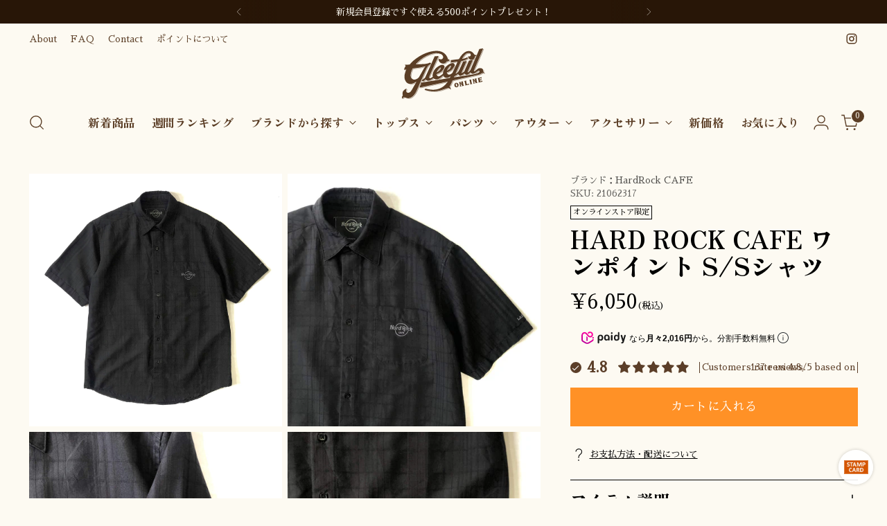

--- FILE ---
content_type: text/html; charset=utf-8
request_url: https://www.gleefulstore.com/products/hard-rock-cafe-%E3%83%AF%E3%83%B3%E3%83%9D%E3%82%A4%E3%83%B3%E3%83%88-s-s%E3%82%B7%E3%83%A3%E3%83%84
body_size: 76269
content:
<!doctype html>

<!--
  ___                 ___           ___           ___
       /  /\                     /__/\         /  /\         /  /\
      /  /:/_                    \  \:\       /  /:/        /  /::\
     /  /:/ /\  ___     ___       \  \:\     /  /:/        /  /:/\:\
    /  /:/ /:/ /__/\   /  /\  ___  \  \:\   /  /:/  ___   /  /:/  \:\
   /__/:/ /:/  \  \:\ /  /:/ /__/\  \__\:\ /__/:/  /  /\ /__/:/ \__\:\
   \  \:\/:/    \  \:\  /:/  \  \:\ /  /:/ \  \:\ /  /:/ \  \:\ /  /:/
    \  \::/      \  \:\/:/    \  \:\  /:/   \  \:\  /:/   \  \:\  /:/
     \  \:\       \  \::/      \  \:\/:/     \  \:\/:/     \  \:\/:/
      \  \:\       \__\/        \  \::/       \  \::/       \  \::/
       \__\/                     \__\/         \__\/         \__\/

  --------------------------------------------------------------------
  #  Stiletto v3.2.1
  #  Documentation: https://fluorescent.co/help/stiletto/
  #  Purchase: https://themes.shopify.com/themes/stiletto/
  #  A product by Fluorescent: https://fluorescent.co/
  --------------------------------------------------------------------
-->

<html class="no-js" lang="ja" style="--announcement-height: 1px;">
  <head>
    <meta charset="UTF-8">
    <meta http-equiv="X-UA-Compatible" content="IE=edge,chrome=1">
    <meta name="viewport" content="width=device-width,initial-scale=1">
    




  <meta name="description" content="SIZE サイズ表記：Ⅿ着用感：メンズⅯ肩幅：46cm　身幅：56cm　着丈：73cm　袖丈：24cm※表記サイズ、着用感は目安です MATERIALS 素材：コットン生産国：中国 Condition NOTE 記載するような汚れ・ダメージはございません">



    <link rel="canonical" href="https://www.gleefulstore.com/products/hard-rock-cafe-%e3%83%af%e3%83%b3%e3%83%9d%e3%82%a4%e3%83%b3%e3%83%88-s-s%e3%82%b7%e3%83%a3%e3%83%84">
    <link rel="preconnect" href="https://cdn.shopify.com" crossorigin><title>古着&ndash;Hard Rock CAFE ワンポイント S/Sシャツ
&ndash; 【古着通販】Gleeful Web Store
	</title>
    





  
  
  
  
  




<meta property="og:url" content="https://www.gleefulstore.com/products/hard-rock-cafe-%e3%83%af%e3%83%b3%e3%83%9d%e3%82%a4%e3%83%b3%e3%83%88-s-s%e3%82%b7%e3%83%a3%e3%83%84">
<meta property="og:site_name" content="Gleeful Web Store">
<meta property="og:type" content="product">
<meta property="og:title" content="Hard Rock CAFE ワンポイント S/Sシャツ">
<meta property="og:description" content="SIZE サイズ表記：Ⅿ着用感：メンズⅯ肩幅：46cm　身幅：56cm　着丈：73cm　袖丈：24cm※表記サイズ、着用感は目安です MATERIALS 素材：コットン生産国：中国 Condition NOTE 記載するような汚れ・ダメージはございません">
<meta property="og:image" content="http://www.gleefulstore.com/cdn/shop/products/image_f9230418-474b-4136-9cec-890b800e2cb5.jpg?v=1624352860&width=1024">
<meta property="og:image:secure_url" content="https://www.gleefulstore.com/cdn/shop/products/image_f9230418-474b-4136-9cec-890b800e2cb5.jpg?v=1624352860&width=1024">
<meta property="og:price:amount" content="6,050">
<meta property="og:price:currency" content="JPY">

<meta name="twitter:title" content="Hard Rock CAFE ワンポイント S/Sシャツ">
<meta name="twitter:description" content="SIZE サイズ表記：Ⅿ着用感：メンズⅯ肩幅：46cm　身幅：56cm　着丈：73cm　袖丈：24cm※表記サイズ、着用感は目安です MATERIALS 素材：コットン生産国：中国 Condition NOTE 記載するような汚れ・ダメージはございません">
<meta name="twitter:card" content="summary_large_image">
<meta name="twitter:image" content="https://www.gleefulstore.com/cdn/shop/products/image_f9230418-474b-4136-9cec-890b800e2cb5.jpg?v=1624352860&width=1024">
<meta name="twitter:image:width" content="480">
<meta name="twitter:image:height" content="480">


    <script>
  console.log('Stiletto v3.2.1 by Fluorescent');

  document.documentElement.className = document.documentElement.className.replace('no-js', '');
  if (window.matchMedia(`(prefers-reduced-motion: reduce)`) === true || window.matchMedia(`(prefers-reduced-motion: reduce)`).matches === true) {
    document.documentElement.classList.add('prefers-reduced-motion');
  } else {
    document.documentElement.classList.add('do-anim');
  }

  window.theme = {
    version: 'v3.2.1',
    themeName: 'Stiletto',
    moneyFormat: "¥{{amount_no_decimals}}",
    strings: {
      name: "Gleeful Web Store",
      accessibility: {
        play_video: "再生",
        pause_video: "一時停止",
        range_lower: "Lower",
        range_upper: "Upper"
      },
      product: {
        no_shipping_rates: "配送料金未設定",
        country_placeholder: "国\/地域",
        review: "レビューを書く"
      },
      products: {
        product: {
          unavailable: "入手不可",
          unitPrice: "単価",
          unitPriceSeparator: "per",
          sku: "SKU"
        }
      },
      cart: {
        editCartNote: "メモを編集する",
        addCartNote: "メモを追加する",
        quantityError: "バックの中に、この商品の最大数がすでに入っています"
      },
      pagination: {
        viewing: "{{ total }}の中で{{ of }}を表示しています",
        products: "商品",
        results: "結果"
      }
    },
    routes: {
      root: "/",
      cart: {
        base: "/cart",
        add: "/cart/add",
        change: "/cart/change",
        update: "/cart/update",
        clear: "/cart/clear",
        // Manual routes until Shopify adds support
        shipping: "/cart/shipping_rates",
      },
      // Manual routes until Shopify adds support
      products: "/products",
      productRecommendations: "/recommendations/products",
      predictive_search_url: '/search/suggest',
    },
    icons: {
      chevron: "\u003cspan class=\"icon icon-new icon-chevron \"\u003e\n  \u003csvg viewBox=\"0 0 24 24\" fill=\"none\" xmlns=\"http:\/\/www.w3.org\/2000\/svg\"\u003e\u003cpath d=\"M1.875 7.438 12 17.563 22.125 7.438\" stroke=\"currentColor\" stroke-width=\"2\"\/\u003e\u003c\/svg\u003e\n\u003c\/span\u003e\n",
      close: "\u003cspan class=\"icon icon-new icon-close \"\u003e\n  \u003csvg viewBox=\"0 0 24 24\" fill=\"none\" xmlns=\"http:\/\/www.w3.org\/2000\/svg\"\u003e\u003cpath d=\"M2.66 1.34 2 .68.68 2l.66.66 1.32-1.32zm18.68 21.32.66.66L23.32 22l-.66-.66-1.32 1.32zm1.32-20 .66-.66L22 .68l-.66.66 1.32 1.32zM1.34 21.34.68 22 2 23.32l.66-.66-1.32-1.32zm0-18.68 10 10 1.32-1.32-10-10-1.32 1.32zm11.32 10 10-10-1.32-1.32-10 10 1.32 1.32zm-1.32-1.32-10 10 1.32 1.32 10-10-1.32-1.32zm0 1.32 10 10 1.32-1.32-10-10-1.32 1.32z\" fill=\"currentColor\"\/\u003e\u003c\/svg\u003e\n\u003c\/span\u003e\n",
      zoom: "\u003cspan class=\"icon icon-new icon-zoom \"\u003e\n  \u003csvg viewBox=\"0 0 24 24\" fill=\"none\" xmlns=\"http:\/\/www.w3.org\/2000\/svg\"\u003e\u003cpath d=\"M10.3,19.71c5.21,0,9.44-4.23,9.44-9.44S15.51,.83,10.3,.83,.86,5.05,.86,10.27s4.23,9.44,9.44,9.44Z\" fill=\"none\" stroke=\"currentColor\" stroke-linecap=\"round\" stroke-miterlimit=\"10\" stroke-width=\"1.63\"\/\u003e\n          \u003cpath d=\"M5.05,10.27H15.54\" fill=\"none\" stroke=\"currentColor\" stroke-miterlimit=\"10\" stroke-width=\"1.63\"\/\u003e\n          \u003cpath class=\"cross-up\" d=\"M10.3,5.02V15.51\" fill=\"none\" stroke=\"currentColor\" stroke-miterlimit=\"10\" stroke-width=\"1.63\"\/\u003e\n          \u003cpath d=\"M16.92,16.9l6.49,6.49\" fill=\"none\" stroke=\"currentColor\" stroke-miterlimit=\"10\" stroke-width=\"1.63\"\/\u003e\u003c\/svg\u003e\n\u003c\/span\u003e\n"
    },
    coreData: {
      n: "Stiletto",
      v: "v3.2.1",
    }
  }

  window.theme.searchableFields = "product_type,title,variants.title,vendor";

  
    window.theme.allCountryOptionTags = "\u003coption value=\"Japan\" data-provinces=\"[[\u0026quot;Aichi\u0026quot;,\u0026quot;愛知県\u0026quot;],[\u0026quot;Akita\u0026quot;,\u0026quot;秋田県\u0026quot;],[\u0026quot;Aomori\u0026quot;,\u0026quot;青森県\u0026quot;],[\u0026quot;Chiba\u0026quot;,\u0026quot;千葉県\u0026quot;],[\u0026quot;Ehime\u0026quot;,\u0026quot;愛媛県\u0026quot;],[\u0026quot;Fukui\u0026quot;,\u0026quot;福井県\u0026quot;],[\u0026quot;Fukuoka\u0026quot;,\u0026quot;福岡県\u0026quot;],[\u0026quot;Fukushima\u0026quot;,\u0026quot;福島県\u0026quot;],[\u0026quot;Gifu\u0026quot;,\u0026quot;岐阜県\u0026quot;],[\u0026quot;Gunma\u0026quot;,\u0026quot;群馬県\u0026quot;],[\u0026quot;Hiroshima\u0026quot;,\u0026quot;広島県\u0026quot;],[\u0026quot;Hokkaidō\u0026quot;,\u0026quot;北海道\u0026quot;],[\u0026quot;Hyōgo\u0026quot;,\u0026quot;兵庫県\u0026quot;],[\u0026quot;Ibaraki\u0026quot;,\u0026quot;茨城県\u0026quot;],[\u0026quot;Ishikawa\u0026quot;,\u0026quot;石川県\u0026quot;],[\u0026quot;Iwate\u0026quot;,\u0026quot;岩手県\u0026quot;],[\u0026quot;Kagawa\u0026quot;,\u0026quot;香川県\u0026quot;],[\u0026quot;Kagoshima\u0026quot;,\u0026quot;鹿児島県\u0026quot;],[\u0026quot;Kanagawa\u0026quot;,\u0026quot;神奈川県\u0026quot;],[\u0026quot;Kumamoto\u0026quot;,\u0026quot;熊本県\u0026quot;],[\u0026quot;Kyōto\u0026quot;,\u0026quot;京都府\u0026quot;],[\u0026quot;Kōchi\u0026quot;,\u0026quot;高知県\u0026quot;],[\u0026quot;Mie\u0026quot;,\u0026quot;三重県\u0026quot;],[\u0026quot;Miyagi\u0026quot;,\u0026quot;宮城県\u0026quot;],[\u0026quot;Miyazaki\u0026quot;,\u0026quot;宮崎県\u0026quot;],[\u0026quot;Nagano\u0026quot;,\u0026quot;長野県\u0026quot;],[\u0026quot;Nagasaki\u0026quot;,\u0026quot;長崎県\u0026quot;],[\u0026quot;Nara\u0026quot;,\u0026quot;奈良県\u0026quot;],[\u0026quot;Niigata\u0026quot;,\u0026quot;新潟県\u0026quot;],[\u0026quot;Okayama\u0026quot;,\u0026quot;岡山県\u0026quot;],[\u0026quot;Okinawa\u0026quot;,\u0026quot;沖縄県\u0026quot;],[\u0026quot;Saga\u0026quot;,\u0026quot;佐賀県\u0026quot;],[\u0026quot;Saitama\u0026quot;,\u0026quot;埼玉県\u0026quot;],[\u0026quot;Shiga\u0026quot;,\u0026quot;滋賀県\u0026quot;],[\u0026quot;Shimane\u0026quot;,\u0026quot;島根県\u0026quot;],[\u0026quot;Shizuoka\u0026quot;,\u0026quot;静岡県\u0026quot;],[\u0026quot;Tochigi\u0026quot;,\u0026quot;栃木県\u0026quot;],[\u0026quot;Tokushima\u0026quot;,\u0026quot;徳島県\u0026quot;],[\u0026quot;Tottori\u0026quot;,\u0026quot;鳥取県\u0026quot;],[\u0026quot;Toyama\u0026quot;,\u0026quot;富山県\u0026quot;],[\u0026quot;Tōkyō\u0026quot;,\u0026quot;東京都\u0026quot;],[\u0026quot;Wakayama\u0026quot;,\u0026quot;和歌山県\u0026quot;],[\u0026quot;Yamagata\u0026quot;,\u0026quot;山形県\u0026quot;],[\u0026quot;Yamaguchi\u0026quot;,\u0026quot;山口県\u0026quot;],[\u0026quot;Yamanashi\u0026quot;,\u0026quot;山梨県\u0026quot;],[\u0026quot;Ōita\u0026quot;,\u0026quot;大分県\u0026quot;],[\u0026quot;Ōsaka\u0026quot;,\u0026quot;大阪府\u0026quot;]]\"\u003e日本\u003c\/option\u003e\n\u003coption value=\"---\" data-provinces=\"[]\"\u003e---\u003c\/option\u003e\n\u003coption value=\"Iceland\" data-provinces=\"[]\"\u003eアイスランド\u003c\/option\u003e\n\u003coption value=\"Ireland\" data-provinces=\"[[\u0026quot;Carlow\u0026quot;,\u0026quot;カーロウ州\u0026quot;],[\u0026quot;Cavan\u0026quot;,\u0026quot;キャバン州\u0026quot;],[\u0026quot;Clare\u0026quot;,\u0026quot;クレア州\u0026quot;],[\u0026quot;Cork\u0026quot;,\u0026quot;コーク州\u0026quot;],[\u0026quot;Donegal\u0026quot;,\u0026quot;ドニゴール州\u0026quot;],[\u0026quot;Dublin\u0026quot;,\u0026quot;ダブリン州\u0026quot;],[\u0026quot;Galway\u0026quot;,\u0026quot;ゴールウェイ州\u0026quot;],[\u0026quot;Kerry\u0026quot;,\u0026quot;ケリー州\u0026quot;],[\u0026quot;Kildare\u0026quot;,\u0026quot;キルデア州\u0026quot;],[\u0026quot;Kilkenny\u0026quot;,\u0026quot;キルケニー州\u0026quot;],[\u0026quot;Laois\u0026quot;,\u0026quot;ラオース州\u0026quot;],[\u0026quot;Leitrim\u0026quot;,\u0026quot;リートリム州\u0026quot;],[\u0026quot;Limerick\u0026quot;,\u0026quot;リムリック州\u0026quot;],[\u0026quot;Longford\u0026quot;,\u0026quot;ロングフォード州\u0026quot;],[\u0026quot;Louth\u0026quot;,\u0026quot;ラウス州\u0026quot;],[\u0026quot;Mayo\u0026quot;,\u0026quot;メイヨー州\u0026quot;],[\u0026quot;Meath\u0026quot;,\u0026quot;ミース州\u0026quot;],[\u0026quot;Monaghan\u0026quot;,\u0026quot;モナハン州\u0026quot;],[\u0026quot;Offaly\u0026quot;,\u0026quot;オファリー州\u0026quot;],[\u0026quot;Roscommon\u0026quot;,\u0026quot;ロスコモン州\u0026quot;],[\u0026quot;Sligo\u0026quot;,\u0026quot;スライゴ州\u0026quot;],[\u0026quot;Tipperary\u0026quot;,\u0026quot;ティペラリー州\u0026quot;],[\u0026quot;Waterford\u0026quot;,\u0026quot;ウォーターフォード州\u0026quot;],[\u0026quot;Westmeath\u0026quot;,\u0026quot;ウェストミース州\u0026quot;],[\u0026quot;Wexford\u0026quot;,\u0026quot;ウェックスフォード州\u0026quot;],[\u0026quot;Wicklow\u0026quot;,\u0026quot;ウィックロー州\u0026quot;]]\"\u003eアイルランド\u003c\/option\u003e\n\u003coption value=\"Ascension Island\" data-provinces=\"[]\"\u003eアセンション島\u003c\/option\u003e\n\u003coption value=\"Azerbaijan\" data-provinces=\"[]\"\u003eアゼルバイジャン\u003c\/option\u003e\n\u003coption value=\"Afghanistan\" data-provinces=\"[]\"\u003eアフガニスタン\u003c\/option\u003e\n\u003coption value=\"United States\" data-provinces=\"[[\u0026quot;Alabama\u0026quot;,\u0026quot;アラバマ州\u0026quot;],[\u0026quot;Alaska\u0026quot;,\u0026quot;アラスカ州\u0026quot;],[\u0026quot;American Samoa\u0026quot;,\u0026quot;米領サモア\u0026quot;],[\u0026quot;Arizona\u0026quot;,\u0026quot;アリゾナ州\u0026quot;],[\u0026quot;Arkansas\u0026quot;,\u0026quot;アーカンソー州\u0026quot;],[\u0026quot;Armed Forces Americas\u0026quot;,\u0026quot;アメリカ軍\u0026quot;],[\u0026quot;Armed Forces Europe\u0026quot;,\u0026quot;欧州戦力\u0026quot;],[\u0026quot;Armed Forces Pacific\u0026quot;,\u0026quot;太平洋方面駐在軍\u0026quot;],[\u0026quot;California\u0026quot;,\u0026quot;カリフォルニア州\u0026quot;],[\u0026quot;Colorado\u0026quot;,\u0026quot;コロラド州\u0026quot;],[\u0026quot;Connecticut\u0026quot;,\u0026quot;コネチカット州\u0026quot;],[\u0026quot;Delaware\u0026quot;,\u0026quot;デラウェア州\u0026quot;],[\u0026quot;District of Columbia\u0026quot;,\u0026quot;コロンビア特別区\u0026quot;],[\u0026quot;Federated States of Micronesia\u0026quot;,\u0026quot;ミクロネシア連邦\u0026quot;],[\u0026quot;Florida\u0026quot;,\u0026quot;フロリダ州\u0026quot;],[\u0026quot;Georgia\u0026quot;,\u0026quot;ジョージア州\u0026quot;],[\u0026quot;Guam\u0026quot;,\u0026quot;グアム\u0026quot;],[\u0026quot;Hawaii\u0026quot;,\u0026quot;ハワイ州\u0026quot;],[\u0026quot;Idaho\u0026quot;,\u0026quot;アイダホ州\u0026quot;],[\u0026quot;Illinois\u0026quot;,\u0026quot;イリノイ州\u0026quot;],[\u0026quot;Indiana\u0026quot;,\u0026quot;インディアナ州\u0026quot;],[\u0026quot;Iowa\u0026quot;,\u0026quot;アイオワ州\u0026quot;],[\u0026quot;Kansas\u0026quot;,\u0026quot;カンザス州\u0026quot;],[\u0026quot;Kentucky\u0026quot;,\u0026quot;ケンタッキー州\u0026quot;],[\u0026quot;Louisiana\u0026quot;,\u0026quot;ルイジアナ州\u0026quot;],[\u0026quot;Maine\u0026quot;,\u0026quot;メイン州\u0026quot;],[\u0026quot;Marshall Islands\u0026quot;,\u0026quot;マーシャル諸島\u0026quot;],[\u0026quot;Maryland\u0026quot;,\u0026quot;メリーランド州\u0026quot;],[\u0026quot;Massachusetts\u0026quot;,\u0026quot;マサチューセッツ州\u0026quot;],[\u0026quot;Michigan\u0026quot;,\u0026quot;ミシガン州\u0026quot;],[\u0026quot;Minnesota\u0026quot;,\u0026quot;ミネソタ州\u0026quot;],[\u0026quot;Mississippi\u0026quot;,\u0026quot;ミシシッピ州\u0026quot;],[\u0026quot;Missouri\u0026quot;,\u0026quot;ミズーリ州\u0026quot;],[\u0026quot;Montana\u0026quot;,\u0026quot;モンタナ州\u0026quot;],[\u0026quot;Nebraska\u0026quot;,\u0026quot;ネブラスカ州\u0026quot;],[\u0026quot;Nevada\u0026quot;,\u0026quot;ネバダ州\u0026quot;],[\u0026quot;New Hampshire\u0026quot;,\u0026quot;ニューハンプシャー州\u0026quot;],[\u0026quot;New Jersey\u0026quot;,\u0026quot;ニュージャージー州\u0026quot;],[\u0026quot;New Mexico\u0026quot;,\u0026quot;ニューメキシコ州\u0026quot;],[\u0026quot;New York\u0026quot;,\u0026quot;ニューヨーク州\u0026quot;],[\u0026quot;North Carolina\u0026quot;,\u0026quot;ノースカロライナ州\u0026quot;],[\u0026quot;North Dakota\u0026quot;,\u0026quot;ノースダコタ州\u0026quot;],[\u0026quot;Northern Mariana Islands\u0026quot;,\u0026quot;北マリアナ諸島\u0026quot;],[\u0026quot;Ohio\u0026quot;,\u0026quot;オハイオ州\u0026quot;],[\u0026quot;Oklahoma\u0026quot;,\u0026quot;オクラホマ州\u0026quot;],[\u0026quot;Oregon\u0026quot;,\u0026quot;オレゴン州\u0026quot;],[\u0026quot;Palau\u0026quot;,\u0026quot;パラオ\u0026quot;],[\u0026quot;Pennsylvania\u0026quot;,\u0026quot;ペンシルベニア州\u0026quot;],[\u0026quot;Puerto Rico\u0026quot;,\u0026quot;プエルトリコ\u0026quot;],[\u0026quot;Rhode Island\u0026quot;,\u0026quot;ロードアイランド州\u0026quot;],[\u0026quot;South Carolina\u0026quot;,\u0026quot;サウスカロライナ州\u0026quot;],[\u0026quot;South Dakota\u0026quot;,\u0026quot;サウスダコタ州\u0026quot;],[\u0026quot;Tennessee\u0026quot;,\u0026quot;テネシー州\u0026quot;],[\u0026quot;Texas\u0026quot;,\u0026quot;テキサス州\u0026quot;],[\u0026quot;Utah\u0026quot;,\u0026quot;ユタ州\u0026quot;],[\u0026quot;Vermont\u0026quot;,\u0026quot;バーモント州\u0026quot;],[\u0026quot;Virgin Islands\u0026quot;,\u0026quot;米領ヴァージン諸島\u0026quot;],[\u0026quot;Virginia\u0026quot;,\u0026quot;バージニア州\u0026quot;],[\u0026quot;Washington\u0026quot;,\u0026quot;ワシントン州\u0026quot;],[\u0026quot;West Virginia\u0026quot;,\u0026quot;ウェストバージニア州\u0026quot;],[\u0026quot;Wisconsin\u0026quot;,\u0026quot;ウィスコンシン州\u0026quot;],[\u0026quot;Wyoming\u0026quot;,\u0026quot;ワイオミング州\u0026quot;]]\"\u003eアメリカ合衆国\u003c\/option\u003e\n\u003coption value=\"United Arab Emirates\" data-provinces=\"[[\u0026quot;Abu Dhabi\u0026quot;,\u0026quot;アブダビ\u0026quot;],[\u0026quot;Ajman\u0026quot;,\u0026quot;アジュマーン\u0026quot;],[\u0026quot;Dubai\u0026quot;,\u0026quot;ドバイ首長国\u0026quot;],[\u0026quot;Fujairah\u0026quot;,\u0026quot;フジャイラ\u0026quot;],[\u0026quot;Ras al-Khaimah\u0026quot;,\u0026quot;Ras al-Khaimah\u0026quot;],[\u0026quot;Sharjah\u0026quot;,\u0026quot;シャールジャ\u0026quot;],[\u0026quot;Umm al-Quwain\u0026quot;,\u0026quot;Umm al-Quwain\u0026quot;]]\"\u003eアラブ首長国連邦\u003c\/option\u003e\n\u003coption value=\"Algeria\" data-provinces=\"[]\"\u003eアルジェリア\u003c\/option\u003e\n\u003coption value=\"Argentina\" data-provinces=\"[[\u0026quot;Buenos Aires\u0026quot;,\u0026quot;ブエノスアイレス州\u0026quot;],[\u0026quot;Catamarca\u0026quot;,\u0026quot;カタマルカ州\u0026quot;],[\u0026quot;Chaco\u0026quot;,\u0026quot;チャコ州\u0026quot;],[\u0026quot;Chubut\u0026quot;,\u0026quot;チュブ州\u0026quot;],[\u0026quot;Ciudad Autónoma de Buenos Aires\u0026quot;,\u0026quot;ブエノスアイレス自治都市\u0026quot;],[\u0026quot;Corrientes\u0026quot;,\u0026quot;コリエンテス州\u0026quot;],[\u0026quot;Córdoba\u0026quot;,\u0026quot;コルドバ州\u0026quot;],[\u0026quot;Entre Ríos\u0026quot;,\u0026quot;エントレ・リオス州\u0026quot;],[\u0026quot;Formosa\u0026quot;,\u0026quot;フォルモサ州\u0026quot;],[\u0026quot;Jujuy\u0026quot;,\u0026quot;フフイ州\u0026quot;],[\u0026quot;La Pampa\u0026quot;,\u0026quot;ラ・パンパ州\u0026quot;],[\u0026quot;La Rioja\u0026quot;,\u0026quot;ラ・リオハ州\u0026quot;],[\u0026quot;Mendoza\u0026quot;,\u0026quot;メンドーサ州\u0026quot;],[\u0026quot;Misiones\u0026quot;,\u0026quot;ミシオネス州\u0026quot;],[\u0026quot;Neuquén\u0026quot;,\u0026quot;ネウケン州\u0026quot;],[\u0026quot;Río Negro\u0026quot;,\u0026quot;リオネグロ州\u0026quot;],[\u0026quot;Salta\u0026quot;,\u0026quot;サルタ州\u0026quot;],[\u0026quot;San Juan\u0026quot;,\u0026quot;サンフアン州\u0026quot;],[\u0026quot;San Luis\u0026quot;,\u0026quot;サンルイス州\u0026quot;],[\u0026quot;Santa Cruz\u0026quot;,\u0026quot;サンタクルス州\u0026quot;],[\u0026quot;Santa Fe\u0026quot;,\u0026quot;サンタフェ州\u0026quot;],[\u0026quot;Santiago Del Estero\u0026quot;,\u0026quot;サンティアゴ・デル・エステロ州\u0026quot;],[\u0026quot;Tierra Del Fuego\u0026quot;,\u0026quot;ティエラ・デル・フエゴ州\u0026quot;],[\u0026quot;Tucumán\u0026quot;,\u0026quot;トゥクマン州\u0026quot;]]\"\u003eアルゼンチン\u003c\/option\u003e\n\u003coption value=\"Aruba\" data-provinces=\"[]\"\u003eアルバ\u003c\/option\u003e\n\u003coption value=\"Albania\" data-provinces=\"[]\"\u003eアルバニア\u003c\/option\u003e\n\u003coption value=\"Armenia\" data-provinces=\"[]\"\u003eアルメニア\u003c\/option\u003e\n\u003coption value=\"Anguilla\" data-provinces=\"[]\"\u003eアンギラ\u003c\/option\u003e\n\u003coption value=\"Angola\" data-provinces=\"[]\"\u003eアンゴラ\u003c\/option\u003e\n\u003coption value=\"Antigua And Barbuda\" data-provinces=\"[]\"\u003eアンティグア・バーブーダ\u003c\/option\u003e\n\u003coption value=\"Andorra\" data-provinces=\"[]\"\u003eアンドラ\u003c\/option\u003e\n\u003coption value=\"Yemen\" data-provinces=\"[]\"\u003eイエメン\u003c\/option\u003e\n\u003coption value=\"United Kingdom\" data-provinces=\"[[\u0026quot;British Forces\u0026quot;,\u0026quot;イギリス軍\u0026quot;],[\u0026quot;England\u0026quot;,\u0026quot;イングランド\u0026quot;],[\u0026quot;Northern Ireland\u0026quot;,\u0026quot;北アイルランド\u0026quot;],[\u0026quot;Scotland\u0026quot;,\u0026quot;スコットランド\u0026quot;],[\u0026quot;Wales\u0026quot;,\u0026quot;ウェールズ\u0026quot;]]\"\u003eイギリス\u003c\/option\u003e\n\u003coption value=\"Israel\" data-provinces=\"[]\"\u003eイスラエル\u003c\/option\u003e\n\u003coption value=\"Italy\" data-provinces=\"[[\u0026quot;Agrigento\u0026quot;,\u0026quot;アグリジェント県\u0026quot;],[\u0026quot;Alessandria\u0026quot;,\u0026quot;アレッサンドリア県\u0026quot;],[\u0026quot;Ancona\u0026quot;,\u0026quot;アンコーナ県\u0026quot;],[\u0026quot;Aosta\u0026quot;,\u0026quot;ヴァッレ・ダオスタ州\u0026quot;],[\u0026quot;Arezzo\u0026quot;,\u0026quot;アレッツォ県\u0026quot;],[\u0026quot;Ascoli Piceno\u0026quot;,\u0026quot;アスコリ・ピチェーノ県\u0026quot;],[\u0026quot;Asti\u0026quot;,\u0026quot;アスティ県\u0026quot;],[\u0026quot;Avellino\u0026quot;,\u0026quot;アヴェッリーノ県\u0026quot;],[\u0026quot;Bari\u0026quot;,\u0026quot;バーリ県\u0026quot;],[\u0026quot;Barletta-Andria-Trani\u0026quot;,\u0026quot;Barletta-Andria-Trani\u0026quot;],[\u0026quot;Belluno\u0026quot;,\u0026quot;ベッルーノ県\u0026quot;],[\u0026quot;Benevento\u0026quot;,\u0026quot;ベネヴェント県\u0026quot;],[\u0026quot;Bergamo\u0026quot;,\u0026quot;ベルガモ県\u0026quot;],[\u0026quot;Biella\u0026quot;,\u0026quot;ビエッラ県\u0026quot;],[\u0026quot;Bologna\u0026quot;,\u0026quot;ボローニャ県\u0026quot;],[\u0026quot;Bolzano\u0026quot;,\u0026quot;ボルツァーノ自治県\u0026quot;],[\u0026quot;Brescia\u0026quot;,\u0026quot;ブレシア県\u0026quot;],[\u0026quot;Brindisi\u0026quot;,\u0026quot;ブリンディジ県\u0026quot;],[\u0026quot;Cagliari\u0026quot;,\u0026quot;カリャリ県\u0026quot;],[\u0026quot;Caltanissetta\u0026quot;,\u0026quot;カルタニッセッタ県\u0026quot;],[\u0026quot;Campobasso\u0026quot;,\u0026quot;カンポバッソ県\u0026quot;],[\u0026quot;Carbonia-Iglesias\u0026quot;,\u0026quot;Carbonia-Iglesias\u0026quot;],[\u0026quot;Caserta\u0026quot;,\u0026quot;カゼルタ県\u0026quot;],[\u0026quot;Catania\u0026quot;,\u0026quot;カターニア県\u0026quot;],[\u0026quot;Catanzaro\u0026quot;,\u0026quot;カタンザーロ県\u0026quot;],[\u0026quot;Chieti\u0026quot;,\u0026quot;キエーティ県\u0026quot;],[\u0026quot;Como\u0026quot;,\u0026quot;コモ県\u0026quot;],[\u0026quot;Cosenza\u0026quot;,\u0026quot;コゼンツァ県\u0026quot;],[\u0026quot;Cremona\u0026quot;,\u0026quot;クレモナ県\u0026quot;],[\u0026quot;Crotone\u0026quot;,\u0026quot;クロトーネ県\u0026quot;],[\u0026quot;Cuneo\u0026quot;,\u0026quot;クーネオ県\u0026quot;],[\u0026quot;Enna\u0026quot;,\u0026quot;エンナ県\u0026quot;],[\u0026quot;Fermo\u0026quot;,\u0026quot;フェルモ県\u0026quot;],[\u0026quot;Ferrara\u0026quot;,\u0026quot;フェラーラ県\u0026quot;],[\u0026quot;Firenze\u0026quot;,\u0026quot;フィレンツェ県\u0026quot;],[\u0026quot;Foggia\u0026quot;,\u0026quot;フォッジャ県\u0026quot;],[\u0026quot;Forlì-Cesena\u0026quot;,\u0026quot;Forlì-Cesena\u0026quot;],[\u0026quot;Frosinone\u0026quot;,\u0026quot;フロジノーネ県\u0026quot;],[\u0026quot;Genova\u0026quot;,\u0026quot;ジェノヴァ\u0026quot;],[\u0026quot;Gorizia\u0026quot;,\u0026quot;ゴリツィア県\u0026quot;],[\u0026quot;Grosseto\u0026quot;,\u0026quot;グロッセート県\u0026quot;],[\u0026quot;Imperia\u0026quot;,\u0026quot;インペリア県\u0026quot;],[\u0026quot;Isernia\u0026quot;,\u0026quot;イゼルニア県\u0026quot;],[\u0026quot;L\u0026#39;Aquila\u0026quot;,\u0026quot;ラクイラ県\u0026quot;],[\u0026quot;La Spezia\u0026quot;,\u0026quot;ラ・スペツィア県\u0026quot;],[\u0026quot;Latina\u0026quot;,\u0026quot;ラティーナ県\u0026quot;],[\u0026quot;Lecce\u0026quot;,\u0026quot;レッチェ県\u0026quot;],[\u0026quot;Lecco\u0026quot;,\u0026quot;レッコ県\u0026quot;],[\u0026quot;Livorno\u0026quot;,\u0026quot;リヴォルノ県\u0026quot;],[\u0026quot;Lodi\u0026quot;,\u0026quot;ローディ県\u0026quot;],[\u0026quot;Lucca\u0026quot;,\u0026quot;ルッカ県\u0026quot;],[\u0026quot;Macerata\u0026quot;,\u0026quot;マチェラータ県\u0026quot;],[\u0026quot;Mantova\u0026quot;,\u0026quot;マントヴァ県\u0026quot;],[\u0026quot;Massa-Carrara\u0026quot;,\u0026quot;Massa-Carrara\u0026quot;],[\u0026quot;Matera\u0026quot;,\u0026quot;マテーラ県\u0026quot;],[\u0026quot;Medio Campidano\u0026quot;,\u0026quot;メディオ・カンピダーノ県\u0026quot;],[\u0026quot;Messina\u0026quot;,\u0026quot;メッシーナ県\u0026quot;],[\u0026quot;Milano\u0026quot;,\u0026quot;ミラノ県\u0026quot;],[\u0026quot;Modena\u0026quot;,\u0026quot;モデナ県\u0026quot;],[\u0026quot;Monza e Brianza\u0026quot;,\u0026quot;モンツァ・エ・ブリアンツァ県\u0026quot;],[\u0026quot;Napoli\u0026quot;,\u0026quot;ナポリ県\u0026quot;],[\u0026quot;Novara\u0026quot;,\u0026quot;ノヴァーラ県\u0026quot;],[\u0026quot;Nuoro\u0026quot;,\u0026quot;ヌーオロ県\u0026quot;],[\u0026quot;Ogliastra\u0026quot;,\u0026quot;オリアストラ県\u0026quot;],[\u0026quot;Olbia-Tempio\u0026quot;,\u0026quot;Olbia-Tempio\u0026quot;],[\u0026quot;Oristano\u0026quot;,\u0026quot;オリスターノ県\u0026quot;],[\u0026quot;Padova\u0026quot;,\u0026quot;パドヴァ県\u0026quot;],[\u0026quot;Palermo\u0026quot;,\u0026quot;パレルモ県\u0026quot;],[\u0026quot;Parma\u0026quot;,\u0026quot;パルマ県\u0026quot;],[\u0026quot;Pavia\u0026quot;,\u0026quot;パヴィーア県\u0026quot;],[\u0026quot;Perugia\u0026quot;,\u0026quot;ペルージャ県\u0026quot;],[\u0026quot;Pesaro e Urbino\u0026quot;,\u0026quot;ペーザロ・エ・ウルビーノ県\u0026quot;],[\u0026quot;Pescara\u0026quot;,\u0026quot;ペスカーラ県\u0026quot;],[\u0026quot;Piacenza\u0026quot;,\u0026quot;ピアチェンツァ県\u0026quot;],[\u0026quot;Pisa\u0026quot;,\u0026quot;ピサ県\u0026quot;],[\u0026quot;Pistoia\u0026quot;,\u0026quot;ピストイア県\u0026quot;],[\u0026quot;Pordenone\u0026quot;,\u0026quot;ポルデノーネ県\u0026quot;],[\u0026quot;Potenza\u0026quot;,\u0026quot;ポテンツァ県\u0026quot;],[\u0026quot;Prato\u0026quot;,\u0026quot;プラート県\u0026quot;],[\u0026quot;Ragusa\u0026quot;,\u0026quot;ラグーザ県\u0026quot;],[\u0026quot;Ravenna\u0026quot;,\u0026quot;ラヴェンナ県\u0026quot;],[\u0026quot;Reggio Calabria\u0026quot;,\u0026quot;レッジョ・カラブリア県\u0026quot;],[\u0026quot;Reggio Emilia\u0026quot;,\u0026quot;レッジョ・エミリア県\u0026quot;],[\u0026quot;Rieti\u0026quot;,\u0026quot;リエーティ県\u0026quot;],[\u0026quot;Rimini\u0026quot;,\u0026quot;リミニ県\u0026quot;],[\u0026quot;Roma\u0026quot;,\u0026quot;ローマ県\u0026quot;],[\u0026quot;Rovigo\u0026quot;,\u0026quot;ロヴィーゴ県\u0026quot;],[\u0026quot;Salerno\u0026quot;,\u0026quot;サレルノ県\u0026quot;],[\u0026quot;Sassari\u0026quot;,\u0026quot;サッサリ県\u0026quot;],[\u0026quot;Savona\u0026quot;,\u0026quot;サヴォーナ県\u0026quot;],[\u0026quot;Siena\u0026quot;,\u0026quot;シエーナ県\u0026quot;],[\u0026quot;Siracusa\u0026quot;,\u0026quot;シラクーザ県\u0026quot;],[\u0026quot;Sondrio\u0026quot;,\u0026quot;ソンドリオ県\u0026quot;],[\u0026quot;Taranto\u0026quot;,\u0026quot;ターラント県\u0026quot;],[\u0026quot;Teramo\u0026quot;,\u0026quot;テーラモ県\u0026quot;],[\u0026quot;Terni\u0026quot;,\u0026quot;テルニ県\u0026quot;],[\u0026quot;Torino\u0026quot;,\u0026quot;トリノ県\u0026quot;],[\u0026quot;Trapani\u0026quot;,\u0026quot;トラーパニ県\u0026quot;],[\u0026quot;Trento\u0026quot;,\u0026quot;トレント自治県\u0026quot;],[\u0026quot;Treviso\u0026quot;,\u0026quot;トレヴィーゾ県\u0026quot;],[\u0026quot;Trieste\u0026quot;,\u0026quot;トリエステ県\u0026quot;],[\u0026quot;Udine\u0026quot;,\u0026quot;ウーディネ県\u0026quot;],[\u0026quot;Varese\u0026quot;,\u0026quot;ヴァレーゼ県\u0026quot;],[\u0026quot;Venezia\u0026quot;,\u0026quot;ヴェネツィア県\u0026quot;],[\u0026quot;Verbano-Cusio-Ossola\u0026quot;,\u0026quot;ヴェルバーノ・クジオ・オッソラ県\u0026quot;],[\u0026quot;Vercelli\u0026quot;,\u0026quot;ヴェルチェッリ県\u0026quot;],[\u0026quot;Verona\u0026quot;,\u0026quot;ヴェローナ県\u0026quot;],[\u0026quot;Vibo Valentia\u0026quot;,\u0026quot;ヴィボ・ヴァレンツィア県\u0026quot;],[\u0026quot;Vicenza\u0026quot;,\u0026quot;ヴィチェンツァ県\u0026quot;],[\u0026quot;Viterbo\u0026quot;,\u0026quot;ヴィテルボ県\u0026quot;]]\"\u003eイタリア\u003c\/option\u003e\n\u003coption value=\"Iraq\" data-provinces=\"[]\"\u003eイラク\u003c\/option\u003e\n\u003coption value=\"India\" data-provinces=\"[[\u0026quot;Andaman and Nicobar Islands\u0026quot;,\u0026quot;アンダマン・ニコバル諸島\u0026quot;],[\u0026quot;Andhra Pradesh\u0026quot;,\u0026quot;アーンドラ・プラデーシュ州\u0026quot;],[\u0026quot;Arunachal Pradesh\u0026quot;,\u0026quot;アルナーチャル・プラデーシュ州\u0026quot;],[\u0026quot;Assam\u0026quot;,\u0026quot;アッサム州\u0026quot;],[\u0026quot;Bihar\u0026quot;,\u0026quot;ビハール州\u0026quot;],[\u0026quot;Chandigarh\u0026quot;,\u0026quot;チャンディーガル\u0026quot;],[\u0026quot;Chhattisgarh\u0026quot;,\u0026quot;チャッティースガル州\u0026quot;],[\u0026quot;Dadra and Nagar Haveli\u0026quot;,\u0026quot;ダードラー及びナガル・ハヴェーリー連邦直轄領\u0026quot;],[\u0026quot;Daman and Diu\u0026quot;,\u0026quot;ダマン・ディーウ連邦直轄領\u0026quot;],[\u0026quot;Delhi\u0026quot;,\u0026quot;デリー\u0026quot;],[\u0026quot;Goa\u0026quot;,\u0026quot;ゴア州\u0026quot;],[\u0026quot;Gujarat\u0026quot;,\u0026quot;グジャラート州\u0026quot;],[\u0026quot;Haryana\u0026quot;,\u0026quot;ハリヤーナー州\u0026quot;],[\u0026quot;Himachal Pradesh\u0026quot;,\u0026quot;ヒマーチャル・プラデーシュ州\u0026quot;],[\u0026quot;Jammu and Kashmir\u0026quot;,\u0026quot;ジャンムー・カシミール州\u0026quot;],[\u0026quot;Jharkhand\u0026quot;,\u0026quot;ジャールカンド州\u0026quot;],[\u0026quot;Karnataka\u0026quot;,\u0026quot;カルナータカ州\u0026quot;],[\u0026quot;Kerala\u0026quot;,\u0026quot;ケーララ州\u0026quot;],[\u0026quot;Ladakh\u0026quot;,\u0026quot;Ladakh\u0026quot;],[\u0026quot;Lakshadweep\u0026quot;,\u0026quot;ラクシャディープ諸島\u0026quot;],[\u0026quot;Madhya Pradesh\u0026quot;,\u0026quot;マディヤ・プラデーシュ州\u0026quot;],[\u0026quot;Maharashtra\u0026quot;,\u0026quot;マハーラーシュトラ州\u0026quot;],[\u0026quot;Manipur\u0026quot;,\u0026quot;マニプル州\u0026quot;],[\u0026quot;Meghalaya\u0026quot;,\u0026quot;メーガーラヤ州\u0026quot;],[\u0026quot;Mizoram\u0026quot;,\u0026quot;ミゾラム州\u0026quot;],[\u0026quot;Nagaland\u0026quot;,\u0026quot;ナガランド州\u0026quot;],[\u0026quot;Odisha\u0026quot;,\u0026quot;オリッサ州\u0026quot;],[\u0026quot;Puducherry\u0026quot;,\u0026quot;ポンディシェリ連邦直轄領\u0026quot;],[\u0026quot;Punjab\u0026quot;,\u0026quot;パンジャーブ州\u0026quot;],[\u0026quot;Rajasthan\u0026quot;,\u0026quot;ラージャスターン州\u0026quot;],[\u0026quot;Sikkim\u0026quot;,\u0026quot;シッキム州\u0026quot;],[\u0026quot;Tamil Nadu\u0026quot;,\u0026quot;タミル・ナードゥ州\u0026quot;],[\u0026quot;Telangana\u0026quot;,\u0026quot;テランガナ\u0026quot;],[\u0026quot;Tripura\u0026quot;,\u0026quot;トリプラ州\u0026quot;],[\u0026quot;Uttar Pradesh\u0026quot;,\u0026quot;ウッタル・プラデーシュ州\u0026quot;],[\u0026quot;Uttarakhand\u0026quot;,\u0026quot;ウッタラーカンド州\u0026quot;],[\u0026quot;West Bengal\u0026quot;,\u0026quot;西ベンガル州\u0026quot;]]\"\u003eインド\u003c\/option\u003e\n\u003coption value=\"Indonesia\" data-provinces=\"[[\u0026quot;Aceh\u0026quot;,\u0026quot;アチェ州\u0026quot;],[\u0026quot;Bali\u0026quot;,\u0026quot;バリ州\u0026quot;],[\u0026quot;Bangka Belitung\u0026quot;,\u0026quot;バンカ・ブリトゥン州\u0026quot;],[\u0026quot;Banten\u0026quot;,\u0026quot;バンテン州\u0026quot;],[\u0026quot;Bengkulu\u0026quot;,\u0026quot;ブンクル州\u0026quot;],[\u0026quot;Gorontalo\u0026quot;,\u0026quot;ゴロンタロ州\u0026quot;],[\u0026quot;Jakarta\u0026quot;,\u0026quot;ジャカルタ\u0026quot;],[\u0026quot;Jambi\u0026quot;,\u0026quot;ジャンビ州\u0026quot;],[\u0026quot;Jawa Barat\u0026quot;,\u0026quot;西ジャワ州\u0026quot;],[\u0026quot;Jawa Tengah\u0026quot;,\u0026quot;中部ジャワ州\u0026quot;],[\u0026quot;Jawa Timur\u0026quot;,\u0026quot;東ジャワ州\u0026quot;],[\u0026quot;Kalimantan Barat\u0026quot;,\u0026quot;西カリマンタン州\u0026quot;],[\u0026quot;Kalimantan Selatan\u0026quot;,\u0026quot;南カリマンタン州\u0026quot;],[\u0026quot;Kalimantan Tengah\u0026quot;,\u0026quot;中部カリマンタン州\u0026quot;],[\u0026quot;Kalimantan Timur\u0026quot;,\u0026quot;東カリマンタン州\u0026quot;],[\u0026quot;Kalimantan Utara\u0026quot;,\u0026quot;北カリマンタン州\u0026quot;],[\u0026quot;Kepulauan Riau\u0026quot;,\u0026quot;リアウ諸島州\u0026quot;],[\u0026quot;Lampung\u0026quot;,\u0026quot;ランプン州\u0026quot;],[\u0026quot;Maluku\u0026quot;,\u0026quot;マルク州\u0026quot;],[\u0026quot;Maluku Utara\u0026quot;,\u0026quot;北マルク州\u0026quot;],[\u0026quot;North Sumatra\u0026quot;,\u0026quot;北スマトラ州\u0026quot;],[\u0026quot;Nusa Tenggara Barat\u0026quot;,\u0026quot;西ヌサ・トゥンガラ州\u0026quot;],[\u0026quot;Nusa Tenggara Timur\u0026quot;,\u0026quot;東ヌサ・トゥンガラ州\u0026quot;],[\u0026quot;Papua\u0026quot;,\u0026quot;パプア州\u0026quot;],[\u0026quot;Papua Barat\u0026quot;,\u0026quot;西パプア州\u0026quot;],[\u0026quot;Riau\u0026quot;,\u0026quot;リアウ州\u0026quot;],[\u0026quot;South Sumatra\u0026quot;,\u0026quot;南スマトラ州\u0026quot;],[\u0026quot;Sulawesi Barat\u0026quot;,\u0026quot;西スラウェシ州\u0026quot;],[\u0026quot;Sulawesi Selatan\u0026quot;,\u0026quot;南スラウェシ州\u0026quot;],[\u0026quot;Sulawesi Tengah\u0026quot;,\u0026quot;中部スラウェシ州\u0026quot;],[\u0026quot;Sulawesi Tenggara\u0026quot;,\u0026quot;南東スラウェシ州\u0026quot;],[\u0026quot;Sulawesi Utara\u0026quot;,\u0026quot;北スラウェシ州\u0026quot;],[\u0026quot;West Sumatra\u0026quot;,\u0026quot;西スマトラ州\u0026quot;],[\u0026quot;Yogyakarta\u0026quot;,\u0026quot;ジョグジャカルタ特別州\u0026quot;]]\"\u003eインドネシア\u003c\/option\u003e\n\u003coption value=\"Wallis And Futuna\" data-provinces=\"[]\"\u003eウォリス・フツナ\u003c\/option\u003e\n\u003coption value=\"Uganda\" data-provinces=\"[]\"\u003eウガンダ\u003c\/option\u003e\n\u003coption value=\"Ukraine\" data-provinces=\"[]\"\u003eウクライナ\u003c\/option\u003e\n\u003coption value=\"Uzbekistan\" data-provinces=\"[]\"\u003eウズベキスタン\u003c\/option\u003e\n\u003coption value=\"Uruguay\" data-provinces=\"[[\u0026quot;Artigas\u0026quot;,\u0026quot;アルティガス県\u0026quot;],[\u0026quot;Canelones\u0026quot;,\u0026quot;カネロネス県\u0026quot;],[\u0026quot;Cerro Largo\u0026quot;,\u0026quot;セロ・ラルゴ県\u0026quot;],[\u0026quot;Colonia\u0026quot;,\u0026quot;コロニア県\u0026quot;],[\u0026quot;Durazno\u0026quot;,\u0026quot;ドゥラスノ県\u0026quot;],[\u0026quot;Flores\u0026quot;,\u0026quot;フロレス県\u0026quot;],[\u0026quot;Florida\u0026quot;,\u0026quot;フロリダ県\u0026quot;],[\u0026quot;Lavalleja\u0026quot;,\u0026quot;ラバジェハ県\u0026quot;],[\u0026quot;Maldonado\u0026quot;,\u0026quot;マルドナド県\u0026quot;],[\u0026quot;Montevideo\u0026quot;,\u0026quot;モンテビデオ県\u0026quot;],[\u0026quot;Paysandú\u0026quot;,\u0026quot;パイサンドゥ県\u0026quot;],[\u0026quot;Rivera\u0026quot;,\u0026quot;リベラ県\u0026quot;],[\u0026quot;Rocha\u0026quot;,\u0026quot;ロチャ県\u0026quot;],[\u0026quot;Río Negro\u0026quot;,\u0026quot;リオ・ネグロ県\u0026quot;],[\u0026quot;Salto\u0026quot;,\u0026quot;サルト県\u0026quot;],[\u0026quot;San José\u0026quot;,\u0026quot;サン・ホセ県\u0026quot;],[\u0026quot;Soriano\u0026quot;,\u0026quot;ソリアノ県\u0026quot;],[\u0026quot;Tacuarembó\u0026quot;,\u0026quot;タクアレンボー県\u0026quot;],[\u0026quot;Treinta y Tres\u0026quot;,\u0026quot;トレインタ・イ・トレス県\u0026quot;]]\"\u003eウルグアイ\u003c\/option\u003e\n\u003coption value=\"Ecuador\" data-provinces=\"[]\"\u003eエクアドル\u003c\/option\u003e\n\u003coption value=\"Egypt\" data-provinces=\"[[\u0026quot;6th of October\u0026quot;,\u0026quot;10月6日\u0026quot;],[\u0026quot;Al Sharqia\u0026quot;,\u0026quot;シャルキーヤ県\u0026quot;],[\u0026quot;Alexandria\u0026quot;,\u0026quot;アレクサンドリア県\u0026quot;],[\u0026quot;Aswan\u0026quot;,\u0026quot;アスワン県\u0026quot;],[\u0026quot;Asyut\u0026quot;,\u0026quot;アシュート県\u0026quot;],[\u0026quot;Beheira\u0026quot;,\u0026quot;ブハイラ県\u0026quot;],[\u0026quot;Beni Suef\u0026quot;,\u0026quot;ベニ・スエフ県\u0026quot;],[\u0026quot;Cairo\u0026quot;,\u0026quot;カイロ県\u0026quot;],[\u0026quot;Dakahlia\u0026quot;,\u0026quot;ダカリーヤ県\u0026quot;],[\u0026quot;Damietta\u0026quot;,\u0026quot;ディムヤート県\u0026quot;],[\u0026quot;Faiyum\u0026quot;,\u0026quot;ファイユーム県\u0026quot;],[\u0026quot;Gharbia\u0026quot;,\u0026quot;ガルビーヤ県\u0026quot;],[\u0026quot;Giza\u0026quot;,\u0026quot;ギーザ県\u0026quot;],[\u0026quot;Helwan\u0026quot;,\u0026quot;ヘルワン\u0026quot;],[\u0026quot;Ismailia\u0026quot;,\u0026quot;イスマイリア県\u0026quot;],[\u0026quot;Kafr el-Sheikh\u0026quot;,\u0026quot;カフル・アッシャイフ県\u0026quot;],[\u0026quot;Luxor\u0026quot;,\u0026quot;ルクソール県\u0026quot;],[\u0026quot;Matrouh\u0026quot;,\u0026quot;マトルーフ県\u0026quot;],[\u0026quot;Minya\u0026quot;,\u0026quot;ミニヤー県\u0026quot;],[\u0026quot;Monufia\u0026quot;,\u0026quot;ミヌーフィーヤ県\u0026quot;],[\u0026quot;New Valley\u0026quot;,\u0026quot;ニューバレー県\u0026quot;],[\u0026quot;North Sinai\u0026quot;,\u0026quot;北シナイ県\u0026quot;],[\u0026quot;Port Said\u0026quot;,\u0026quot;ポートサイド県\u0026quot;],[\u0026quot;Qalyubia\u0026quot;,\u0026quot;カリュービーヤ県\u0026quot;],[\u0026quot;Qena\u0026quot;,\u0026quot;ケナ県\u0026quot;],[\u0026quot;Red Sea\u0026quot;,\u0026quot;紅海県\u0026quot;],[\u0026quot;Sohag\u0026quot;,\u0026quot;ソハーグ県\u0026quot;],[\u0026quot;South Sinai\u0026quot;,\u0026quot;南シナイ県\u0026quot;],[\u0026quot;Suez\u0026quot;,\u0026quot;スエズ県\u0026quot;]]\"\u003eエジプト\u003c\/option\u003e\n\u003coption value=\"Estonia\" data-provinces=\"[]\"\u003eエストニア\u003c\/option\u003e\n\u003coption value=\"Eswatini\" data-provinces=\"[]\"\u003eエスワティニ\u003c\/option\u003e\n\u003coption value=\"Ethiopia\" data-provinces=\"[]\"\u003eエチオピア\u003c\/option\u003e\n\u003coption value=\"Eritrea\" data-provinces=\"[]\"\u003eエリトリア\u003c\/option\u003e\n\u003coption value=\"El Salvador\" data-provinces=\"[[\u0026quot;Ahuachapán\u0026quot;,\u0026quot;アワチャパン\u0026quot;],[\u0026quot;Cabañas\u0026quot;,\u0026quot;カバーニャス\u0026quot;],[\u0026quot;Chalatenango\u0026quot;,\u0026quot;チャラテナンゴ\u0026quot;],[\u0026quot;Cuscatlán\u0026quot;,\u0026quot;クスカトラン\u0026quot;],[\u0026quot;La Libertad\u0026quot;,\u0026quot;ラリベルタ\u0026quot;],[\u0026quot;La Paz\u0026quot;,\u0026quot;ラ・パス\u0026quot;],[\u0026quot;La Unión\u0026quot;,\u0026quot;ラ・ウニオン\u0026quot;],[\u0026quot;Morazán\u0026quot;,\u0026quot;モラサン\u0026quot;],[\u0026quot;San Miguel\u0026quot;,\u0026quot;サンミゲル\u0026quot;],[\u0026quot;San Salvador\u0026quot;,\u0026quot;サン・サルバドル\u0026quot;],[\u0026quot;San Vicente\u0026quot;,\u0026quot;サン・ビセンテ\u0026quot;],[\u0026quot;Santa Ana\u0026quot;,\u0026quot;サンタ・アナ\u0026quot;],[\u0026quot;Sonsonate\u0026quot;,\u0026quot;ソンソナーテ\u0026quot;],[\u0026quot;Usulután\u0026quot;,\u0026quot;ウスルタン\u0026quot;]]\"\u003eエルサルバドル\u003c\/option\u003e\n\u003coption value=\"Oman\" data-provinces=\"[]\"\u003eオマーン\u003c\/option\u003e\n\u003coption value=\"Netherlands\" data-provinces=\"[]\"\u003eオランダ\u003c\/option\u003e\n\u003coption value=\"Caribbean Netherlands\" data-provinces=\"[]\"\u003eオランダ領カリブ\u003c\/option\u003e\n\u003coption value=\"Australia\" data-provinces=\"[[\u0026quot;Australian Capital Territory\u0026quot;,\u0026quot;オーストラリア首都特別地域\u0026quot;],[\u0026quot;New South Wales\u0026quot;,\u0026quot;ニューサウスウェールズ州\u0026quot;],[\u0026quot;Northern Territory\u0026quot;,\u0026quot;ノーザンテリトリー\u0026quot;],[\u0026quot;Queensland\u0026quot;,\u0026quot;クイーンズランド州\u0026quot;],[\u0026quot;South Australia\u0026quot;,\u0026quot;南オーストラリア州\u0026quot;],[\u0026quot;Tasmania\u0026quot;,\u0026quot;タスマニア州\u0026quot;],[\u0026quot;Victoria\u0026quot;,\u0026quot;ビクトリア州\u0026quot;],[\u0026quot;Western Australia\u0026quot;,\u0026quot;西オーストラリア州\u0026quot;]]\"\u003eオーストラリア\u003c\/option\u003e\n\u003coption value=\"Austria\" data-provinces=\"[]\"\u003eオーストリア\u003c\/option\u003e\n\u003coption value=\"Aland Islands\" data-provinces=\"[]\"\u003eオーランド諸島\u003c\/option\u003e\n\u003coption value=\"Kazakhstan\" data-provinces=\"[]\"\u003eカザフスタン\u003c\/option\u003e\n\u003coption value=\"Qatar\" data-provinces=\"[]\"\u003eカタール\u003c\/option\u003e\n\u003coption value=\"Canada\" data-provinces=\"[[\u0026quot;Alberta\u0026quot;,\u0026quot;アルバータ州\u0026quot;],[\u0026quot;British Columbia\u0026quot;,\u0026quot;ブリティッシュコロンビア州\u0026quot;],[\u0026quot;Manitoba\u0026quot;,\u0026quot;マニトバ州\u0026quot;],[\u0026quot;New Brunswick\u0026quot;,\u0026quot;ニューブランズウィック州\u0026quot;],[\u0026quot;Newfoundland and Labrador\u0026quot;,\u0026quot;ニューファンドランド・ラブラドール州\u0026quot;],[\u0026quot;Northwest Territories\u0026quot;,\u0026quot;ノースウエスト準州\u0026quot;],[\u0026quot;Nova Scotia\u0026quot;,\u0026quot;ノバスコシア州\u0026quot;],[\u0026quot;Nunavut\u0026quot;,\u0026quot;ヌナブト準州\u0026quot;],[\u0026quot;Ontario\u0026quot;,\u0026quot;オンタリオ州\u0026quot;],[\u0026quot;Prince Edward Island\u0026quot;,\u0026quot;プリンスエドワードアイランド州\u0026quot;],[\u0026quot;Quebec\u0026quot;,\u0026quot;ケベック州\u0026quot;],[\u0026quot;Saskatchewan\u0026quot;,\u0026quot;サスカチュワン州\u0026quot;],[\u0026quot;Yukon\u0026quot;,\u0026quot;ユーコン準州\u0026quot;]]\"\u003eカナダ\u003c\/option\u003e\n\u003coption value=\"Republic of Cameroon\" data-provinces=\"[]\"\u003eカメルーン\u003c\/option\u003e\n\u003coption value=\"Cambodia\" data-provinces=\"[]\"\u003eカンボジア\u003c\/option\u003e\n\u003coption value=\"Cape Verde\" data-provinces=\"[]\"\u003eカーボベルデ\u003c\/option\u003e\n\u003coption value=\"Guyana\" data-provinces=\"[]\"\u003eガイアナ\u003c\/option\u003e\n\u003coption value=\"Gabon\" data-provinces=\"[]\"\u003eガボン\u003c\/option\u003e\n\u003coption value=\"Gambia\" data-provinces=\"[]\"\u003eガンビア\u003c\/option\u003e\n\u003coption value=\"Ghana\" data-provinces=\"[]\"\u003eガーナ\u003c\/option\u003e\n\u003coption value=\"Guernsey\" data-provinces=\"[]\"\u003eガーンジー\u003c\/option\u003e\n\u003coption value=\"Cyprus\" data-provinces=\"[]\"\u003eキプロス\u003c\/option\u003e\n\u003coption value=\"Curaçao\" data-provinces=\"[]\"\u003eキュラソー\u003c\/option\u003e\n\u003coption value=\"Kiribati\" data-provinces=\"[]\"\u003eキリバス\u003c\/option\u003e\n\u003coption value=\"Kyrgyzstan\" data-provinces=\"[]\"\u003eキルギス\u003c\/option\u003e\n\u003coption value=\"Guinea\" data-provinces=\"[]\"\u003eギニア\u003c\/option\u003e\n\u003coption value=\"Guinea Bissau\" data-provinces=\"[]\"\u003eギニアビサウ\u003c\/option\u003e\n\u003coption value=\"Greece\" data-provinces=\"[]\"\u003eギリシャ\u003c\/option\u003e\n\u003coption value=\"Kuwait\" data-provinces=\"[[\u0026quot;Al Ahmadi\u0026quot;,\u0026quot;アハマディ県\u0026quot;],[\u0026quot;Al Asimah\u0026quot;,\u0026quot;アースィマ県\u0026quot;],[\u0026quot;Al Farwaniyah\u0026quot;,\u0026quot;ファルワーニーヤ県\u0026quot;],[\u0026quot;Al Jahra\u0026quot;,\u0026quot;ジャハラー県\u0026quot;],[\u0026quot;Hawalli\u0026quot;,\u0026quot;ハワリ県\u0026quot;],[\u0026quot;Mubarak Al-Kabeer\u0026quot;,\u0026quot;Mubarak Al-Kabeer\u0026quot;]]\"\u003eクウェート\u003c\/option\u003e\n\u003coption value=\"Cook Islands\" data-provinces=\"[]\"\u003eクック諸島\u003c\/option\u003e\n\u003coption value=\"Christmas Island\" data-provinces=\"[]\"\u003eクリスマス島\u003c\/option\u003e\n\u003coption value=\"Croatia\" data-provinces=\"[]\"\u003eクロアチア\u003c\/option\u003e\n\u003coption value=\"Guatemala\" data-provinces=\"[[\u0026quot;Alta Verapaz\u0026quot;,\u0026quot;アルタ・ベラパス県\u0026quot;],[\u0026quot;Baja Verapaz\u0026quot;,\u0026quot;バハ・ベラパス県\u0026quot;],[\u0026quot;Chimaltenango\u0026quot;,\u0026quot;チマルテナンゴ県\u0026quot;],[\u0026quot;Chiquimula\u0026quot;,\u0026quot;チキムラ県\u0026quot;],[\u0026quot;El Progreso\u0026quot;,\u0026quot;エル・プログレソ県\u0026quot;],[\u0026quot;Escuintla\u0026quot;,\u0026quot;エスクィントラ県\u0026quot;],[\u0026quot;Guatemala\u0026quot;,\u0026quot;グアテマラ県\u0026quot;],[\u0026quot;Huehuetenango\u0026quot;,\u0026quot;ウェウェテナンゴ県\u0026quot;],[\u0026quot;Izabal\u0026quot;,\u0026quot;イサバル県\u0026quot;],[\u0026quot;Jalapa\u0026quot;,\u0026quot;ハラパ県\u0026quot;],[\u0026quot;Jutiapa\u0026quot;,\u0026quot;フティアパ県\u0026quot;],[\u0026quot;Petén\u0026quot;,\u0026quot;ペテン県\u0026quot;],[\u0026quot;Quetzaltenango\u0026quot;,\u0026quot;ケツァルテナンゴ県\u0026quot;],[\u0026quot;Quiché\u0026quot;,\u0026quot;キチェ県\u0026quot;],[\u0026quot;Retalhuleu\u0026quot;,\u0026quot;レタルレウ県\u0026quot;],[\u0026quot;Sacatepéquez\u0026quot;,\u0026quot;サカテペケス県\u0026quot;],[\u0026quot;San Marcos\u0026quot;,\u0026quot;サン・マルコス県\u0026quot;],[\u0026quot;Santa Rosa\u0026quot;,\u0026quot;サンタ・ローサ県\u0026quot;],[\u0026quot;Sololá\u0026quot;,\u0026quot;ソロラ県\u0026quot;],[\u0026quot;Suchitepéquez\u0026quot;,\u0026quot;スチテペケス県\u0026quot;],[\u0026quot;Totonicapán\u0026quot;,\u0026quot;トトニカパン県\u0026quot;],[\u0026quot;Zacapa\u0026quot;,\u0026quot;サカパ県\u0026quot;]]\"\u003eグアテマラ\u003c\/option\u003e\n\u003coption value=\"Guadeloupe\" data-provinces=\"[]\"\u003eグアドループ\u003c\/option\u003e\n\u003coption value=\"Greenland\" data-provinces=\"[]\"\u003eグリーンランド\u003c\/option\u003e\n\u003coption value=\"Grenada\" data-provinces=\"[]\"\u003eグレナダ\u003c\/option\u003e\n\u003coption value=\"Cayman Islands\" data-provinces=\"[]\"\u003eケイマン諸島\u003c\/option\u003e\n\u003coption value=\"Kenya\" data-provinces=\"[]\"\u003eケニア\u003c\/option\u003e\n\u003coption value=\"Cocos (Keeling) Islands\" data-provinces=\"[]\"\u003eココス(キーリング)諸島\u003c\/option\u003e\n\u003coption value=\"Costa Rica\" data-provinces=\"[[\u0026quot;Alajuela\u0026quot;,\u0026quot;アラフエラ州\u0026quot;],[\u0026quot;Cartago\u0026quot;,\u0026quot;カルタゴ州\u0026quot;],[\u0026quot;Guanacaste\u0026quot;,\u0026quot;グアナカステ州\u0026quot;],[\u0026quot;Heredia\u0026quot;,\u0026quot;エレディア州\u0026quot;],[\u0026quot;Limón\u0026quot;,\u0026quot;リモン州\u0026quot;],[\u0026quot;Puntarenas\u0026quot;,\u0026quot;プンタレナス州\u0026quot;],[\u0026quot;San José\u0026quot;,\u0026quot;サンホセ州\u0026quot;]]\"\u003eコスタリカ\u003c\/option\u003e\n\u003coption value=\"Kosovo\" data-provinces=\"[]\"\u003eコソボ\u003c\/option\u003e\n\u003coption value=\"Comoros\" data-provinces=\"[]\"\u003eコモロ\u003c\/option\u003e\n\u003coption value=\"Colombia\" data-provinces=\"[[\u0026quot;Amazonas\u0026quot;,\u0026quot;アマソナス県\u0026quot;],[\u0026quot;Antioquia\u0026quot;,\u0026quot;アンティオキア県\u0026quot;],[\u0026quot;Arauca\u0026quot;,\u0026quot;アラウカ県\u0026quot;],[\u0026quot;Atlántico\u0026quot;,\u0026quot;アトランティコ県\u0026quot;],[\u0026quot;Bogotá, D.C.\u0026quot;,\u0026quot;ボゴタ\u0026quot;],[\u0026quot;Bolívar\u0026quot;,\u0026quot;ボリーバル県\u0026quot;],[\u0026quot;Boyacá\u0026quot;,\u0026quot;ボヤカ県\u0026quot;],[\u0026quot;Caldas\u0026quot;,\u0026quot;カルダス県\u0026quot;],[\u0026quot;Caquetá\u0026quot;,\u0026quot;カケタ県\u0026quot;],[\u0026quot;Casanare\u0026quot;,\u0026quot;カサナレ県\u0026quot;],[\u0026quot;Cauca\u0026quot;,\u0026quot;カウカ県\u0026quot;],[\u0026quot;Cesar\u0026quot;,\u0026quot;セサール県\u0026quot;],[\u0026quot;Chocó\u0026quot;,\u0026quot;チョコ県\u0026quot;],[\u0026quot;Cundinamarca\u0026quot;,\u0026quot;クンディナマルカ県\u0026quot;],[\u0026quot;Córdoba\u0026quot;,\u0026quot;コルドバ県\u0026quot;],[\u0026quot;Guainía\u0026quot;,\u0026quot;グアイニア県\u0026quot;],[\u0026quot;Guaviare\u0026quot;,\u0026quot;グアビアーレ県\u0026quot;],[\u0026quot;Huila\u0026quot;,\u0026quot;ウイラ県\u0026quot;],[\u0026quot;La Guajira\u0026quot;,\u0026quot;ラ・グアヒーラ県\u0026quot;],[\u0026quot;Magdalena\u0026quot;,\u0026quot;マグダレーナ県\u0026quot;],[\u0026quot;Meta\u0026quot;,\u0026quot;メタ県\u0026quot;],[\u0026quot;Nariño\u0026quot;,\u0026quot;ナリーニョ県\u0026quot;],[\u0026quot;Norte de Santander\u0026quot;,\u0026quot;ノルテ・デ・サンタンデール県\u0026quot;],[\u0026quot;Putumayo\u0026quot;,\u0026quot;プトゥマヨ県\u0026quot;],[\u0026quot;Quindío\u0026quot;,\u0026quot;キンディオ県\u0026quot;],[\u0026quot;Risaralda\u0026quot;,\u0026quot;リサラルダ県\u0026quot;],[\u0026quot;San Andrés, Providencia y Santa Catalina\u0026quot;,\u0026quot;サン・アンドレス・イ・プロビデンシア県\u0026quot;],[\u0026quot;Santander\u0026quot;,\u0026quot;サンタンデール県\u0026quot;],[\u0026quot;Sucre\u0026quot;,\u0026quot;スクレ県\u0026quot;],[\u0026quot;Tolima\u0026quot;,\u0026quot;トリマ県\u0026quot;],[\u0026quot;Valle del Cauca\u0026quot;,\u0026quot;バジェ・デル・カウカ県\u0026quot;],[\u0026quot;Vaupés\u0026quot;,\u0026quot;バウペス県\u0026quot;],[\u0026quot;Vichada\u0026quot;,\u0026quot;ビチャーダ県\u0026quot;]]\"\u003eコロンビア\u003c\/option\u003e\n\u003coption value=\"Congo\" data-provinces=\"[]\"\u003eコンゴ共和国(ブラザビル)\u003c\/option\u003e\n\u003coption value=\"Congo, The Democratic Republic Of The\" data-provinces=\"[]\"\u003eコンゴ民主共和国(キンシャサ)\u003c\/option\u003e\n\u003coption value=\"Côte d'Ivoire\" data-provinces=\"[]\"\u003eコートジボワール\u003c\/option\u003e\n\u003coption value=\"Saudi Arabia\" data-provinces=\"[]\"\u003eサウジアラビア\u003c\/option\u003e\n\u003coption value=\"South Georgia And The South Sandwich Islands\" data-provinces=\"[]\"\u003eサウスジョージア・サウスサンドウィッチ諸島\u003c\/option\u003e\n\u003coption value=\"Samoa\" data-provinces=\"[]\"\u003eサモア\u003c\/option\u003e\n\u003coption value=\"Sao Tome And Principe\" data-provinces=\"[]\"\u003eサントメ・プリンシペ\u003c\/option\u003e\n\u003coption value=\"Saint Pierre And Miquelon\" data-provinces=\"[]\"\u003eサンピエール島・ミクロン島\u003c\/option\u003e\n\u003coption value=\"San Marino\" data-provinces=\"[]\"\u003eサンマリノ\u003c\/option\u003e\n\u003coption value=\"Saint Barthélemy\" data-provinces=\"[]\"\u003eサン・バルテルミー\u003c\/option\u003e\n\u003coption value=\"Saint Martin\" data-provinces=\"[]\"\u003eサン・マルタン\u003c\/option\u003e\n\u003coption value=\"Zambia\" data-provinces=\"[]\"\u003eザンビア\u003c\/option\u003e\n\u003coption value=\"Sierra Leone\" data-provinces=\"[]\"\u003eシエラレオネ\u003c\/option\u003e\n\u003coption value=\"Singapore\" data-provinces=\"[]\"\u003eシンガポール\u003c\/option\u003e\n\u003coption value=\"Sint Maarten\" data-provinces=\"[]\"\u003eシント・マールテン\u003c\/option\u003e\n\u003coption value=\"Djibouti\" data-provinces=\"[]\"\u003eジブチ\u003c\/option\u003e\n\u003coption value=\"Gibraltar\" data-provinces=\"[]\"\u003eジブラルタル\u003c\/option\u003e\n\u003coption value=\"Jamaica\" data-provinces=\"[]\"\u003eジャマイカ\u003c\/option\u003e\n\u003coption value=\"Jersey\" data-provinces=\"[]\"\u003eジャージー\u003c\/option\u003e\n\u003coption value=\"Georgia\" data-provinces=\"[]\"\u003eジョージア\u003c\/option\u003e\n\u003coption value=\"Zimbabwe\" data-provinces=\"[]\"\u003eジンバブエ\u003c\/option\u003e\n\u003coption value=\"Switzerland\" data-provinces=\"[]\"\u003eスイス\u003c\/option\u003e\n\u003coption value=\"Sweden\" data-provinces=\"[]\"\u003eスウェーデン\u003c\/option\u003e\n\u003coption value=\"Svalbard And Jan Mayen\" data-provinces=\"[]\"\u003eスバールバル諸島・ヤンマイエン島\u003c\/option\u003e\n\u003coption value=\"Spain\" data-provinces=\"[[\u0026quot;A Coruña\u0026quot;,\u0026quot;ア・コルーニャ県\u0026quot;],[\u0026quot;Albacete\u0026quot;,\u0026quot;アルバセテ県\u0026quot;],[\u0026quot;Alicante\u0026quot;,\u0026quot;アリカンテ県\u0026quot;],[\u0026quot;Almería\u0026quot;,\u0026quot;アルメリア県\u0026quot;],[\u0026quot;Asturias\u0026quot;,\u0026quot;Asturias\u0026quot;],[\u0026quot;Badajoz\u0026quot;,\u0026quot;バダホス県\u0026quot;],[\u0026quot;Balears\u0026quot;,\u0026quot;バレアレス諸島²\u0026quot;],[\u0026quot;Barcelona\u0026quot;,\u0026quot;バルセロナ県\u0026quot;],[\u0026quot;Burgos\u0026quot;,\u0026quot;ブルゴス県\u0026quot;],[\u0026quot;Cantabria\u0026quot;,\u0026quot;カンタブリア州²\u0026quot;],[\u0026quot;Castellón\u0026quot;,\u0026quot;カステリョン県\u0026quot;],[\u0026quot;Ceuta\u0026quot;,\u0026quot;セウタ\u0026quot;],[\u0026quot;Ciudad Real\u0026quot;,\u0026quot;シウダ・レアル県\u0026quot;],[\u0026quot;Cuenca\u0026quot;,\u0026quot;クエンカ県\u0026quot;],[\u0026quot;Cáceres\u0026quot;,\u0026quot;カセレス県\u0026quot;],[\u0026quot;Cádiz\u0026quot;,\u0026quot;カディス県\u0026quot;],[\u0026quot;Córdoba\u0026quot;,\u0026quot;コルドバ県\u0026quot;],[\u0026quot;Girona\u0026quot;,\u0026quot;ジローナ県\u0026quot;],[\u0026quot;Granada\u0026quot;,\u0026quot;グラナダ県\u0026quot;],[\u0026quot;Guadalajara\u0026quot;,\u0026quot;グアダラハラ県\u0026quot;],[\u0026quot;Guipúzcoa\u0026quot;,\u0026quot;ギプスコア県\u0026quot;],[\u0026quot;Huelva\u0026quot;,\u0026quot;ウエルバ県\u0026quot;],[\u0026quot;Huesca\u0026quot;,\u0026quot;ウエスカ県\u0026quot;],[\u0026quot;Jaén\u0026quot;,\u0026quot;ハエン県\u0026quot;],[\u0026quot;La Rioja\u0026quot;,\u0026quot;ラ・リオハ州\u0026quot;],[\u0026quot;Las Palmas\u0026quot;,\u0026quot;ラス・パルマス県\u0026quot;],[\u0026quot;León\u0026quot;,\u0026quot;レオン県\u0026quot;],[\u0026quot;Lleida\u0026quot;,\u0026quot;リェイダ県\u0026quot;],[\u0026quot;Lugo\u0026quot;,\u0026quot;ルーゴ県\u0026quot;],[\u0026quot;Madrid\u0026quot;,\u0026quot;マドリード県\u0026quot;],[\u0026quot;Melilla\u0026quot;,\u0026quot;メリリャ\u0026quot;],[\u0026quot;Murcia\u0026quot;,\u0026quot;ムルシア県\u0026quot;],[\u0026quot;Málaga\u0026quot;,\u0026quot;マラガ県\u0026quot;],[\u0026quot;Navarra\u0026quot;,\u0026quot;ナバラ州²\u0026quot;],[\u0026quot;Ourense\u0026quot;,\u0026quot;オウレンセ県\u0026quot;],[\u0026quot;Palencia\u0026quot;,\u0026quot;パレンシア県\u0026quot;],[\u0026quot;Pontevedra\u0026quot;,\u0026quot;ポンテベドラ県\u0026quot;],[\u0026quot;Salamanca\u0026quot;,\u0026quot;サラマンカ県\u0026quot;],[\u0026quot;Santa Cruz de Tenerife\u0026quot;,\u0026quot;サンタ・クルス・デ・テネリフェ県\u0026quot;],[\u0026quot;Segovia\u0026quot;,\u0026quot;セゴビア県\u0026quot;],[\u0026quot;Sevilla\u0026quot;,\u0026quot;セビリア県\u0026quot;],[\u0026quot;Soria\u0026quot;,\u0026quot;ソリア県\u0026quot;],[\u0026quot;Tarragona\u0026quot;,\u0026quot;タラゴナ県\u0026quot;],[\u0026quot;Teruel\u0026quot;,\u0026quot;テルエル県\u0026quot;],[\u0026quot;Toledo\u0026quot;,\u0026quot;トレド県\u0026quot;],[\u0026quot;Valencia\u0026quot;,\u0026quot;バレンシア県\u0026quot;],[\u0026quot;Valladolid\u0026quot;,\u0026quot;バリャドリッド県\u0026quot;],[\u0026quot;Vizcaya\u0026quot;,\u0026quot;ビスカヤ県\u0026quot;],[\u0026quot;Zamora\u0026quot;,\u0026quot;サモラ県\u0026quot;],[\u0026quot;Zaragoza\u0026quot;,\u0026quot;サラゴサ県\u0026quot;],[\u0026quot;Álava\u0026quot;,\u0026quot;アラバ県\u0026quot;],[\u0026quot;Ávila\u0026quot;,\u0026quot;アビラ県\u0026quot;]]\"\u003eスペイン\u003c\/option\u003e\n\u003coption value=\"Suriname\" data-provinces=\"[]\"\u003eスリナム\u003c\/option\u003e\n\u003coption value=\"Sri Lanka\" data-provinces=\"[]\"\u003eスリランカ\u003c\/option\u003e\n\u003coption value=\"Slovakia\" data-provinces=\"[]\"\u003eスロバキア\u003c\/option\u003e\n\u003coption value=\"Slovenia\" data-provinces=\"[]\"\u003eスロベニア\u003c\/option\u003e\n\u003coption value=\"Sudan\" data-provinces=\"[]\"\u003eスーダン\u003c\/option\u003e\n\u003coption value=\"Senegal\" data-provinces=\"[]\"\u003eセネガル\u003c\/option\u003e\n\u003coption value=\"Serbia\" data-provinces=\"[]\"\u003eセルビア\u003c\/option\u003e\n\u003coption value=\"Saint Kitts And Nevis\" data-provinces=\"[]\"\u003eセントクリストファー・ネーヴィス\u003c\/option\u003e\n\u003coption value=\"St. Vincent\" data-provinces=\"[]\"\u003eセントビンセント及びグレナディーン諸島\u003c\/option\u003e\n\u003coption value=\"Saint Helena\" data-provinces=\"[]\"\u003eセントヘレナ\u003c\/option\u003e\n\u003coption value=\"Saint Lucia\" data-provinces=\"[]\"\u003eセントルシア\u003c\/option\u003e\n\u003coption value=\"Seychelles\" data-provinces=\"[]\"\u003eセーシェル\u003c\/option\u003e\n\u003coption value=\"Somalia\" data-provinces=\"[]\"\u003eソマリア\u003c\/option\u003e\n\u003coption value=\"Solomon Islands\" data-provinces=\"[]\"\u003eソロモン諸島\u003c\/option\u003e\n\u003coption value=\"Thailand\" data-provinces=\"[[\u0026quot;Amnat Charoen\u0026quot;,\u0026quot;アムナートチャルーン県\u0026quot;],[\u0026quot;Ang Thong\u0026quot;,\u0026quot;アーントーン県\u0026quot;],[\u0026quot;Bangkok\u0026quot;,\u0026quot;バンコク\u0026quot;],[\u0026quot;Bueng Kan\u0026quot;,\u0026quot;ブンカーン県\u0026quot;],[\u0026quot;Buriram\u0026quot;,\u0026quot;ブリーラム県\u0026quot;],[\u0026quot;Chachoengsao\u0026quot;,\u0026quot;チャチューンサオ県\u0026quot;],[\u0026quot;Chai Nat\u0026quot;,\u0026quot;チャイナート県\u0026quot;],[\u0026quot;Chaiyaphum\u0026quot;,\u0026quot;チャイヤプーム県\u0026quot;],[\u0026quot;Chanthaburi\u0026quot;,\u0026quot;チャンタブリー県\u0026quot;],[\u0026quot;Chiang Mai\u0026quot;,\u0026quot;チエンマイ県\u0026quot;],[\u0026quot;Chiang Rai\u0026quot;,\u0026quot;チエンラーイ県\u0026quot;],[\u0026quot;Chon Buri\u0026quot;,\u0026quot;チョンブリー県\u0026quot;],[\u0026quot;Chumphon\u0026quot;,\u0026quot;チュムポーン県\u0026quot;],[\u0026quot;Kalasin\u0026quot;,\u0026quot;カーラシン県\u0026quot;],[\u0026quot;Kamphaeng Phet\u0026quot;,\u0026quot;カムペーンペット県\u0026quot;],[\u0026quot;Kanchanaburi\u0026quot;,\u0026quot;カーンチャナブリー県\u0026quot;],[\u0026quot;Khon Kaen\u0026quot;,\u0026quot;コーンケン県\u0026quot;],[\u0026quot;Krabi\u0026quot;,\u0026quot;クラビー県\u0026quot;],[\u0026quot;Lampang\u0026quot;,\u0026quot;ラムパーン県\u0026quot;],[\u0026quot;Lamphun\u0026quot;,\u0026quot;ラムプーン県\u0026quot;],[\u0026quot;Loei\u0026quot;,\u0026quot;ルーイ県\u0026quot;],[\u0026quot;Lopburi\u0026quot;,\u0026quot;ロッブリー県\u0026quot;],[\u0026quot;Mae Hong Son\u0026quot;,\u0026quot;メーホンソーン県\u0026quot;],[\u0026quot;Maha Sarakham\u0026quot;,\u0026quot;マハーサーラカーム県\u0026quot;],[\u0026quot;Mukdahan\u0026quot;,\u0026quot;ムックダーハーン県\u0026quot;],[\u0026quot;Nakhon Nayok\u0026quot;,\u0026quot;ナコーンナーヨック県\u0026quot;],[\u0026quot;Nakhon Pathom\u0026quot;,\u0026quot;ナコーンパトム県\u0026quot;],[\u0026quot;Nakhon Phanom\u0026quot;,\u0026quot;ナコーンパノム県\u0026quot;],[\u0026quot;Nakhon Ratchasima\u0026quot;,\u0026quot;ナコーンラーチャシーマー県\u0026quot;],[\u0026quot;Nakhon Sawan\u0026quot;,\u0026quot;ナコーンサワン県\u0026quot;],[\u0026quot;Nakhon Si Thammarat\u0026quot;,\u0026quot;ナコーンシータンマラート県\u0026quot;],[\u0026quot;Nan\u0026quot;,\u0026quot;ナーン県\u0026quot;],[\u0026quot;Narathiwat\u0026quot;,\u0026quot;ナラーティワート県\u0026quot;],[\u0026quot;Nong Bua Lam Phu\u0026quot;,\u0026quot;ノーンブワラムプー県\u0026quot;],[\u0026quot;Nong Khai\u0026quot;,\u0026quot;ノーンカーイ県\u0026quot;],[\u0026quot;Nonthaburi\u0026quot;,\u0026quot;ノンタブリー県\u0026quot;],[\u0026quot;Pathum Thani\u0026quot;,\u0026quot;パトゥムターニー県\u0026quot;],[\u0026quot;Pattani\u0026quot;,\u0026quot;パッターニー県\u0026quot;],[\u0026quot;Pattaya\u0026quot;,\u0026quot;パッタヤー\u0026quot;],[\u0026quot;Phangnga\u0026quot;,\u0026quot;パンガー県\u0026quot;],[\u0026quot;Phatthalung\u0026quot;,\u0026quot;パッタルン県\u0026quot;],[\u0026quot;Phayao\u0026quot;,\u0026quot;パヤオ県\u0026quot;],[\u0026quot;Phetchabun\u0026quot;,\u0026quot;ペッチャブーン県\u0026quot;],[\u0026quot;Phetchaburi\u0026quot;,\u0026quot;ペッチャブリー県\u0026quot;],[\u0026quot;Phichit\u0026quot;,\u0026quot;ピチット県\u0026quot;],[\u0026quot;Phitsanulok\u0026quot;,\u0026quot;ピッサヌローク県\u0026quot;],[\u0026quot;Phra Nakhon Si Ayutthaya\u0026quot;,\u0026quot;アユタヤ県\u0026quot;],[\u0026quot;Phrae\u0026quot;,\u0026quot;プレー県\u0026quot;],[\u0026quot;Phuket\u0026quot;,\u0026quot;プーケット県\u0026quot;],[\u0026quot;Prachin Buri\u0026quot;,\u0026quot;プラーチーンブリー県\u0026quot;],[\u0026quot;Prachuap Khiri Khan\u0026quot;,\u0026quot;プラチュワップキーリーカン県\u0026quot;],[\u0026quot;Ranong\u0026quot;,\u0026quot;ラノーン県\u0026quot;],[\u0026quot;Ratchaburi\u0026quot;,\u0026quot;ラーチャブリー県\u0026quot;],[\u0026quot;Rayong\u0026quot;,\u0026quot;ラヨーン県\u0026quot;],[\u0026quot;Roi Et\u0026quot;,\u0026quot;ローイエット県\u0026quot;],[\u0026quot;Sa Kaeo\u0026quot;,\u0026quot;サケーオ県\u0026quot;],[\u0026quot;Sakon Nakhon\u0026quot;,\u0026quot;サコンナコーン県\u0026quot;],[\u0026quot;Samut Prakan\u0026quot;,\u0026quot;サムットプラーカーン県\u0026quot;],[\u0026quot;Samut Sakhon\u0026quot;,\u0026quot;サムットサーコーン県\u0026quot;],[\u0026quot;Samut Songkhram\u0026quot;,\u0026quot;サムットソンクラーム県\u0026quot;],[\u0026quot;Saraburi\u0026quot;,\u0026quot;サラブリー県\u0026quot;],[\u0026quot;Satun\u0026quot;,\u0026quot;サトゥーン県\u0026quot;],[\u0026quot;Sing Buri\u0026quot;,\u0026quot;シンブリー県\u0026quot;],[\u0026quot;Sisaket\u0026quot;,\u0026quot;シーサケート県\u0026quot;],[\u0026quot;Songkhla\u0026quot;,\u0026quot;ソンクラー県\u0026quot;],[\u0026quot;Sukhothai\u0026quot;,\u0026quot;スコータイ県\u0026quot;],[\u0026quot;Suphan Buri\u0026quot;,\u0026quot;スパンブリー県\u0026quot;],[\u0026quot;Surat Thani\u0026quot;,\u0026quot;スラートターニー県\u0026quot;],[\u0026quot;Surin\u0026quot;,\u0026quot;スリン県\u0026quot;],[\u0026quot;Tak\u0026quot;,\u0026quot;ターク県\u0026quot;],[\u0026quot;Trang\u0026quot;,\u0026quot;トラン県\u0026quot;],[\u0026quot;Trat\u0026quot;,\u0026quot;トラート県\u0026quot;],[\u0026quot;Ubon Ratchathani\u0026quot;,\u0026quot;ウボンラーチャターニー県\u0026quot;],[\u0026quot;Udon Thani\u0026quot;,\u0026quot;ウドーンターニー県\u0026quot;],[\u0026quot;Uthai Thani\u0026quot;,\u0026quot;ウタイターニー県\u0026quot;],[\u0026quot;Uttaradit\u0026quot;,\u0026quot;ウッタラディット県\u0026quot;],[\u0026quot;Yala\u0026quot;,\u0026quot;ヤラー県\u0026quot;],[\u0026quot;Yasothon\u0026quot;,\u0026quot;ヤソートーン県\u0026quot;]]\"\u003eタイ\u003c\/option\u003e\n\u003coption value=\"Tajikistan\" data-provinces=\"[]\"\u003eタジキスタン\u003c\/option\u003e\n\u003coption value=\"Tanzania, United Republic Of\" data-provinces=\"[]\"\u003eタンザニア\u003c\/option\u003e\n\u003coption value=\"Turks and Caicos Islands\" data-provinces=\"[]\"\u003eタークス・カイコス諸島\u003c\/option\u003e\n\u003coption value=\"Czech Republic\" data-provinces=\"[]\"\u003eチェコ\u003c\/option\u003e\n\u003coption value=\"Chad\" data-provinces=\"[]\"\u003eチャド\u003c\/option\u003e\n\u003coption value=\"Tunisia\" data-provinces=\"[]\"\u003eチュニジア\u003c\/option\u003e\n\u003coption value=\"Chile\" data-provinces=\"[[\u0026quot;Antofagasta\u0026quot;,\u0026quot;アントファガスタ州\u0026quot;],[\u0026quot;Araucanía\u0026quot;,\u0026quot;ラ・アラウカニア州\u0026quot;],[\u0026quot;Arica and Parinacota\u0026quot;,\u0026quot;アリカ・イ・パリナコータ州\u0026quot;],[\u0026quot;Atacama\u0026quot;,\u0026quot;アタカマ州\u0026quot;],[\u0026quot;Aysén\u0026quot;,\u0026quot;アイセン・デル・ヘネラル・カルロス・イバニェス・デル・カンポ州\u0026quot;],[\u0026quot;Biobío\u0026quot;,\u0026quot;ビオビオ州\u0026quot;],[\u0026quot;Coquimbo\u0026quot;,\u0026quot;コキンボ州\u0026quot;],[\u0026quot;Los Lagos\u0026quot;,\u0026quot;ロス・ラゴス州\u0026quot;],[\u0026quot;Los Ríos\u0026quot;,\u0026quot;ロス・リオス州\u0026quot;],[\u0026quot;Magallanes\u0026quot;,\u0026quot;マガジャネス・イ・デ・ラ・アンタルティカ・チレーナ州\u0026quot;],[\u0026quot;Maule\u0026quot;,\u0026quot;マウレ州\u0026quot;],[\u0026quot;O\u0026#39;Higgins\u0026quot;,\u0026quot;リベルタドール・ベルナルド・オイギンス州\u0026quot;],[\u0026quot;Santiago\u0026quot;,\u0026quot;首都州\u0026quot;],[\u0026quot;Tarapacá\u0026quot;,\u0026quot;タラパカ州\u0026quot;],[\u0026quot;Valparaíso\u0026quot;,\u0026quot;バルパライソ州\u0026quot;],[\u0026quot;Ñuble\u0026quot;,\u0026quot;ニュブレ州\u0026quot;]]\"\u003eチリ\u003c\/option\u003e\n\u003coption value=\"Tuvalu\" data-provinces=\"[]\"\u003eツバル\u003c\/option\u003e\n\u003coption value=\"Denmark\" data-provinces=\"[]\"\u003eデンマーク\u003c\/option\u003e\n\u003coption value=\"Tokelau\" data-provinces=\"[]\"\u003eトケラウ\u003c\/option\u003e\n\u003coption value=\"Tristan da Cunha\" data-provinces=\"[]\"\u003eトリスタン・ダ・クーニャ\u003c\/option\u003e\n\u003coption value=\"Trinidad and Tobago\" data-provinces=\"[]\"\u003eトリニダード・トバゴ\u003c\/option\u003e\n\u003coption value=\"Turkmenistan\" data-provinces=\"[]\"\u003eトルクメニスタン\u003c\/option\u003e\n\u003coption value=\"Turkey\" data-provinces=\"[]\"\u003eトルコ\u003c\/option\u003e\n\u003coption value=\"Tonga\" data-provinces=\"[]\"\u003eトンガ\u003c\/option\u003e\n\u003coption value=\"Togo\" data-provinces=\"[]\"\u003eトーゴ\u003c\/option\u003e\n\u003coption value=\"Germany\" data-provinces=\"[]\"\u003eドイツ\u003c\/option\u003e\n\u003coption value=\"Dominican Republic\" data-provinces=\"[]\"\u003eドミニカ共和国\u003c\/option\u003e\n\u003coption value=\"Dominica\" data-provinces=\"[]\"\u003eドミニカ国\u003c\/option\u003e\n\u003coption value=\"Nigeria\" data-provinces=\"[[\u0026quot;Abia\u0026quot;,\u0026quot;アビア州\u0026quot;],[\u0026quot;Abuja Federal Capital Territory\u0026quot;,\u0026quot;連邦首都地区\u0026quot;],[\u0026quot;Adamawa\u0026quot;,\u0026quot;アダマワ州\u0026quot;],[\u0026quot;Akwa Ibom\u0026quot;,\u0026quot;アクワ・イボム州\u0026quot;],[\u0026quot;Anambra\u0026quot;,\u0026quot;アナンブラ州\u0026quot;],[\u0026quot;Bauchi\u0026quot;,\u0026quot;バウチ州\u0026quot;],[\u0026quot;Bayelsa\u0026quot;,\u0026quot;バイエルサ州\u0026quot;],[\u0026quot;Benue\u0026quot;,\u0026quot;ベヌエ州\u0026quot;],[\u0026quot;Borno\u0026quot;,\u0026quot;ボルノ州\u0026quot;],[\u0026quot;Cross River\u0026quot;,\u0026quot;クロスリバー州\u0026quot;],[\u0026quot;Delta\u0026quot;,\u0026quot;デルタ州\u0026quot;],[\u0026quot;Ebonyi\u0026quot;,\u0026quot;エボニ州\u0026quot;],[\u0026quot;Edo\u0026quot;,\u0026quot;エド州\u0026quot;],[\u0026quot;Ekiti\u0026quot;,\u0026quot;エキティ州\u0026quot;],[\u0026quot;Enugu\u0026quot;,\u0026quot;エヌグ州\u0026quot;],[\u0026quot;Gombe\u0026quot;,\u0026quot;ゴンベ州\u0026quot;],[\u0026quot;Imo\u0026quot;,\u0026quot;イモ州\u0026quot;],[\u0026quot;Jigawa\u0026quot;,\u0026quot;ジガワ州\u0026quot;],[\u0026quot;Kaduna\u0026quot;,\u0026quot;カドゥナ州\u0026quot;],[\u0026quot;Kano\u0026quot;,\u0026quot;カノ州\u0026quot;],[\u0026quot;Katsina\u0026quot;,\u0026quot;カツィナ州\u0026quot;],[\u0026quot;Kebbi\u0026quot;,\u0026quot;ケビ州\u0026quot;],[\u0026quot;Kogi\u0026quot;,\u0026quot;コギ州\u0026quot;],[\u0026quot;Kwara\u0026quot;,\u0026quot;クワラ州\u0026quot;],[\u0026quot;Lagos\u0026quot;,\u0026quot;レゴス州\u0026quot;],[\u0026quot;Nasarawa\u0026quot;,\u0026quot;ナサラワ州\u0026quot;],[\u0026quot;Niger\u0026quot;,\u0026quot;ナイジャ州\u0026quot;],[\u0026quot;Ogun\u0026quot;,\u0026quot;オグン州\u0026quot;],[\u0026quot;Ondo\u0026quot;,\u0026quot;オンド州\u0026quot;],[\u0026quot;Osun\u0026quot;,\u0026quot;オスン州\u0026quot;],[\u0026quot;Oyo\u0026quot;,\u0026quot;オヨ州\u0026quot;],[\u0026quot;Plateau\u0026quot;,\u0026quot;プラトー州\u0026quot;],[\u0026quot;Rivers\u0026quot;,\u0026quot;リバーズ州\u0026quot;],[\u0026quot;Sokoto\u0026quot;,\u0026quot;ソコト州\u0026quot;],[\u0026quot;Taraba\u0026quot;,\u0026quot;タラバ州\u0026quot;],[\u0026quot;Yobe\u0026quot;,\u0026quot;ヨベ州\u0026quot;],[\u0026quot;Zamfara\u0026quot;,\u0026quot;ザムファラ州\u0026quot;]]\"\u003eナイジェリア\u003c\/option\u003e\n\u003coption value=\"Nauru\" data-provinces=\"[]\"\u003eナウル\u003c\/option\u003e\n\u003coption value=\"Namibia\" data-provinces=\"[]\"\u003eナミビア\u003c\/option\u003e\n\u003coption value=\"Niue\" data-provinces=\"[]\"\u003eニウエ\u003c\/option\u003e\n\u003coption value=\"Nicaragua\" data-provinces=\"[]\"\u003eニカラグア\u003c\/option\u003e\n\u003coption value=\"Niger\" data-provinces=\"[]\"\u003eニジェール\u003c\/option\u003e\n\u003coption value=\"New Caledonia\" data-provinces=\"[]\"\u003eニューカレドニア\u003c\/option\u003e\n\u003coption value=\"New Zealand\" data-provinces=\"[[\u0026quot;Auckland\u0026quot;,\u0026quot;オークランド地方\u0026quot;],[\u0026quot;Bay of Plenty\u0026quot;,\u0026quot;ベイ・オブ・プレンティ地方\u0026quot;],[\u0026quot;Canterbury\u0026quot;,\u0026quot;カンタベリー地方\u0026quot;],[\u0026quot;Chatham Islands\u0026quot;,\u0026quot;チャタム諸島\u0026quot;],[\u0026quot;Gisborne\u0026quot;,\u0026quot;ギズボーン地方\u0026quot;],[\u0026quot;Hawke\u0026#39;s Bay\u0026quot;,\u0026quot;ホークス・ベイ地方\u0026quot;],[\u0026quot;Manawatu-Wanganui\u0026quot;,\u0026quot;マナワツ・ワンガヌイ地方\u0026quot;],[\u0026quot;Marlborough\u0026quot;,\u0026quot;マールボロ地方\u0026quot;],[\u0026quot;Nelson\u0026quot;,\u0026quot;ネルソン地方\u0026quot;],[\u0026quot;Northland\u0026quot;,\u0026quot;ノースランド地方\u0026quot;],[\u0026quot;Otago\u0026quot;,\u0026quot;オタゴ地方\u0026quot;],[\u0026quot;Southland\u0026quot;,\u0026quot;サウスランド地方\u0026quot;],[\u0026quot;Taranaki\u0026quot;,\u0026quot;タラナキ地方\u0026quot;],[\u0026quot;Tasman\u0026quot;,\u0026quot;タスマン地方\u0026quot;],[\u0026quot;Waikato\u0026quot;,\u0026quot;ワイカト地方\u0026quot;],[\u0026quot;Wellington\u0026quot;,\u0026quot;ウェリントン地方\u0026quot;],[\u0026quot;West Coast\u0026quot;,\u0026quot;ウェスト・コースト地方\u0026quot;]]\"\u003eニュージーランド\u003c\/option\u003e\n\u003coption value=\"Nepal\" data-provinces=\"[]\"\u003eネパール\u003c\/option\u003e\n\u003coption value=\"Norway\" data-provinces=\"[]\"\u003eノルウェー\u003c\/option\u003e\n\u003coption value=\"Norfolk Island\" data-provinces=\"[]\"\u003eノーフォーク島\u003c\/option\u003e\n\u003coption value=\"Haiti\" data-provinces=\"[]\"\u003eハイチ\u003c\/option\u003e\n\u003coption value=\"Hungary\" data-provinces=\"[]\"\u003eハンガリー\u003c\/option\u003e\n\u003coption value=\"Holy See (Vatican City State)\" data-provinces=\"[]\"\u003eバチカン市国\u003c\/option\u003e\n\u003coption value=\"Vanuatu\" data-provinces=\"[]\"\u003eバヌアツ\u003c\/option\u003e\n\u003coption value=\"Bahamas\" data-provinces=\"[]\"\u003eバハマ\u003c\/option\u003e\n\u003coption value=\"Bermuda\" data-provinces=\"[]\"\u003eバミューダ\u003c\/option\u003e\n\u003coption value=\"Barbados\" data-provinces=\"[]\"\u003eバルバドス\u003c\/option\u003e\n\u003coption value=\"Bangladesh\" data-provinces=\"[]\"\u003eバングラデシュ\u003c\/option\u003e\n\u003coption value=\"Bahrain\" data-provinces=\"[]\"\u003eバーレーン\u003c\/option\u003e\n\u003coption value=\"Pakistan\" data-provinces=\"[]\"\u003eパキスタン\u003c\/option\u003e\n\u003coption value=\"Panama\" data-provinces=\"[[\u0026quot;Bocas del Toro\u0026quot;,\u0026quot;ボカス・デル・トーロ県\u0026quot;],[\u0026quot;Chiriquí\u0026quot;,\u0026quot;チリキ県\u0026quot;],[\u0026quot;Coclé\u0026quot;,\u0026quot;コクレ県\u0026quot;],[\u0026quot;Colón\u0026quot;,\u0026quot;コロン県\u0026quot;],[\u0026quot;Darién\u0026quot;,\u0026quot;ダリエン県\u0026quot;],[\u0026quot;Emberá\u0026quot;,\u0026quot;エンベラ自治区\u0026quot;],[\u0026quot;Herrera\u0026quot;,\u0026quot;エレーラ県\u0026quot;],[\u0026quot;Kuna Yala\u0026quot;,\u0026quot;クナ・ヤラ自治区\u0026quot;],[\u0026quot;Los Santos\u0026quot;,\u0026quot;ロス・サントス県\u0026quot;],[\u0026quot;Ngöbe-Buglé\u0026quot;,\u0026quot;ノベ・ブグレ自治区\u0026quot;],[\u0026quot;Panamá\u0026quot;,\u0026quot;パナマ県\u0026quot;],[\u0026quot;Panamá Oeste\u0026quot;,\u0026quot;西パナマ県\u0026quot;],[\u0026quot;Veraguas\u0026quot;,\u0026quot;ベラグアス県\u0026quot;]]\"\u003eパナマ\u003c\/option\u003e\n\u003coption value=\"Papua New Guinea\" data-provinces=\"[]\"\u003eパプアニューギニア\u003c\/option\u003e\n\u003coption value=\"Paraguay\" data-provinces=\"[]\"\u003eパラグアイ\u003c\/option\u003e\n\u003coption value=\"Palestinian Territory, Occupied\" data-provinces=\"[]\"\u003eパレスチナ自治区\u003c\/option\u003e\n\u003coption value=\"Pitcairn\" data-provinces=\"[]\"\u003eピトケアン諸島\u003c\/option\u003e\n\u003coption value=\"Fiji\" data-provinces=\"[]\"\u003eフィジー\u003c\/option\u003e\n\u003coption value=\"Philippines\" data-provinces=\"[[\u0026quot;Abra\u0026quot;,\u0026quot;アブラ州\u0026quot;],[\u0026quot;Agusan del Norte\u0026quot;,\u0026quot;北アグサン州\u0026quot;],[\u0026quot;Agusan del Sur\u0026quot;,\u0026quot;南アグサン州\u0026quot;],[\u0026quot;Aklan\u0026quot;,\u0026quot;アクラン州\u0026quot;],[\u0026quot;Albay\u0026quot;,\u0026quot;アルバイ州\u0026quot;],[\u0026quot;Antique\u0026quot;,\u0026quot;アンティーケ州\u0026quot;],[\u0026quot;Apayao\u0026quot;,\u0026quot;アパヤオ州\u0026quot;],[\u0026quot;Aurora\u0026quot;,\u0026quot;アウロラ州\u0026quot;],[\u0026quot;Basilan\u0026quot;,\u0026quot;バシラン州\u0026quot;],[\u0026quot;Bataan\u0026quot;,\u0026quot;バターン州\u0026quot;],[\u0026quot;Batanes\u0026quot;,\u0026quot;バタネス州\u0026quot;],[\u0026quot;Batangas\u0026quot;,\u0026quot;バタンガス州\u0026quot;],[\u0026quot;Benguet\u0026quot;,\u0026quot;ベンゲット州\u0026quot;],[\u0026quot;Biliran\u0026quot;,\u0026quot;ビリラン州\u0026quot;],[\u0026quot;Bohol\u0026quot;,\u0026quot;ボホール州\u0026quot;],[\u0026quot;Bukidnon\u0026quot;,\u0026quot;ブキドノン州\u0026quot;],[\u0026quot;Bulacan\u0026quot;,\u0026quot;ブラカン州\u0026quot;],[\u0026quot;Cagayan\u0026quot;,\u0026quot;カガヤン州\u0026quot;],[\u0026quot;Camarines Norte\u0026quot;,\u0026quot;北カマリネス州\u0026quot;],[\u0026quot;Camarines Sur\u0026quot;,\u0026quot;南カマリネス州\u0026quot;],[\u0026quot;Camiguin\u0026quot;,\u0026quot;カミギン州\u0026quot;],[\u0026quot;Capiz\u0026quot;,\u0026quot;カピス州\u0026quot;],[\u0026quot;Catanduanes\u0026quot;,\u0026quot;カタンドゥアネス州\u0026quot;],[\u0026quot;Cavite\u0026quot;,\u0026quot;カヴィテ州\u0026quot;],[\u0026quot;Cebu\u0026quot;,\u0026quot;セブ州\u0026quot;],[\u0026quot;Cotabato\u0026quot;,\u0026quot;コタバト州\u0026quot;],[\u0026quot;Davao Occidental\u0026quot;,\u0026quot;Davao Occidental\u0026quot;],[\u0026quot;Davao Oriental\u0026quot;,\u0026quot;東ダバオ州\u0026quot;],[\u0026quot;Davao de Oro\u0026quot;,\u0026quot;コンポステラ・バレー州\u0026quot;],[\u0026quot;Davao del Norte\u0026quot;,\u0026quot;ダバオ州\u0026quot;],[\u0026quot;Davao del Sur\u0026quot;,\u0026quot;南ダバオ州\u0026quot;],[\u0026quot;Dinagat Islands\u0026quot;,\u0026quot;ディナガット・アイランズ州\u0026quot;],[\u0026quot;Eastern Samar\u0026quot;,\u0026quot;東サマル州\u0026quot;],[\u0026quot;Guimaras\u0026quot;,\u0026quot;ギマラス州\u0026quot;],[\u0026quot;Ifugao\u0026quot;,\u0026quot;イフガオ州\u0026quot;],[\u0026quot;Ilocos Norte\u0026quot;,\u0026quot;北イロコス州\u0026quot;],[\u0026quot;Ilocos Sur\u0026quot;,\u0026quot;南イロコス州\u0026quot;],[\u0026quot;Iloilo\u0026quot;,\u0026quot;イロイロ州\u0026quot;],[\u0026quot;Isabela\u0026quot;,\u0026quot;イサベラ州\u0026quot;],[\u0026quot;Kalinga\u0026quot;,\u0026quot;カリンガ州\u0026quot;],[\u0026quot;La Union\u0026quot;,\u0026quot;ラウニオン州\u0026quot;],[\u0026quot;Laguna\u0026quot;,\u0026quot;ラグナ州\u0026quot;],[\u0026quot;Lanao del Norte\u0026quot;,\u0026quot;北ラナオ州\u0026quot;],[\u0026quot;Lanao del Sur\u0026quot;,\u0026quot;南ラナオ州\u0026quot;],[\u0026quot;Leyte\u0026quot;,\u0026quot;レイテ州\u0026quot;],[\u0026quot;Maguindanao\u0026quot;,\u0026quot;マギンダナオ州\u0026quot;],[\u0026quot;Marinduque\u0026quot;,\u0026quot;マリンドゥケ州\u0026quot;],[\u0026quot;Masbate\u0026quot;,\u0026quot;マスバテ州\u0026quot;],[\u0026quot;Metro Manila\u0026quot;,\u0026quot;マニラ首都圏\u0026quot;],[\u0026quot;Misamis Occidental\u0026quot;,\u0026quot;西ミサミス州\u0026quot;],[\u0026quot;Misamis Oriental\u0026quot;,\u0026quot;東ミサミス州\u0026quot;],[\u0026quot;Mountain Province\u0026quot;,\u0026quot;マウンテン州\u0026quot;],[\u0026quot;Negros Occidental\u0026quot;,\u0026quot;西ネグロス州\u0026quot;],[\u0026quot;Negros Oriental\u0026quot;,\u0026quot;東ネグロス州\u0026quot;],[\u0026quot;Northern Samar\u0026quot;,\u0026quot;北サマル州\u0026quot;],[\u0026quot;Nueva Ecija\u0026quot;,\u0026quot;ヌエヴァ・エシハ州\u0026quot;],[\u0026quot;Nueva Vizcaya\u0026quot;,\u0026quot;ヌエヴァ・ヴィスカヤ州\u0026quot;],[\u0026quot;Occidental Mindoro\u0026quot;,\u0026quot;西ミンドロ州\u0026quot;],[\u0026quot;Oriental Mindoro\u0026quot;,\u0026quot;東ミンドロ州\u0026quot;],[\u0026quot;Palawan\u0026quot;,\u0026quot;パラワン州\u0026quot;],[\u0026quot;Pampanga\u0026quot;,\u0026quot;パンパンガ州\u0026quot;],[\u0026quot;Pangasinan\u0026quot;,\u0026quot;パンガシナン州\u0026quot;],[\u0026quot;Quezon\u0026quot;,\u0026quot;ケソン州\u0026quot;],[\u0026quot;Quirino\u0026quot;,\u0026quot;キリノ州\u0026quot;],[\u0026quot;Rizal\u0026quot;,\u0026quot;リサール州\u0026quot;],[\u0026quot;Romblon\u0026quot;,\u0026quot;ロンブロン州\u0026quot;],[\u0026quot;Samar\u0026quot;,\u0026quot;サマル州\u0026quot;],[\u0026quot;Sarangani\u0026quot;,\u0026quot;サランガニ州\u0026quot;],[\u0026quot;Siquijor\u0026quot;,\u0026quot;シキホル州\u0026quot;],[\u0026quot;Sorsogon\u0026quot;,\u0026quot;ソルソゴン州\u0026quot;],[\u0026quot;South Cotabato\u0026quot;,\u0026quot;南コタバト州\u0026quot;],[\u0026quot;Southern Leyte\u0026quot;,\u0026quot;南レイテ州\u0026quot;],[\u0026quot;Sultan Kudarat\u0026quot;,\u0026quot;スルタン・クダラット州\u0026quot;],[\u0026quot;Sulu\u0026quot;,\u0026quot;スールー州\u0026quot;],[\u0026quot;Surigao del Norte\u0026quot;,\u0026quot;北スリガオ州\u0026quot;],[\u0026quot;Surigao del Sur\u0026quot;,\u0026quot;南スリガオ州\u0026quot;],[\u0026quot;Tarlac\u0026quot;,\u0026quot;タルラック州\u0026quot;],[\u0026quot;Tawi-Tawi\u0026quot;,\u0026quot;タウイタウイ州\u0026quot;],[\u0026quot;Zambales\u0026quot;,\u0026quot;サンバレス州\u0026quot;],[\u0026quot;Zamboanga Sibugay\u0026quot;,\u0026quot;サンボアンガ・シブガイ州\u0026quot;],[\u0026quot;Zamboanga del Norte\u0026quot;,\u0026quot;北サンボアンガ州\u0026quot;],[\u0026quot;Zamboanga del Sur\u0026quot;,\u0026quot;南サンボアンガ州\u0026quot;]]\"\u003eフィリピン\u003c\/option\u003e\n\u003coption value=\"Finland\" data-provinces=\"[]\"\u003eフィンランド\u003c\/option\u003e\n\u003coption value=\"Faroe Islands\" data-provinces=\"[]\"\u003eフェロー諸島\u003c\/option\u003e\n\u003coption value=\"Falkland Islands (Malvinas)\" data-provinces=\"[]\"\u003eフォークランド諸島\u003c\/option\u003e\n\u003coption value=\"France\" data-provinces=\"[]\"\u003eフランス\u003c\/option\u003e\n\u003coption value=\"Brazil\" data-provinces=\"[[\u0026quot;Acre\u0026quot;,\u0026quot;アクレ州\u0026quot;],[\u0026quot;Alagoas\u0026quot;,\u0026quot;アラゴアス州\u0026quot;],[\u0026quot;Amapá\u0026quot;,\u0026quot;アマパー州\u0026quot;],[\u0026quot;Amazonas\u0026quot;,\u0026quot;アマゾナス州\u0026quot;],[\u0026quot;Bahia\u0026quot;,\u0026quot;バイーア州\u0026quot;],[\u0026quot;Ceará\u0026quot;,\u0026quot;セアラー州\u0026quot;],[\u0026quot;Distrito Federal\u0026quot;,\u0026quot;ブラジリア連邦直轄区\u0026quot;],[\u0026quot;Espírito Santo\u0026quot;,\u0026quot;エスピリトサント州\u0026quot;],[\u0026quot;Goiás\u0026quot;,\u0026quot;ゴイアス州\u0026quot;],[\u0026quot;Maranhão\u0026quot;,\u0026quot;マラニョン州\u0026quot;],[\u0026quot;Mato Grosso\u0026quot;,\u0026quot;マットグロッソ州\u0026quot;],[\u0026quot;Mato Grosso do Sul\u0026quot;,\u0026quot;マットグロッソ・ド・スル州\u0026quot;],[\u0026quot;Minas Gerais\u0026quot;,\u0026quot;ミナスジェライス州\u0026quot;],[\u0026quot;Paraná\u0026quot;,\u0026quot;パラナ州\u0026quot;],[\u0026quot;Paraíba\u0026quot;,\u0026quot;パライバ州\u0026quot;],[\u0026quot;Pará\u0026quot;,\u0026quot;パラー州\u0026quot;],[\u0026quot;Pernambuco\u0026quot;,\u0026quot;ペルナンブーコ州\u0026quot;],[\u0026quot;Piauí\u0026quot;,\u0026quot;ピアウイ州\u0026quot;],[\u0026quot;Rio Grande do Norte\u0026quot;,\u0026quot;リオグランデ・ド・ノルテ州\u0026quot;],[\u0026quot;Rio Grande do Sul\u0026quot;,\u0026quot;リオグランデ・ド・スル州\u0026quot;],[\u0026quot;Rio de Janeiro\u0026quot;,\u0026quot;リオデジャネイロ州\u0026quot;],[\u0026quot;Rondônia\u0026quot;,\u0026quot;ロンドニア州\u0026quot;],[\u0026quot;Roraima\u0026quot;,\u0026quot;ロライマ州\u0026quot;],[\u0026quot;Santa Catarina\u0026quot;,\u0026quot;サンタカタリーナ州\u0026quot;],[\u0026quot;Sergipe\u0026quot;,\u0026quot;セルジッペ州\u0026quot;],[\u0026quot;São Paulo\u0026quot;,\u0026quot;サンパウロ州\u0026quot;],[\u0026quot;Tocantins\u0026quot;,\u0026quot;トカンティンス州\u0026quot;]]\"\u003eブラジル\u003c\/option\u003e\n\u003coption value=\"Bulgaria\" data-provinces=\"[]\"\u003eブルガリア\u003c\/option\u003e\n\u003coption value=\"Burkina Faso\" data-provinces=\"[]\"\u003eブルキナファソ\u003c\/option\u003e\n\u003coption value=\"Brunei\" data-provinces=\"[]\"\u003eブルネイ\u003c\/option\u003e\n\u003coption value=\"Burundi\" data-provinces=\"[]\"\u003eブルンジ\u003c\/option\u003e\n\u003coption value=\"Bhutan\" data-provinces=\"[]\"\u003eブータン\u003c\/option\u003e\n\u003coption value=\"Vietnam\" data-provinces=\"[]\"\u003eベトナム\u003c\/option\u003e\n\u003coption value=\"Benin\" data-provinces=\"[]\"\u003eベナン\u003c\/option\u003e\n\u003coption value=\"Venezuela\" data-provinces=\"[[\u0026quot;Amazonas\u0026quot;,\u0026quot;アマソナス州\u0026quot;],[\u0026quot;Anzoátegui\u0026quot;,\u0026quot;アンソアテギ州\u0026quot;],[\u0026quot;Apure\u0026quot;,\u0026quot;アプレ州\u0026quot;],[\u0026quot;Aragua\u0026quot;,\u0026quot;アラグア州\u0026quot;],[\u0026quot;Barinas\u0026quot;,\u0026quot;バリナス州\u0026quot;],[\u0026quot;Bolívar\u0026quot;,\u0026quot;ボリバル州\u0026quot;],[\u0026quot;Carabobo\u0026quot;,\u0026quot;カラボボ州\u0026quot;],[\u0026quot;Cojedes\u0026quot;,\u0026quot;コヘデス州\u0026quot;],[\u0026quot;Delta Amacuro\u0026quot;,\u0026quot;デルタアマクロ州\u0026quot;],[\u0026quot;Dependencias Federales\u0026quot;,\u0026quot;ベネズエラ連邦保護領\u0026quot;],[\u0026quot;Distrito Capital\u0026quot;,\u0026quot;首都地区\u0026quot;],[\u0026quot;Falcón\u0026quot;,\u0026quot;ファルコン州\u0026quot;],[\u0026quot;Guárico\u0026quot;,\u0026quot;グアリコ州\u0026quot;],[\u0026quot;La Guaira\u0026quot;,\u0026quot;バルガス州\u0026quot;],[\u0026quot;Lara\u0026quot;,\u0026quot;ララ州\u0026quot;],[\u0026quot;Miranda\u0026quot;,\u0026quot;ミランダ州\u0026quot;],[\u0026quot;Monagas\u0026quot;,\u0026quot;モナガス州\u0026quot;],[\u0026quot;Mérida\u0026quot;,\u0026quot;メリダ州\u0026quot;],[\u0026quot;Nueva Esparta\u0026quot;,\u0026quot;ヌエバ・エスパルタ州\u0026quot;],[\u0026quot;Portuguesa\u0026quot;,\u0026quot;ポルトゥゲサ州\u0026quot;],[\u0026quot;Sucre\u0026quot;,\u0026quot;スクレ州\u0026quot;],[\u0026quot;Trujillo\u0026quot;,\u0026quot;トルヒージョ州\u0026quot;],[\u0026quot;Táchira\u0026quot;,\u0026quot;タチラ州\u0026quot;],[\u0026quot;Yaracuy\u0026quot;,\u0026quot;ヤラクイ州\u0026quot;],[\u0026quot;Zulia\u0026quot;,\u0026quot;スリア州\u0026quot;]]\"\u003eベネズエラ\u003c\/option\u003e\n\u003coption value=\"Belarus\" data-provinces=\"[]\"\u003eベラルーシ\u003c\/option\u003e\n\u003coption value=\"Belize\" data-provinces=\"[]\"\u003eベリーズ\u003c\/option\u003e\n\u003coption value=\"Belgium\" data-provinces=\"[]\"\u003eベルギー\u003c\/option\u003e\n\u003coption value=\"Peru\" data-provinces=\"[[\u0026quot;Amazonas\u0026quot;,\u0026quot;アマソナス県\u0026quot;],[\u0026quot;Apurímac\u0026quot;,\u0026quot;アプリマク県\u0026quot;],[\u0026quot;Arequipa\u0026quot;,\u0026quot;アレキパ県\u0026quot;],[\u0026quot;Ayacucho\u0026quot;,\u0026quot;アヤクーチョ県\u0026quot;],[\u0026quot;Cajamarca\u0026quot;,\u0026quot;カハマルカ県\u0026quot;],[\u0026quot;Callao\u0026quot;,\u0026quot;カヤオ特別区\u0026quot;],[\u0026quot;Cuzco\u0026quot;,\u0026quot;クスコ県\u0026quot;],[\u0026quot;Huancavelica\u0026quot;,\u0026quot;ワンカベリカ県\u0026quot;],[\u0026quot;Huánuco\u0026quot;,\u0026quot;ワヌコ県\u0026quot;],[\u0026quot;Ica\u0026quot;,\u0026quot;イカ県\u0026quot;],[\u0026quot;Junín\u0026quot;,\u0026quot;フニン県\u0026quot;],[\u0026quot;La Libertad\u0026quot;,\u0026quot;ラ・リベルタ県\u0026quot;],[\u0026quot;Lambayeque\u0026quot;,\u0026quot;ランバイエケ県\u0026quot;],[\u0026quot;Lima (departamento)\u0026quot;,\u0026quot;リマ県\u0026quot;],[\u0026quot;Lima (provincia)\u0026quot;,\u0026quot;リマ郡\u0026quot;],[\u0026quot;Loreto\u0026quot;,\u0026quot;ロレート県\u0026quot;],[\u0026quot;Madre de Dios\u0026quot;,\u0026quot;マードレ・デ・ディオス県\u0026quot;],[\u0026quot;Moquegua\u0026quot;,\u0026quot;モケグア県\u0026quot;],[\u0026quot;Pasco\u0026quot;,\u0026quot;パスコ県\u0026quot;],[\u0026quot;Piura\u0026quot;,\u0026quot;ピウラ県\u0026quot;],[\u0026quot;Puno\u0026quot;,\u0026quot;プーノ県\u0026quot;],[\u0026quot;San Martín\u0026quot;,\u0026quot;サン・マルティン県\u0026quot;],[\u0026quot;Tacna\u0026quot;,\u0026quot;タクナ県\u0026quot;],[\u0026quot;Tumbes\u0026quot;,\u0026quot;トゥンベス県\u0026quot;],[\u0026quot;Ucayali\u0026quot;,\u0026quot;ウカヤリ県\u0026quot;],[\u0026quot;Áncash\u0026quot;,\u0026quot;アンカシュ県\u0026quot;]]\"\u003eペルー\u003c\/option\u003e\n\u003coption value=\"Honduras\" data-provinces=\"[]\"\u003eホンジュラス\u003c\/option\u003e\n\u003coption value=\"Bosnia And Herzegovina\" data-provinces=\"[]\"\u003eボスニア・ヘルツェゴビナ\u003c\/option\u003e\n\u003coption value=\"Botswana\" data-provinces=\"[]\"\u003eボツワナ\u003c\/option\u003e\n\u003coption value=\"Bolivia\" data-provinces=\"[]\"\u003eボリビア\u003c\/option\u003e\n\u003coption value=\"Portugal\" data-provinces=\"[[\u0026quot;Aveiro\u0026quot;,\u0026quot;アヴェイロ県\u0026quot;],[\u0026quot;Açores\u0026quot;,\u0026quot;アゾレス諸島\u0026quot;],[\u0026quot;Beja\u0026quot;,\u0026quot;ベージャ県\u0026quot;],[\u0026quot;Braga\u0026quot;,\u0026quot;ブラガ県\u0026quot;],[\u0026quot;Bragança\u0026quot;,\u0026quot;ブラガンサ県\u0026quot;],[\u0026quot;Castelo Branco\u0026quot;,\u0026quot;カステロ・ブランコ県\u0026quot;],[\u0026quot;Coimbra\u0026quot;,\u0026quot;コインブラ県\u0026quot;],[\u0026quot;Faro\u0026quot;,\u0026quot;ファーロ県\u0026quot;],[\u0026quot;Guarda\u0026quot;,\u0026quot;グアルダ県\u0026quot;],[\u0026quot;Leiria\u0026quot;,\u0026quot;レイリア県\u0026quot;],[\u0026quot;Lisboa\u0026quot;,\u0026quot;リスボン県\u0026quot;],[\u0026quot;Madeira\u0026quot;,\u0026quot;マデイラ諸島\u0026quot;],[\u0026quot;Portalegre\u0026quot;,\u0026quot;ポルタレグレ県\u0026quot;],[\u0026quot;Porto\u0026quot;,\u0026quot;ポルト県\u0026quot;],[\u0026quot;Santarém\u0026quot;,\u0026quot;サンタレン県\u0026quot;],[\u0026quot;Setúbal\u0026quot;,\u0026quot;セトゥーバル県\u0026quot;],[\u0026quot;Viana do Castelo\u0026quot;,\u0026quot;ヴィアナ・ド・カステロ県\u0026quot;],[\u0026quot;Vila Real\u0026quot;,\u0026quot;ヴィラ・レアル県\u0026quot;],[\u0026quot;Viseu\u0026quot;,\u0026quot;ヴィゼウ県\u0026quot;],[\u0026quot;Évora\u0026quot;,\u0026quot;エヴォラ県\u0026quot;]]\"\u003eポルトガル\u003c\/option\u003e\n\u003coption value=\"Poland\" data-provinces=\"[]\"\u003eポーランド\u003c\/option\u003e\n\u003coption value=\"Madagascar\" data-provinces=\"[]\"\u003eマダガスカル\u003c\/option\u003e\n\u003coption value=\"Mayotte\" data-provinces=\"[]\"\u003eマヨット\u003c\/option\u003e\n\u003coption value=\"Malawi\" data-provinces=\"[]\"\u003eマラウイ\u003c\/option\u003e\n\u003coption value=\"Mali\" data-provinces=\"[]\"\u003eマリ\u003c\/option\u003e\n\u003coption value=\"Malta\" data-provinces=\"[]\"\u003eマルタ\u003c\/option\u003e\n\u003coption value=\"Martinique\" data-provinces=\"[]\"\u003eマルティニーク\u003c\/option\u003e\n\u003coption value=\"Malaysia\" data-provinces=\"[[\u0026quot;Johor\u0026quot;,\u0026quot;ジョホール州\u0026quot;],[\u0026quot;Kedah\u0026quot;,\u0026quot;ケダ州\u0026quot;],[\u0026quot;Kelantan\u0026quot;,\u0026quot;クランタン州\u0026quot;],[\u0026quot;Kuala Lumpur\u0026quot;,\u0026quot;クアラルンプール\u0026quot;],[\u0026quot;Labuan\u0026quot;,\u0026quot;ラブアン\u0026quot;],[\u0026quot;Melaka\u0026quot;,\u0026quot;ムラカ州\u0026quot;],[\u0026quot;Negeri Sembilan\u0026quot;,\u0026quot;ヌグリ・スンビラン州\u0026quot;],[\u0026quot;Pahang\u0026quot;,\u0026quot;パハン州\u0026quot;],[\u0026quot;Penang\u0026quot;,\u0026quot;ペナン州\u0026quot;],[\u0026quot;Perak\u0026quot;,\u0026quot;ペラ州\u0026quot;],[\u0026quot;Perlis\u0026quot;,\u0026quot;プルリス州\u0026quot;],[\u0026quot;Putrajaya\u0026quot;,\u0026quot;プトラジャヤ\u0026quot;],[\u0026quot;Sabah\u0026quot;,\u0026quot;サバ州\u0026quot;],[\u0026quot;Sarawak\u0026quot;,\u0026quot;サラワク州\u0026quot;],[\u0026quot;Selangor\u0026quot;,\u0026quot;セランゴール州\u0026quot;],[\u0026quot;Terengganu\u0026quot;,\u0026quot;トレンガヌ州\u0026quot;]]\"\u003eマレーシア\u003c\/option\u003e\n\u003coption value=\"Isle Of Man\" data-provinces=\"[]\"\u003eマン島\u003c\/option\u003e\n\u003coption value=\"Myanmar\" data-provinces=\"[]\"\u003eミャンマー (ビルマ)\u003c\/option\u003e\n\u003coption value=\"Mexico\" data-provinces=\"[[\u0026quot;Aguascalientes\u0026quot;,\u0026quot;アグアスカリエンテス州\u0026quot;],[\u0026quot;Baja California\u0026quot;,\u0026quot;バハ・カリフォルニア州\u0026quot;],[\u0026quot;Baja California Sur\u0026quot;,\u0026quot;バハ・カリフォルニア・スル州\u0026quot;],[\u0026quot;Campeche\u0026quot;,\u0026quot;カンペチェ州\u0026quot;],[\u0026quot;Chiapas\u0026quot;,\u0026quot;チアパス州\u0026quot;],[\u0026quot;Chihuahua\u0026quot;,\u0026quot;チワワ州\u0026quot;],[\u0026quot;Ciudad de México\u0026quot;,\u0026quot;メキシコシティ\u0026quot;],[\u0026quot;Coahuila\u0026quot;,\u0026quot;コアウイラ州\u0026quot;],[\u0026quot;Colima\u0026quot;,\u0026quot;コリマ州\u0026quot;],[\u0026quot;Durango\u0026quot;,\u0026quot;ドゥランゴ州\u0026quot;],[\u0026quot;Guanajuato\u0026quot;,\u0026quot;グアナフアト州\u0026quot;],[\u0026quot;Guerrero\u0026quot;,\u0026quot;ゲレーロ州\u0026quot;],[\u0026quot;Hidalgo\u0026quot;,\u0026quot;イダルゴ州\u0026quot;],[\u0026quot;Jalisco\u0026quot;,\u0026quot;ハリスコ州\u0026quot;],[\u0026quot;Michoacán\u0026quot;,\u0026quot;ミチョアカン州\u0026quot;],[\u0026quot;Morelos\u0026quot;,\u0026quot;モレロス州\u0026quot;],[\u0026quot;México\u0026quot;,\u0026quot;メヒコ州\u0026quot;],[\u0026quot;Nayarit\u0026quot;,\u0026quot;ナヤリット州\u0026quot;],[\u0026quot;Nuevo León\u0026quot;,\u0026quot;ヌエボ・レオン州\u0026quot;],[\u0026quot;Oaxaca\u0026quot;,\u0026quot;オアハカ州\u0026quot;],[\u0026quot;Puebla\u0026quot;,\u0026quot;プエブラ州\u0026quot;],[\u0026quot;Querétaro\u0026quot;,\u0026quot;ケレタロ州\u0026quot;],[\u0026quot;Quintana Roo\u0026quot;,\u0026quot;キンタナ・ロー州\u0026quot;],[\u0026quot;San Luis Potosí\u0026quot;,\u0026quot;サン・ルイス・ポトシ州\u0026quot;],[\u0026quot;Sinaloa\u0026quot;,\u0026quot;シナロア州\u0026quot;],[\u0026quot;Sonora\u0026quot;,\u0026quot;ソノラ州\u0026quot;],[\u0026quot;Tabasco\u0026quot;,\u0026quot;タバスコ州\u0026quot;],[\u0026quot;Tamaulipas\u0026quot;,\u0026quot;タマウリパス州\u0026quot;],[\u0026quot;Tlaxcala\u0026quot;,\u0026quot;トラスカラ州\u0026quot;],[\u0026quot;Veracruz\u0026quot;,\u0026quot;ベラクルス州\u0026quot;],[\u0026quot;Yucatán\u0026quot;,\u0026quot;ユカタン州\u0026quot;],[\u0026quot;Zacatecas\u0026quot;,\u0026quot;サカテカス州\u0026quot;]]\"\u003eメキシコ\u003c\/option\u003e\n\u003coption value=\"Mozambique\" data-provinces=\"[]\"\u003eモザンビーク\u003c\/option\u003e\n\u003coption value=\"Monaco\" data-provinces=\"[]\"\u003eモナコ\u003c\/option\u003e\n\u003coption value=\"Maldives\" data-provinces=\"[]\"\u003eモルディブ\u003c\/option\u003e\n\u003coption value=\"Moldova, Republic of\" data-provinces=\"[]\"\u003eモルドバ\u003c\/option\u003e\n\u003coption value=\"Morocco\" data-provinces=\"[]\"\u003eモロッコ\u003c\/option\u003e\n\u003coption value=\"Mongolia\" data-provinces=\"[]\"\u003eモンゴル\u003c\/option\u003e\n\u003coption value=\"Montenegro\" data-provinces=\"[]\"\u003eモンテネグロ\u003c\/option\u003e\n\u003coption value=\"Montserrat\" data-provinces=\"[]\"\u003eモントセラト\u003c\/option\u003e\n\u003coption value=\"Mauritius\" data-provinces=\"[]\"\u003eモーリシャス\u003c\/option\u003e\n\u003coption value=\"Mauritania\" data-provinces=\"[]\"\u003eモーリタニア\u003c\/option\u003e\n\u003coption value=\"Jordan\" data-provinces=\"[]\"\u003eヨルダン\u003c\/option\u003e\n\u003coption value=\"Lao People's Democratic Republic\" data-provinces=\"[]\"\u003eラオス\u003c\/option\u003e\n\u003coption value=\"Latvia\" data-provinces=\"[]\"\u003eラトビア\u003c\/option\u003e\n\u003coption value=\"Lithuania\" data-provinces=\"[]\"\u003eリトアニア\u003c\/option\u003e\n\u003coption value=\"Liechtenstein\" data-provinces=\"[]\"\u003eリヒテンシュタイン\u003c\/option\u003e\n\u003coption value=\"Libyan Arab Jamahiriya\" data-provinces=\"[]\"\u003eリビア\u003c\/option\u003e\n\u003coption value=\"Liberia\" data-provinces=\"[]\"\u003eリベリア\u003c\/option\u003e\n\u003coption value=\"Luxembourg\" data-provinces=\"[]\"\u003eルクセンブルク\u003c\/option\u003e\n\u003coption value=\"Rwanda\" data-provinces=\"[]\"\u003eルワンダ\u003c\/option\u003e\n\u003coption value=\"Romania\" data-provinces=\"[[\u0026quot;Alba\u0026quot;,\u0026quot;アルバ県\u0026quot;],[\u0026quot;Arad\u0026quot;,\u0026quot;アラド県\u0026quot;],[\u0026quot;Argeș\u0026quot;,\u0026quot;アルジェシュ県\u0026quot;],[\u0026quot;Bacău\u0026quot;,\u0026quot;バカウ県\u0026quot;],[\u0026quot;Bihor\u0026quot;,\u0026quot;ビホル県\u0026quot;],[\u0026quot;Bistrița-Năsăud\u0026quot;,\u0026quot;Bistrița-Năsăud\u0026quot;],[\u0026quot;Botoșani\u0026quot;,\u0026quot;ボトシャニ県\u0026quot;],[\u0026quot;Brașov\u0026quot;,\u0026quot;ブラショフ県\u0026quot;],[\u0026quot;Brăila\u0026quot;,\u0026quot;ブライラ県\u0026quot;],[\u0026quot;București\u0026quot;,\u0026quot;ブカレスト\u0026quot;],[\u0026quot;Buzău\u0026quot;,\u0026quot;ブザウ県\u0026quot;],[\u0026quot;Caraș-Severin\u0026quot;,\u0026quot;Caraș-Severin\u0026quot;],[\u0026quot;Cluj\u0026quot;,\u0026quot;クルジュ県\u0026quot;],[\u0026quot;Constanța\u0026quot;,\u0026quot;コンスタンツァ県\u0026quot;],[\u0026quot;Covasna\u0026quot;,\u0026quot;コヴァスナ県\u0026quot;],[\u0026quot;Călărași\u0026quot;,\u0026quot;カララシ県\u0026quot;],[\u0026quot;Dolj\u0026quot;,\u0026quot;ドルジュ県\u0026quot;],[\u0026quot;Dâmbovița\u0026quot;,\u0026quot;ドゥンボヴィツァ県\u0026quot;],[\u0026quot;Galați\u0026quot;,\u0026quot;ガラツィ県\u0026quot;],[\u0026quot;Giurgiu\u0026quot;,\u0026quot;ジュルジュ県\u0026quot;],[\u0026quot;Gorj\u0026quot;,\u0026quot;ゴルジュ県\u0026quot;],[\u0026quot;Harghita\u0026quot;,\u0026quot;ハルギタ県\u0026quot;],[\u0026quot;Hunedoara\u0026quot;,\u0026quot;フネドアラ県\u0026quot;],[\u0026quot;Ialomița\u0026quot;,\u0026quot;ヤロミツァ県\u0026quot;],[\u0026quot;Iași\u0026quot;,\u0026quot;ヤシ県\u0026quot;],[\u0026quot;Ilfov\u0026quot;,\u0026quot;イルフォヴ県\u0026quot;],[\u0026quot;Maramureș\u0026quot;,\u0026quot;マラムレシュ県\u0026quot;],[\u0026quot;Mehedinți\u0026quot;,\u0026quot;メヘディンチ県\u0026quot;],[\u0026quot;Mureș\u0026quot;,\u0026quot;ムレシュ県\u0026quot;],[\u0026quot;Neamț\u0026quot;,\u0026quot;ネアムツ県\u0026quot;],[\u0026quot;Olt\u0026quot;,\u0026quot;オルト県\u0026quot;],[\u0026quot;Prahova\u0026quot;,\u0026quot;プラホヴァ県\u0026quot;],[\u0026quot;Satu Mare\u0026quot;,\u0026quot;サトゥ・マーレ県\u0026quot;],[\u0026quot;Sibiu\u0026quot;,\u0026quot;シビウ県\u0026quot;],[\u0026quot;Suceava\u0026quot;,\u0026quot;スチャヴァ県\u0026quot;],[\u0026quot;Sălaj\u0026quot;,\u0026quot;サラージュ県\u0026quot;],[\u0026quot;Teleorman\u0026quot;,\u0026quot;テレオルマン県\u0026quot;],[\u0026quot;Timiș\u0026quot;,\u0026quot;ティミシュ県\u0026quot;],[\u0026quot;Tulcea\u0026quot;,\u0026quot;トゥルチャ県\u0026quot;],[\u0026quot;Vaslui\u0026quot;,\u0026quot;ヴァスルイ県\u0026quot;],[\u0026quot;Vrancea\u0026quot;,\u0026quot;ヴランチャ県\u0026quot;],[\u0026quot;Vâlcea\u0026quot;,\u0026quot;ヴルチャ県\u0026quot;]]\"\u003eルーマニア\u003c\/option\u003e\n\u003coption value=\"Lesotho\" data-provinces=\"[]\"\u003eレソト\u003c\/option\u003e\n\u003coption value=\"Lebanon\" data-provinces=\"[]\"\u003eレバノン\u003c\/option\u003e\n\u003coption value=\"Reunion\" data-provinces=\"[]\"\u003eレユニオン\u003c\/option\u003e\n\u003coption value=\"Russia\" data-provinces=\"[[\u0026quot;Altai Krai\u0026quot;,\u0026quot;アルタイ地方\u0026quot;],[\u0026quot;Altai Republic\u0026quot;,\u0026quot;アルタイ共和国\u0026quot;],[\u0026quot;Amur Oblast\u0026quot;,\u0026quot;アムール州\u0026quot;],[\u0026quot;Arkhangelsk Oblast\u0026quot;,\u0026quot;アルハンゲリスク州\u0026quot;],[\u0026quot;Astrakhan Oblast\u0026quot;,\u0026quot;アストラハン州\u0026quot;],[\u0026quot;Belgorod Oblast\u0026quot;,\u0026quot;ベルゴロド州\u0026quot;],[\u0026quot;Bryansk Oblast\u0026quot;,\u0026quot;ブリャンスク州\u0026quot;],[\u0026quot;Chechen Republic\u0026quot;,\u0026quot;チェチェン共和国\u0026quot;],[\u0026quot;Chelyabinsk Oblast\u0026quot;,\u0026quot;チェリャビンスク州\u0026quot;],[\u0026quot;Chukotka Autonomous Okrug\u0026quot;,\u0026quot;チュクチ自治管区\u0026quot;],[\u0026quot;Chuvash Republic\u0026quot;,\u0026quot;チュヴァシ共和国\u0026quot;],[\u0026quot;Irkutsk Oblast\u0026quot;,\u0026quot;イルクーツク州\u0026quot;],[\u0026quot;Ivanovo Oblast\u0026quot;,\u0026quot;イヴァノヴォ州\u0026quot;],[\u0026quot;Jewish Autonomous Oblast\u0026quot;,\u0026quot;ユダヤ自治州\u0026quot;],[\u0026quot;Kabardino-Balkarian Republic\u0026quot;,\u0026quot;カバルダ・バルカル共和国\u0026quot;],[\u0026quot;Kaliningrad Oblast\u0026quot;,\u0026quot;カリーニングラード州\u0026quot;],[\u0026quot;Kaluga Oblast\u0026quot;,\u0026quot;カルーガ州\u0026quot;],[\u0026quot;Kamchatka Krai\u0026quot;,\u0026quot;カムチャツカ地方\u0026quot;],[\u0026quot;Karachay–Cherkess Republic\u0026quot;,\u0026quot;カラチャイ・チェルケス共和国\u0026quot;],[\u0026quot;Kemerovo Oblast\u0026quot;,\u0026quot;ケメロヴォ州\u0026quot;],[\u0026quot;Khabarovsk Krai\u0026quot;,\u0026quot;ハバロフスク地方\u0026quot;],[\u0026quot;Khanty-Mansi Autonomous Okrug\u0026quot;,\u0026quot;ハンティ・マンシ自治管区・ユグラ\u0026quot;],[\u0026quot;Kirov Oblast\u0026quot;,\u0026quot;キーロフ州\u0026quot;],[\u0026quot;Komi Republic\u0026quot;,\u0026quot;コミ共和国\u0026quot;],[\u0026quot;Kostroma Oblast\u0026quot;,\u0026quot;コストロマ州\u0026quot;],[\u0026quot;Krasnodar Krai\u0026quot;,\u0026quot;クラスノダール地方\u0026quot;],[\u0026quot;Krasnoyarsk Krai\u0026quot;,\u0026quot;クラスノヤルスク地方\u0026quot;],[\u0026quot;Kurgan Oblast\u0026quot;,\u0026quot;クルガン州\u0026quot;],[\u0026quot;Kursk Oblast\u0026quot;,\u0026quot;クルスク州\u0026quot;],[\u0026quot;Leningrad Oblast\u0026quot;,\u0026quot;レニングラード州\u0026quot;],[\u0026quot;Lipetsk Oblast\u0026quot;,\u0026quot;リペツク州\u0026quot;],[\u0026quot;Magadan Oblast\u0026quot;,\u0026quot;マガダン州\u0026quot;],[\u0026quot;Mari El Republic\u0026quot;,\u0026quot;マリ・エル共和国\u0026quot;],[\u0026quot;Moscow\u0026quot;,\u0026quot;モスクワ\u0026quot;],[\u0026quot;Moscow Oblast\u0026quot;,\u0026quot;モスクワ州\u0026quot;],[\u0026quot;Murmansk Oblast\u0026quot;,\u0026quot;ムルマンスク州\u0026quot;],[\u0026quot;Nizhny Novgorod Oblast\u0026quot;,\u0026quot;ニジニ・ノヴゴロド州\u0026quot;],[\u0026quot;Novgorod Oblast\u0026quot;,\u0026quot;ノヴゴロド州\u0026quot;],[\u0026quot;Novosibirsk Oblast\u0026quot;,\u0026quot;ノヴォシビルスク州\u0026quot;],[\u0026quot;Omsk Oblast\u0026quot;,\u0026quot;オムスク州\u0026quot;],[\u0026quot;Orenburg Oblast\u0026quot;,\u0026quot;オレンブルク州\u0026quot;],[\u0026quot;Oryol Oblast\u0026quot;,\u0026quot;オリョール州\u0026quot;],[\u0026quot;Penza Oblast\u0026quot;,\u0026quot;ペンザ州\u0026quot;],[\u0026quot;Perm Krai\u0026quot;,\u0026quot;ペルミ地方\u0026quot;],[\u0026quot;Primorsky Krai\u0026quot;,\u0026quot;沿海地方\u0026quot;],[\u0026quot;Pskov Oblast\u0026quot;,\u0026quot;プスコフ州\u0026quot;],[\u0026quot;Republic of Adygeya\u0026quot;,\u0026quot;アディゲ共和国\u0026quot;],[\u0026quot;Republic of Bashkortostan\u0026quot;,\u0026quot;バシコルトスタン共和国\u0026quot;],[\u0026quot;Republic of Buryatia\u0026quot;,\u0026quot;ブリヤート共和国\u0026quot;],[\u0026quot;Republic of Dagestan\u0026quot;,\u0026quot;ダゲスタン共和国\u0026quot;],[\u0026quot;Republic of Ingushetia\u0026quot;,\u0026quot;イングーシ共和国\u0026quot;],[\u0026quot;Republic of Kalmykia\u0026quot;,\u0026quot;カルムイク共和国\u0026quot;],[\u0026quot;Republic of Karelia\u0026quot;,\u0026quot;カレリア共和国\u0026quot;],[\u0026quot;Republic of Khakassia\u0026quot;,\u0026quot;ハカス共和国\u0026quot;],[\u0026quot;Republic of Mordovia\u0026quot;,\u0026quot;モルドヴィア共和国\u0026quot;],[\u0026quot;Republic of North Ossetia–Alania\u0026quot;,\u0026quot;北オセチア共和国\u0026quot;],[\u0026quot;Republic of Tatarstan\u0026quot;,\u0026quot;タタールスタン共和国\u0026quot;],[\u0026quot;Rostov Oblast\u0026quot;,\u0026quot;ロストフ州\u0026quot;],[\u0026quot;Ryazan Oblast\u0026quot;,\u0026quot;リャザン州\u0026quot;],[\u0026quot;Saint Petersburg\u0026quot;,\u0026quot;サンクトペテルブルク\u0026quot;],[\u0026quot;Sakha Republic (Yakutia)\u0026quot;,\u0026quot;サハ共和国\u0026quot;],[\u0026quot;Sakhalin Oblast\u0026quot;,\u0026quot;サハリン州\u0026quot;],[\u0026quot;Samara Oblast\u0026quot;,\u0026quot;サマラ州\u0026quot;],[\u0026quot;Saratov Oblast\u0026quot;,\u0026quot;サラトフ州\u0026quot;],[\u0026quot;Smolensk Oblast\u0026quot;,\u0026quot;スモレンスク州\u0026quot;],[\u0026quot;Stavropol Krai\u0026quot;,\u0026quot;スタヴロポリ地方\u0026quot;],[\u0026quot;Sverdlovsk Oblast\u0026quot;,\u0026quot;スヴェルドロフスク州\u0026quot;],[\u0026quot;Tambov Oblast\u0026quot;,\u0026quot;タンボフ州\u0026quot;],[\u0026quot;Tomsk Oblast\u0026quot;,\u0026quot;トムスク州\u0026quot;],[\u0026quot;Tula Oblast\u0026quot;,\u0026quot;トゥーラ州\u0026quot;],[\u0026quot;Tver Oblast\u0026quot;,\u0026quot;トヴェリ州\u0026quot;],[\u0026quot;Tyumen Oblast\u0026quot;,\u0026quot;チュメニ州\u0026quot;],[\u0026quot;Tyva Republic\u0026quot;,\u0026quot;トゥヴァ共和国\u0026quot;],[\u0026quot;Udmurtia\u0026quot;,\u0026quot;ウドムルト共和国\u0026quot;],[\u0026quot;Ulyanovsk Oblast\u0026quot;,\u0026quot;ウリヤノフスク州\u0026quot;],[\u0026quot;Vladimir Oblast\u0026quot;,\u0026quot;ヴラジーミル州\u0026quot;],[\u0026quot;Volgograd Oblast\u0026quot;,\u0026quot;ヴォルゴグラード州\u0026quot;],[\u0026quot;Vologda Oblast\u0026quot;,\u0026quot;ヴォログダ州\u0026quot;],[\u0026quot;Voronezh Oblast\u0026quot;,\u0026quot;ヴォロネジ州\u0026quot;],[\u0026quot;Yamalo-Nenets Autonomous Okrug\u0026quot;,\u0026quot;ヤマロ・ネネツ自治管区\u0026quot;],[\u0026quot;Yaroslavl Oblast\u0026quot;,\u0026quot;ヤロスラヴリ州\u0026quot;],[\u0026quot;Zabaykalsky Krai\u0026quot;,\u0026quot;ザバイカリエ地方\u0026quot;]]\"\u003eロシア\u003c\/option\u003e\n\u003coption value=\"China\" data-provinces=\"[[\u0026quot;Anhui\u0026quot;,\u0026quot;安徽省\u0026quot;],[\u0026quot;Beijing\u0026quot;,\u0026quot;北京市\u0026quot;],[\u0026quot;Chongqing\u0026quot;,\u0026quot;重慶市\u0026quot;],[\u0026quot;Fujian\u0026quot;,\u0026quot;福建省\u0026quot;],[\u0026quot;Gansu\u0026quot;,\u0026quot;甘粛省\u0026quot;],[\u0026quot;Guangdong\u0026quot;,\u0026quot;広東省\u0026quot;],[\u0026quot;Guangxi\u0026quot;,\u0026quot;広西チワン族自治区\u0026quot;],[\u0026quot;Guizhou\u0026quot;,\u0026quot;貴州省\u0026quot;],[\u0026quot;Hainan\u0026quot;,\u0026quot;海南省\u0026quot;],[\u0026quot;Hebei\u0026quot;,\u0026quot;河北省\u0026quot;],[\u0026quot;Heilongjiang\u0026quot;,\u0026quot;黒竜江省\u0026quot;],[\u0026quot;Henan\u0026quot;,\u0026quot;河南省\u0026quot;],[\u0026quot;Hubei\u0026quot;,\u0026quot;湖北省\u0026quot;],[\u0026quot;Hunan\u0026quot;,\u0026quot;湖南省\u0026quot;],[\u0026quot;Inner Mongolia\u0026quot;,\u0026quot;内モンゴル自治区\u0026quot;],[\u0026quot;Jiangsu\u0026quot;,\u0026quot;江蘇省\u0026quot;],[\u0026quot;Jiangxi\u0026quot;,\u0026quot;江西省\u0026quot;],[\u0026quot;Jilin\u0026quot;,\u0026quot;吉林省\u0026quot;],[\u0026quot;Liaoning\u0026quot;,\u0026quot;遼寧省\u0026quot;],[\u0026quot;Ningxia\u0026quot;,\u0026quot;寧夏回族自治区\u0026quot;],[\u0026quot;Qinghai\u0026quot;,\u0026quot;青海省\u0026quot;],[\u0026quot;Shaanxi\u0026quot;,\u0026quot;陝西省\u0026quot;],[\u0026quot;Shandong\u0026quot;,\u0026quot;山東省\u0026quot;],[\u0026quot;Shanghai\u0026quot;,\u0026quot;上海市\u0026quot;],[\u0026quot;Shanxi\u0026quot;,\u0026quot;山西省\u0026quot;],[\u0026quot;Sichuan\u0026quot;,\u0026quot;四川省\u0026quot;],[\u0026quot;Tianjin\u0026quot;,\u0026quot;天津市\u0026quot;],[\u0026quot;Xinjiang\u0026quot;,\u0026quot;新疆ウイグル自治区\u0026quot;],[\u0026quot;Xizang\u0026quot;,\u0026quot;チベット自治区\u0026quot;],[\u0026quot;Yunnan\u0026quot;,\u0026quot;雲南省\u0026quot;],[\u0026quot;Zhejiang\u0026quot;,\u0026quot;浙江省\u0026quot;]]\"\u003e中国\u003c\/option\u003e\n\u003coption value=\"Central African Republic\" data-provinces=\"[]\"\u003e中央アフリカ共和国\u003c\/option\u003e\n\u003coption value=\"Macao\" data-provinces=\"[]\"\u003e中華人民共和国マカオ特別行政区\u003c\/option\u003e\n\u003coption value=\"Hong Kong\" data-provinces=\"[[\u0026quot;Hong Kong Island\u0026quot;,\u0026quot;香港島\u0026quot;],[\u0026quot;Kowloon\u0026quot;,\u0026quot;九龍\u0026quot;],[\u0026quot;New Territories\u0026quot;,\u0026quot;新界\u0026quot;]]\"\u003e中華人民共和国香港特別行政区\u003c\/option\u003e\n\u003coption value=\"French Guiana\" data-provinces=\"[]\"\u003e仏領ギアナ\u003c\/option\u003e\n\u003coption value=\"French Polynesia\" data-provinces=\"[]\"\u003e仏領ポリネシア\u003c\/option\u003e\n\u003coption value=\"French Southern Territories\" data-provinces=\"[]\"\u003e仏領極南諸島\u003c\/option\u003e\n\u003coption value=\"North Macedonia\" data-provinces=\"[]\"\u003e北マケドニア\u003c\/option\u003e\n\u003coption value=\"South Africa\" data-provinces=\"[[\u0026quot;Eastern Cape\u0026quot;,\u0026quot;東ケープ州\u0026quot;],[\u0026quot;Free State\u0026quot;,\u0026quot;フリーステイト州\u0026quot;],[\u0026quot;Gauteng\u0026quot;,\u0026quot;ハウテン州\u0026quot;],[\u0026quot;KwaZulu-Natal\u0026quot;,\u0026quot;クワズール・ナタール州\u0026quot;],[\u0026quot;Limpopo\u0026quot;,\u0026quot;リンポポ州\u0026quot;],[\u0026quot;Mpumalanga\u0026quot;,\u0026quot;ムプマランガ州\u0026quot;],[\u0026quot;North West\u0026quot;,\u0026quot;北西州\u0026quot;],[\u0026quot;Northern Cape\u0026quot;,\u0026quot;北ケープ州\u0026quot;],[\u0026quot;Western Cape\u0026quot;,\u0026quot;西ケープ州\u0026quot;]]\"\u003e南アフリカ\u003c\/option\u003e\n\u003coption value=\"South Sudan\" data-provinces=\"[]\"\u003e南スーダン\u003c\/option\u003e\n\u003coption value=\"Taiwan\" data-provinces=\"[]\"\u003e台湾\u003c\/option\u003e\n\u003coption value=\"United States Minor Outlying Islands\" data-provinces=\"[]\"\u003e合衆国領有小離島\u003c\/option\u003e\n\u003coption value=\"Japan\" data-provinces=\"[[\u0026quot;Aichi\u0026quot;,\u0026quot;愛知県\u0026quot;],[\u0026quot;Akita\u0026quot;,\u0026quot;秋田県\u0026quot;],[\u0026quot;Aomori\u0026quot;,\u0026quot;青森県\u0026quot;],[\u0026quot;Chiba\u0026quot;,\u0026quot;千葉県\u0026quot;],[\u0026quot;Ehime\u0026quot;,\u0026quot;愛媛県\u0026quot;],[\u0026quot;Fukui\u0026quot;,\u0026quot;福井県\u0026quot;],[\u0026quot;Fukuoka\u0026quot;,\u0026quot;福岡県\u0026quot;],[\u0026quot;Fukushima\u0026quot;,\u0026quot;福島県\u0026quot;],[\u0026quot;Gifu\u0026quot;,\u0026quot;岐阜県\u0026quot;],[\u0026quot;Gunma\u0026quot;,\u0026quot;群馬県\u0026quot;],[\u0026quot;Hiroshima\u0026quot;,\u0026quot;広島県\u0026quot;],[\u0026quot;Hokkaidō\u0026quot;,\u0026quot;北海道\u0026quot;],[\u0026quot;Hyōgo\u0026quot;,\u0026quot;兵庫県\u0026quot;],[\u0026quot;Ibaraki\u0026quot;,\u0026quot;茨城県\u0026quot;],[\u0026quot;Ishikawa\u0026quot;,\u0026quot;石川県\u0026quot;],[\u0026quot;Iwate\u0026quot;,\u0026quot;岩手県\u0026quot;],[\u0026quot;Kagawa\u0026quot;,\u0026quot;香川県\u0026quot;],[\u0026quot;Kagoshima\u0026quot;,\u0026quot;鹿児島県\u0026quot;],[\u0026quot;Kanagawa\u0026quot;,\u0026quot;神奈川県\u0026quot;],[\u0026quot;Kumamoto\u0026quot;,\u0026quot;熊本県\u0026quot;],[\u0026quot;Kyōto\u0026quot;,\u0026quot;京都府\u0026quot;],[\u0026quot;Kōchi\u0026quot;,\u0026quot;高知県\u0026quot;],[\u0026quot;Mie\u0026quot;,\u0026quot;三重県\u0026quot;],[\u0026quot;Miyagi\u0026quot;,\u0026quot;宮城県\u0026quot;],[\u0026quot;Miyazaki\u0026quot;,\u0026quot;宮崎県\u0026quot;],[\u0026quot;Nagano\u0026quot;,\u0026quot;長野県\u0026quot;],[\u0026quot;Nagasaki\u0026quot;,\u0026quot;長崎県\u0026quot;],[\u0026quot;Nara\u0026quot;,\u0026quot;奈良県\u0026quot;],[\u0026quot;Niigata\u0026quot;,\u0026quot;新潟県\u0026quot;],[\u0026quot;Okayama\u0026quot;,\u0026quot;岡山県\u0026quot;],[\u0026quot;Okinawa\u0026quot;,\u0026quot;沖縄県\u0026quot;],[\u0026quot;Saga\u0026quot;,\u0026quot;佐賀県\u0026quot;],[\u0026quot;Saitama\u0026quot;,\u0026quot;埼玉県\u0026quot;],[\u0026quot;Shiga\u0026quot;,\u0026quot;滋賀県\u0026quot;],[\u0026quot;Shimane\u0026quot;,\u0026quot;島根県\u0026quot;],[\u0026quot;Shizuoka\u0026quot;,\u0026quot;静岡県\u0026quot;],[\u0026quot;Tochigi\u0026quot;,\u0026quot;栃木県\u0026quot;],[\u0026quot;Tokushima\u0026quot;,\u0026quot;徳島県\u0026quot;],[\u0026quot;Tottori\u0026quot;,\u0026quot;鳥取県\u0026quot;],[\u0026quot;Toyama\u0026quot;,\u0026quot;富山県\u0026quot;],[\u0026quot;Tōkyō\u0026quot;,\u0026quot;東京都\u0026quot;],[\u0026quot;Wakayama\u0026quot;,\u0026quot;和歌山県\u0026quot;],[\u0026quot;Yamagata\u0026quot;,\u0026quot;山形県\u0026quot;],[\u0026quot;Yamaguchi\u0026quot;,\u0026quot;山口県\u0026quot;],[\u0026quot;Yamanashi\u0026quot;,\u0026quot;山梨県\u0026quot;],[\u0026quot;Ōita\u0026quot;,\u0026quot;大分県\u0026quot;],[\u0026quot;Ōsaka\u0026quot;,\u0026quot;大阪府\u0026quot;]]\"\u003e日本\u003c\/option\u003e\n\u003coption value=\"Timor Leste\" data-provinces=\"[]\"\u003e東ティモール\u003c\/option\u003e\n\u003coption value=\"British Indian Ocean Territory\" data-provinces=\"[]\"\u003e英領インド洋地域\u003c\/option\u003e\n\u003coption value=\"Virgin Islands, British\" data-provinces=\"[]\"\u003e英領ヴァージン諸島\u003c\/option\u003e\n\u003coption value=\"Western Sahara\" data-provinces=\"[]\"\u003e西サハラ\u003c\/option\u003e\n\u003coption value=\"Equatorial Guinea\" data-provinces=\"[]\"\u003e赤道ギニア\u003c\/option\u003e\n\u003coption value=\"South Korea\" data-provinces=\"[[\u0026quot;Busan\u0026quot;,\u0026quot;釜山広域市\u0026quot;],[\u0026quot;Chungbuk\u0026quot;,\u0026quot;忠清北道\u0026quot;],[\u0026quot;Chungnam\u0026quot;,\u0026quot;忠清南道\u0026quot;],[\u0026quot;Daegu\u0026quot;,\u0026quot;大邱広域市\u0026quot;],[\u0026quot;Daejeon\u0026quot;,\u0026quot;大田広域市\u0026quot;],[\u0026quot;Gangwon\u0026quot;,\u0026quot;江原道 (南)\u0026quot;],[\u0026quot;Gwangju\u0026quot;,\u0026quot;光州広域市\u0026quot;],[\u0026quot;Gyeongbuk\u0026quot;,\u0026quot;慶尚北道\u0026quot;],[\u0026quot;Gyeonggi\u0026quot;,\u0026quot;京畿道\u0026quot;],[\u0026quot;Gyeongnam\u0026quot;,\u0026quot;慶尚南道\u0026quot;],[\u0026quot;Incheon\u0026quot;,\u0026quot;仁川広域市\u0026quot;],[\u0026quot;Jeju\u0026quot;,\u0026quot;済州特別自治道\u0026quot;],[\u0026quot;Jeonbuk\u0026quot;,\u0026quot;全羅北道\u0026quot;],[\u0026quot;Jeonnam\u0026quot;,\u0026quot;全羅南道\u0026quot;],[\u0026quot;Sejong\u0026quot;,\u0026quot;世宗特別自治市\u0026quot;],[\u0026quot;Seoul\u0026quot;,\u0026quot;ソウル特別市\u0026quot;],[\u0026quot;Ulsan\u0026quot;,\u0026quot;蔚山広域市\u0026quot;]]\"\u003e韓国\u003c\/option\u003e";
  
</script>

    <style>
  @font-face {
  font-family: Halant;
  font-weight: 400;
  font-style: normal;
  font-display: swap;
  src: url("//www.gleefulstore.com/cdn/fonts/halant/halant_n4.7a3ca1dd5e401bca6e0e60419988fc6cfb4396fb.woff2") format("woff2"),
       url("//www.gleefulstore.com/cdn/fonts/halant/halant_n4.38c179b4994871894f8956587b45f527a9326a7a.woff") format("woff");
}

  @font-face {
  font-family: "Playfair Display";
  font-weight: 700;
  font-style: normal;
  font-display: swap;
  src: url("//www.gleefulstore.com/cdn/fonts/playfair_display/playfairdisplay_n7.592b3435e0fff3f50b26d410c73ae7ec893f6910.woff2") format("woff2"),
       url("//www.gleefulstore.com/cdn/fonts/playfair_display/playfairdisplay_n7.998b1417dec711058cce2abb61a0b8c59066498f.woff") format("woff");
}

  @font-face {
  font-family: "Playfair Display";
  font-weight: 400;
  font-style: normal;
  font-display: swap;
  src: url("//www.gleefulstore.com/cdn/fonts/playfair_display/playfairdisplay_n4.9980f3e16959dc89137cc1369bfc3ae98af1deb9.woff2") format("woff2"),
       url("//www.gleefulstore.com/cdn/fonts/playfair_display/playfairdisplay_n4.c562b7c8e5637886a811d2a017f9e023166064ee.woff") format("woff");
}

  
  
  
  

  :root {
    --color-text: #000000;
    --color-text-8-percent: rgba(0, 0, 0, 0.08);  
    --color-text-alpha: rgba(0, 0, 0, 0.35);
    --color-text-meta: rgba(0, 0, 0, 0.6);
    --color-text-link: #000000;
    --color-text-error: #D02F2E;
    --color-text-success: #478947;

    --color-background: #fdfaf2;
    --color-background-semi-transparent-80: rgba(253, 250, 242, 0.8);
    --color-background-semi-transparent-90: rgba(253, 250, 242, 0.9);

    --color-background-transparent: rgba(253, 250, 242, 0);
    --color-border: #000000;
    --color-border-meta: rgba(0, 0, 0, 0.6);
    --color-overlay: rgba(0, 0, 0, 0.7);

    --color-background-meta: #faf3e0;
    --color-background-meta-alpha: rgba(250, 243, 224, 0.6);
    --color-background-darker-meta: #f6ebca;
    --color-background-darker-meta-alpha: rgba(246, 235, 202, 0.6);
    --color-background-placeholder: #f6ebca;
    --color-background-placeholder-lighter: #f9f0d7;
    --color-foreground-placeholder: rgba(0, 0, 0, 0.4);

    --color-border-input: #000000;
    --color-border-input-alpha: rgba(0, 0, 0, 0.25);
    --color-text-input: #000000;
    --color-text-input-alpha: rgba(0, 0, 0, 0.04);

    --color-text-button: #ffffff;

    --color-background-button: #ff9126;
    --color-background-button-alpha: rgba(255, 145, 38, 0.6);
    --color-background-outline-button-alpha: rgba(255, 145, 38, 0.1);
    --color-background-button-hover: #bf5e00;

    --color-icon: rgba(0, 0, 0, 0.4);
    --color-icon-darker: rgba(0, 0, 0, 0.6);

    --color-text-sale-badge: #C31818;
    --color-background-sold-badge: #414141;
    --color-text-sold-badge: #ffffff;

    --color-text-header: #5b3e26;
    --color-text-header-half-transparent: rgba(91, 62, 38, 0.5);

    --color-background-header: #fdfaf2;
    --color-background-header-transparent: rgba(253, 250, 242, 0);
    --color-icon-header: #5b3e26;
    --color-shadow-header: rgba(0, 0, 0, 0.15);

    --color-background-footer: #281607;
    --color-text-footer: #fdfaf2;
    --color-text-footer-subdued: rgba(253, 250, 242, 0.7);

    --color-products-sale-price: #C31818;
    --color-products-rating-star: #000000;

    --color-products-stock-good: #3C9342;
    --color-products-stock-medium: #A77A06;
    --color-products-stock-bad: #A70100;
    --color-products-stock-bad: #A70100;

    --font-logo: Halant, serif;
    --font-logo-weight: 400;
    --font-logo-style: normal;
    --logo-text-transform: uppercase;
    --logo-letter-spacing: 0.0em;

    --font-heading: "Playfair Display", serif;
    --font-heading-weight: 700;
    --font-heading-style: normal;
    --font-heading-text-transform: uppercase;
    --font-heading-base-letter-spacing: 0.0em;
    --font-heading-base-size: 48px;

    --font-body: "system_ui", -apple-system, 'Segoe UI', Roboto, 'Helvetica Neue', 'Noto Sans', 'Liberation Sans', Arial, sans-serif, 'Apple Color Emoji', 'Segoe UI Emoji', 'Segoe UI Symbol', 'Noto Color Emoji';
    --font-body-weight: 400;
    --font-body-style: normal;
    --font-body-italic: italic;
    --font-body-bold-weight: 700;
    --font-body-base-letter-spacing: 0.0em;
    --font-body-base-size: 17px;

    /* Typography */
    --line-height-heading: 1.1;
    --line-height-subheading: 1.33;
    --line-height-body: 1.5;

    --logo-font-size: 
clamp(1.4rem, 1.1513812154696133rem + 1.0607734806629836vw, 2.0rem)
;

    --font-size-navigation-base: 17px;
    --font-navigation-base-letter-spacing: -0.005em;
    --font-navigation-base-text-transform: uppercase;

    --font-size-heading-display-1: 
clamp(3.6rem, 3.2270718232044198rem + 1.5911602209944753vw, 4.5rem)
;
    --font-size-heading-display-2: 
clamp(3.1992rem, 2.8677911602209947rem + 1.414011049723757vw, 3.999rem)
;
    --font-size-heading-display-3: 
clamp(2.79984rem, 2.509801325966851rem + 1.2374983425414363vw, 3.4998rem)
;
    --font-size-heading-1-base: 
clamp(2.4rem, 2.151381215469613rem + 1.0607734806629836vw, 3.0rem)
;
    --font-size-heading-2-base: 
clamp(2.1rem, 1.8824585635359117rem + 0.9281767955801105vw, 2.625rem)
;
    --font-size-heading-3-base: 
clamp(1.8rem, 1.6135359116022099rem + 0.7955801104972376vw, 2.25rem)
;
    --font-size-heading-4-base: 
clamp(1.3992rem, 1.2542552486187846rem + 0.6184309392265193vw, 1.749rem)
;
    --font-size-heading-5-base: 
clamp(1.2rem, 1.0756906077348067rem + 0.5303867403314917vw, 1.5rem)
;
    --font-size-heading-6-base: 
clamp(0.9984rem, 0.8949745856353591rem + 0.4412817679558011vw, 1.248rem)
;
    --font-size-body-400: 
clamp(1.68161875rem, 1.6449448895027625rem + 0.15647513812154695vw, 1.770125rem)
;
    --font-size-body-350: 
clamp(1.569578125rem, 1.535347720994475rem + 0.14604972375690609vw, 1.6521875rem)
;
    --font-size-body-300: 
clamp(1.4575375rem, 1.4257505524861878rem + 0.1356243093922652vw, 1.53425rem)
;
    --font-size-body-250: 
clamp(1.345496875rem, 1.3161533839779005rem + 0.1251988950276243vw, 1.4163125rem)
;
    --font-size-body-200: 
clamp(1.23345625rem, 1.2065562154696132rem + 0.11477348066298342vw, 1.298375rem)
;
    --font-size-body-150: 
clamp(1.121415625rem, 1.096959046961326rem + 0.10434806629834253vw, 1.1804375rem)
;
    --font-size-body-100: 
clamp(1.009375rem, 0.9873618784530387rem + 0.09392265193370165vw, 1.0625rem)
;
    --font-size-body-75: 
clamp(0.896325rem, 0.8767773480662984rem + 0.08340331491712707vw, 0.9435rem)
;
    --font-size-body-60: 
clamp(0.829908125rem, 0.8118089364640884rem + 0.07722320441988952vw, 0.8735875rem)
;
    --font-size-body-50: 
clamp(0.784284375rem, 0.7671801795580111rem + 0.0729779005524862vw, 0.8255625rem)
;
    --font-size-body-25: 
clamp(0.72876875rem, 0.7128752762430939rem + 0.0678121546961326vw, 0.767125rem)
;
    --font-size-body-20: 
clamp(0.67224375rem, 0.6575830110497237rem + 0.06255248618784531vw, 0.707625rem)
;

    /* Buttons */
    
      --button-padding-multiplier: 1;
      --font-size-button: var(--font-size-body-50);
      --font-size-button-x-small: var(--font-size-body-25);
    

    --font-button-text-transform: uppercase;
    --button-letter-spacing: 0.05em;
    --line-height-button: 1.45;

    /* Product badges */
    
      --font-size-product-badge: var(--font-size-body-20);
    

    --font-product-badge-text-transform: uppercase;

    /* Product listing titles */
    
      --font-size-listing-title: var(--font-size-body-60);
    

    --font-product-listing-title-text-transform: uppercase;
    --font-product-listing-title-base-letter-spacing: 0.05em;

    /* Shopify pay specific */
    --payment-terms-background-color: #faf3e0;
  }

  @supports not (font-size: clamp(10px, 3.3vw, 20px)) {
    :root {
      --logo-font-size: 
1.7rem
;
      --font-size-heading-display-1: 
4.05rem
;
      --font-size-heading-display-2: 
3.5991rem
;
      --font-size-heading-display-3: 
3.14982rem
;
      --font-size-heading-1-base: 
2.7rem
;
      --font-size-heading-2-base: 
2.3625rem
;
      --font-size-heading-3-base: 
2.025rem
;
      --font-size-heading-4-base: 
1.5741rem
;
      --font-size-heading-5-base: 
1.35rem
;
      --font-size-heading-6-base: 
1.1232rem
;
      --font-size-body-400: 
1.725871875rem
;
      --font-size-body-350: 
1.6108828125rem
;
      --font-size-body-300: 
1.49589375rem
;
      --font-size-body-250: 
1.3809046875rem
;
      --font-size-body-200: 
1.265915625rem
;
      --font-size-body-150: 
1.1509265625rem
;
      --font-size-body-100: 
1.0359375rem
;
      --font-size-body-75: 
0.9199125rem
;
      --font-size-body-60: 
0.8517478125rem
;
      --font-size-body-50: 
0.8049234375rem
;
      --font-size-body-25: 
0.747946875rem
;
      --font-size-body-20: 
0.689934375rem
;
    }
  }.product-badge[data-handle="new"]{
        color: #1d6e22;
      }
    
.product-badge[data-handle="奥野おすすめ"]{
        color: #ff8080;
      }
    
.product-badge[data-handle="齋藤おすすめ"]{
        color: #d45500;
      }
    
.product-badge[data-handle="大鹿おすすめ"]{
        color: #214478;
      }
    
.product-badge[data-handle="新価格"]{
        color: #a0a92a;
      }
    
</style>

<script>
  flu = window.flu || {};
  flu.chunks = {
    photoswipe: "//www.gleefulstore.com/cdn/shop/t/33/assets/photoswipe-chunk.js?v=18659099751219271031720054491",
    swiper: "//www.gleefulstore.com/cdn/shop/t/33/assets/swiper-chunk.js?v=73725226959832986321720054491",
    nouislider: "//www.gleefulstore.com/cdn/shop/t/33/assets/nouislider-chunk.js?v=131351027671466727271720054491",
    polyfillInert: "//www.gleefulstore.com/cdn/shop/t/33/assets/polyfill-inert-chunk.js?v=9775187524458939151720054491",
    polyfillResizeObserver: "//www.gleefulstore.com/cdn/shop/t/33/assets/polyfill-resize-observer-chunk.js?v=49253094118087005231720054491",
  };
</script>





  <script type="module" src="//www.gleefulstore.com/cdn/shop/t/33/assets/theme.min.js?v=110932235491116687521720054491"></script>









  <script src="//www.gleefulstore.com/cdn/shop/t/33/assets/custom-events.js?v=33246742398382268391738654873" defer></script>
  <script>
    window.flu.states = {
      useCustomEvents: true,
    };
  </script>


<meta name="viewport" content="width=device-width,initial-scale=1">
<script defer>
  var defineVH = function () {
    document.documentElement.style.setProperty('--vh', window.innerHeight * 0.01 + 'px');
  };
  window.addEventListener('resize', defineVH);
  window.addEventListener('orientationchange', defineVH);
  defineVH();
</script>

<link href="//www.gleefulstore.com/cdn/shop/t/33/assets/theme.css?v=103148462117502203441757414734" rel="stylesheet" type="text/css" media="all" />


<script>window.performance && window.performance.mark && window.performance.mark('shopify.content_for_header.start');</script><meta name="google-site-verification" content="jAvxKMKb8gT_NawZzcto9llI5c86ogtIZqP0eYeAw8c">
<meta name="facebook-domain-verification" content="frjvz40foht7h0jcni2xsoq3plcgje">
<meta id="shopify-digital-wallet" name="shopify-digital-wallet" content="/37568905353/digital_wallets/dialog">
<meta name="shopify-checkout-api-token" content="a3ae251f5ba821ab31403be7c01b6db9">
<link rel="alternate" type="application/json+oembed" href="https://www.gleefulstore.com/products/hard-rock-cafe-%e3%83%af%e3%83%b3%e3%83%9d%e3%82%a4%e3%83%b3%e3%83%88-s-s%e3%82%b7%e3%83%a3%e3%83%84.oembed">
<script async="async" src="/checkouts/internal/preloads.js?locale=ja-JP"></script>
<link rel="preconnect" href="https://shop.app" crossorigin="anonymous">
<script async="async" src="https://shop.app/checkouts/internal/preloads.js?locale=ja-JP&shop_id=37568905353" crossorigin="anonymous"></script>
<script id="apple-pay-shop-capabilities" type="application/json">{"shopId":37568905353,"countryCode":"JP","currencyCode":"JPY","merchantCapabilities":["supports3DS"],"merchantId":"gid:\/\/shopify\/Shop\/37568905353","merchantName":"Gleeful Web Store","requiredBillingContactFields":["postalAddress","email","phone"],"requiredShippingContactFields":["postalAddress","email","phone"],"shippingType":"shipping","supportedNetworks":["visa","masterCard","amex","jcb","discover"],"total":{"type":"pending","label":"Gleeful Web Store","amount":"1.00"},"shopifyPaymentsEnabled":true,"supportsSubscriptions":true}</script>
<script id="shopify-features" type="application/json">{"accessToken":"a3ae251f5ba821ab31403be7c01b6db9","betas":["rich-media-storefront-analytics"],"domain":"www.gleefulstore.com","predictiveSearch":false,"shopId":37568905353,"locale":"ja"}</script>
<script>var Shopify = Shopify || {};
Shopify.shop = "gleeful-store.myshopify.com";
Shopify.locale = "ja";
Shopify.currency = {"active":"JPY","rate":"1.0"};
Shopify.country = "JP";
Shopify.theme = {"name":"Gleeful Online Store バージョンアップ版","id":134860275849,"schema_name":"Stiletto","schema_version":"3.2.1","theme_store_id":1621,"role":"main"};
Shopify.theme.handle = "null";
Shopify.theme.style = {"id":null,"handle":null};
Shopify.cdnHost = "www.gleefulstore.com/cdn";
Shopify.routes = Shopify.routes || {};
Shopify.routes.root = "/";</script>
<script type="module">!function(o){(o.Shopify=o.Shopify||{}).modules=!0}(window);</script>
<script>!function(o){function n(){var o=[];function n(){o.push(Array.prototype.slice.apply(arguments))}return n.q=o,n}var t=o.Shopify=o.Shopify||{};t.loadFeatures=n(),t.autoloadFeatures=n()}(window);</script>
<script>
  window.ShopifyPay = window.ShopifyPay || {};
  window.ShopifyPay.apiHost = "shop.app\/pay";
  window.ShopifyPay.redirectState = null;
</script>
<script id="shop-js-analytics" type="application/json">{"pageType":"product"}</script>
<script defer="defer" async type="module" src="//www.gleefulstore.com/cdn/shopifycloud/shop-js/modules/v2/client.init-shop-cart-sync_Cun6Ba8E.ja.esm.js"></script>
<script defer="defer" async type="module" src="//www.gleefulstore.com/cdn/shopifycloud/shop-js/modules/v2/chunk.common_DGWubyOB.esm.js"></script>
<script type="module">
  await import("//www.gleefulstore.com/cdn/shopifycloud/shop-js/modules/v2/client.init-shop-cart-sync_Cun6Ba8E.ja.esm.js");
await import("//www.gleefulstore.com/cdn/shopifycloud/shop-js/modules/v2/chunk.common_DGWubyOB.esm.js");

  window.Shopify.SignInWithShop?.initShopCartSync?.({"fedCMEnabled":true,"windoidEnabled":true});

</script>
<script>
  window.Shopify = window.Shopify || {};
  if (!window.Shopify.featureAssets) window.Shopify.featureAssets = {};
  window.Shopify.featureAssets['shop-js'] = {"shop-cart-sync":["modules/v2/client.shop-cart-sync_kpadWrR6.ja.esm.js","modules/v2/chunk.common_DGWubyOB.esm.js"],"init-fed-cm":["modules/v2/client.init-fed-cm_deEwcgdG.ja.esm.js","modules/v2/chunk.common_DGWubyOB.esm.js"],"shop-button":["modules/v2/client.shop-button_Bgl7Akkx.ja.esm.js","modules/v2/chunk.common_DGWubyOB.esm.js"],"shop-cash-offers":["modules/v2/client.shop-cash-offers_CGfJizyJ.ja.esm.js","modules/v2/chunk.common_DGWubyOB.esm.js","modules/v2/chunk.modal_Ba7vk6QP.esm.js"],"init-windoid":["modules/v2/client.init-windoid_DLaIoEuB.ja.esm.js","modules/v2/chunk.common_DGWubyOB.esm.js"],"shop-toast-manager":["modules/v2/client.shop-toast-manager_BZdAlEPY.ja.esm.js","modules/v2/chunk.common_DGWubyOB.esm.js"],"init-shop-email-lookup-coordinator":["modules/v2/client.init-shop-email-lookup-coordinator_BxGPdBrh.ja.esm.js","modules/v2/chunk.common_DGWubyOB.esm.js"],"init-shop-cart-sync":["modules/v2/client.init-shop-cart-sync_Cun6Ba8E.ja.esm.js","modules/v2/chunk.common_DGWubyOB.esm.js"],"avatar":["modules/v2/client.avatar_BTnouDA3.ja.esm.js"],"pay-button":["modules/v2/client.pay-button_iRJggQYg.ja.esm.js","modules/v2/chunk.common_DGWubyOB.esm.js"],"init-customer-accounts":["modules/v2/client.init-customer-accounts_BbQrQ-BF.ja.esm.js","modules/v2/client.shop-login-button_CXxZBmJa.ja.esm.js","modules/v2/chunk.common_DGWubyOB.esm.js","modules/v2/chunk.modal_Ba7vk6QP.esm.js"],"init-shop-for-new-customer-accounts":["modules/v2/client.init-shop-for-new-customer-accounts_48e-446J.ja.esm.js","modules/v2/client.shop-login-button_CXxZBmJa.ja.esm.js","modules/v2/chunk.common_DGWubyOB.esm.js","modules/v2/chunk.modal_Ba7vk6QP.esm.js"],"shop-login-button":["modules/v2/client.shop-login-button_CXxZBmJa.ja.esm.js","modules/v2/chunk.common_DGWubyOB.esm.js","modules/v2/chunk.modal_Ba7vk6QP.esm.js"],"init-customer-accounts-sign-up":["modules/v2/client.init-customer-accounts-sign-up_Bb65hYMR.ja.esm.js","modules/v2/client.shop-login-button_CXxZBmJa.ja.esm.js","modules/v2/chunk.common_DGWubyOB.esm.js","modules/v2/chunk.modal_Ba7vk6QP.esm.js"],"shop-follow-button":["modules/v2/client.shop-follow-button_BO2OQvUT.ja.esm.js","modules/v2/chunk.common_DGWubyOB.esm.js","modules/v2/chunk.modal_Ba7vk6QP.esm.js"],"checkout-modal":["modules/v2/client.checkout-modal__QRFVvMA.ja.esm.js","modules/v2/chunk.common_DGWubyOB.esm.js","modules/v2/chunk.modal_Ba7vk6QP.esm.js"],"lead-capture":["modules/v2/client.lead-capture_Be4qr8sG.ja.esm.js","modules/v2/chunk.common_DGWubyOB.esm.js","modules/v2/chunk.modal_Ba7vk6QP.esm.js"],"shop-login":["modules/v2/client.shop-login_BCaq99Td.ja.esm.js","modules/v2/chunk.common_DGWubyOB.esm.js","modules/v2/chunk.modal_Ba7vk6QP.esm.js"],"payment-terms":["modules/v2/client.payment-terms_C-1Cu6jg.ja.esm.js","modules/v2/chunk.common_DGWubyOB.esm.js","modules/v2/chunk.modal_Ba7vk6QP.esm.js"]};
</script>
<script>(function() {
  var isLoaded = false;
  function asyncLoad() {
    if (isLoaded) return;
    isLoaded = true;
    var urls = ["https:\/\/cdn.omiseconnect.jp\/plugin\/js\/shopify_shop.js?shop=gleeful-store.myshopify.com"];
    for (var i = 0; i < urls.length; i++) {
      var s = document.createElement('script');
      s.type = 'text/javascript';
      s.async = true;
      s.src = urls[i];
      var x = document.getElementsByTagName('script')[0];
      x.parentNode.insertBefore(s, x);
    }
  };
  if(window.attachEvent) {
    window.attachEvent('onload', asyncLoad);
  } else {
    window.addEventListener('load', asyncLoad, false);
  }
})();</script>
<script id="__st">var __st={"a":37568905353,"offset":32400,"reqid":"bbc7e874-07c5-478b-9aa2-3732a3fa768c-1768765726","pageurl":"www.gleefulstore.com\/products\/hard-rock-cafe-%E3%83%AF%E3%83%B3%E3%83%9D%E3%82%A4%E3%83%B3%E3%83%88-s-s%E3%82%B7%E3%83%A3%E3%83%84","u":"cb1c7a9cb716","p":"product","rtyp":"product","rid":6602600022153};</script>
<script>window.ShopifyPaypalV4VisibilityTracking = true;</script>
<script id="captcha-bootstrap">!function(){'use strict';const t='contact',e='account',n='new_comment',o=[[t,t],['blogs',n],['comments',n],[t,'customer']],c=[[e,'customer_login'],[e,'guest_login'],[e,'recover_customer_password'],[e,'create_customer']],r=t=>t.map((([t,e])=>`form[action*='/${t}']:not([data-nocaptcha='true']) input[name='form_type'][value='${e}']`)).join(','),a=t=>()=>t?[...document.querySelectorAll(t)].map((t=>t.form)):[];function s(){const t=[...o],e=r(t);return a(e)}const i='password',u='form_key',d=['recaptcha-v3-token','g-recaptcha-response','h-captcha-response',i],f=()=>{try{return window.sessionStorage}catch{return}},m='__shopify_v',_=t=>t.elements[u];function p(t,e,n=!1){try{const o=window.sessionStorage,c=JSON.parse(o.getItem(e)),{data:r}=function(t){const{data:e,action:n}=t;return t[m]||n?{data:e,action:n}:{data:t,action:n}}(c);for(const[e,n]of Object.entries(r))t.elements[e]&&(t.elements[e].value=n);n&&o.removeItem(e)}catch(o){console.error('form repopulation failed',{error:o})}}const l='form_type',E='cptcha';function T(t){t.dataset[E]=!0}const w=window,h=w.document,L='Shopify',v='ce_forms',y='captcha';let A=!1;((t,e)=>{const n=(g='f06e6c50-85a8-45c8-87d0-21a2b65856fe',I='https://cdn.shopify.com/shopifycloud/storefront-forms-hcaptcha/ce_storefront_forms_captcha_hcaptcha.v1.5.2.iife.js',D={infoText:'hCaptchaによる保護',privacyText:'プライバシー',termsText:'利用規約'},(t,e,n)=>{const o=w[L][v],c=o.bindForm;if(c)return c(t,g,e,D).then(n);var r;o.q.push([[t,g,e,D],n]),r=I,A||(h.body.append(Object.assign(h.createElement('script'),{id:'captcha-provider',async:!0,src:r})),A=!0)});var g,I,D;w[L]=w[L]||{},w[L][v]=w[L][v]||{},w[L][v].q=[],w[L][y]=w[L][y]||{},w[L][y].protect=function(t,e){n(t,void 0,e),T(t)},Object.freeze(w[L][y]),function(t,e,n,w,h,L){const[v,y,A,g]=function(t,e,n){const i=e?o:[],u=t?c:[],d=[...i,...u],f=r(d),m=r(i),_=r(d.filter((([t,e])=>n.includes(e))));return[a(f),a(m),a(_),s()]}(w,h,L),I=t=>{const e=t.target;return e instanceof HTMLFormElement?e:e&&e.form},D=t=>v().includes(t);t.addEventListener('submit',(t=>{const e=I(t);if(!e)return;const n=D(e)&&!e.dataset.hcaptchaBound&&!e.dataset.recaptchaBound,o=_(e),c=g().includes(e)&&(!o||!o.value);(n||c)&&t.preventDefault(),c&&!n&&(function(t){try{if(!f())return;!function(t){const e=f();if(!e)return;const n=_(t);if(!n)return;const o=n.value;o&&e.removeItem(o)}(t);const e=Array.from(Array(32),(()=>Math.random().toString(36)[2])).join('');!function(t,e){_(t)||t.append(Object.assign(document.createElement('input'),{type:'hidden',name:u})),t.elements[u].value=e}(t,e),function(t,e){const n=f();if(!n)return;const o=[...t.querySelectorAll(`input[type='${i}']`)].map((({name:t})=>t)),c=[...d,...o],r={};for(const[a,s]of new FormData(t).entries())c.includes(a)||(r[a]=s);n.setItem(e,JSON.stringify({[m]:1,action:t.action,data:r}))}(t,e)}catch(e){console.error('failed to persist form',e)}}(e),e.submit())}));const S=(t,e)=>{t&&!t.dataset[E]&&(n(t,e.some((e=>e===t))),T(t))};for(const o of['focusin','change'])t.addEventListener(o,(t=>{const e=I(t);D(e)&&S(e,y())}));const B=e.get('form_key'),M=e.get(l),P=B&&M;t.addEventListener('DOMContentLoaded',(()=>{const t=y();if(P)for(const e of t)e.elements[l].value===M&&p(e,B);[...new Set([...A(),...v().filter((t=>'true'===t.dataset.shopifyCaptcha))])].forEach((e=>S(e,t)))}))}(h,new URLSearchParams(w.location.search),n,t,e,['guest_login'])})(!0,!0)}();</script>
<script integrity="sha256-4kQ18oKyAcykRKYeNunJcIwy7WH5gtpwJnB7kiuLZ1E=" data-source-attribution="shopify.loadfeatures" defer="defer" src="//www.gleefulstore.com/cdn/shopifycloud/storefront/assets/storefront/load_feature-a0a9edcb.js" crossorigin="anonymous"></script>
<script crossorigin="anonymous" defer="defer" src="//www.gleefulstore.com/cdn/shopifycloud/storefront/assets/shopify_pay/storefront-65b4c6d7.js?v=20250812"></script>
<script data-source-attribution="shopify.dynamic_checkout.dynamic.init">var Shopify=Shopify||{};Shopify.PaymentButton=Shopify.PaymentButton||{isStorefrontPortableWallets:!0,init:function(){window.Shopify.PaymentButton.init=function(){};var t=document.createElement("script");t.src="https://www.gleefulstore.com/cdn/shopifycloud/portable-wallets/latest/portable-wallets.ja.js",t.type="module",document.head.appendChild(t)}};
</script>
<script data-source-attribution="shopify.dynamic_checkout.buyer_consent">
  function portableWalletsHideBuyerConsent(e){var t=document.getElementById("shopify-buyer-consent"),n=document.getElementById("shopify-subscription-policy-button");t&&n&&(t.classList.add("hidden"),t.setAttribute("aria-hidden","true"),n.removeEventListener("click",e))}function portableWalletsShowBuyerConsent(e){var t=document.getElementById("shopify-buyer-consent"),n=document.getElementById("shopify-subscription-policy-button");t&&n&&(t.classList.remove("hidden"),t.removeAttribute("aria-hidden"),n.addEventListener("click",e))}window.Shopify?.PaymentButton&&(window.Shopify.PaymentButton.hideBuyerConsent=portableWalletsHideBuyerConsent,window.Shopify.PaymentButton.showBuyerConsent=portableWalletsShowBuyerConsent);
</script>
<script data-source-attribution="shopify.dynamic_checkout.cart.bootstrap">document.addEventListener("DOMContentLoaded",(function(){function t(){return document.querySelector("shopify-accelerated-checkout-cart, shopify-accelerated-checkout")}if(t())Shopify.PaymentButton.init();else{new MutationObserver((function(e,n){t()&&(Shopify.PaymentButton.init(),n.disconnect())})).observe(document.body,{childList:!0,subtree:!0})}}));
</script>
<link id="shopify-accelerated-checkout-styles" rel="stylesheet" media="screen" href="https://www.gleefulstore.com/cdn/shopifycloud/portable-wallets/latest/accelerated-checkout-backwards-compat.css" crossorigin="anonymous">
<style id="shopify-accelerated-checkout-cart">
        #shopify-buyer-consent {
  margin-top: 1em;
  display: inline-block;
  width: 100%;
}

#shopify-buyer-consent.hidden {
  display: none;
}

#shopify-subscription-policy-button {
  background: none;
  border: none;
  padding: 0;
  text-decoration: underline;
  font-size: inherit;
  cursor: pointer;
}

#shopify-subscription-policy-button::before {
  box-shadow: none;
}

      </style>

<script>window.performance && window.performance.mark && window.performance.mark('shopify.content_for_header.end');</script>
    <!-- Paidyウィジェット -->
    <script
      src="https://cdn.paidy.com/promotional-messaging/general/paidy-upsell-widget.js"
      defer="defer">
    </script>

    <!-- 固定バナーJAVA
    <script defer="defer">
      window.onload = function () {
        document.getElementById("js_floatingBanner_close").onclick = function () {
          this.parentNode.classList.add('js_close');
        };
      }
    </script> -->
												
  <!-- BEGIN app block: shopify://apps/judge-me-reviews/blocks/judgeme_core/61ccd3b1-a9f2-4160-9fe9-4fec8413e5d8 --><!-- Start of Judge.me Core -->






<link rel="dns-prefetch" href="https://cdnwidget.judge.me">
<link rel="dns-prefetch" href="https://cdn.judge.me">
<link rel="dns-prefetch" href="https://cdn1.judge.me">
<link rel="dns-prefetch" href="https://api.judge.me">

<script data-cfasync='false' class='jdgm-settings-script'>window.jdgmSettings={"pagination":5,"disable_web_reviews":false,"badge_no_review_text":"レビューなし","badge_n_reviews_text":"{{ n }}件のレビュー","badge_star_color":"#5B3E28","hide_badge_preview_if_no_reviews":false,"badge_hide_text":false,"enforce_center_preview_badge":false,"widget_title":"カスタマーレビュー","widget_open_form_text":"レビューを書く","widget_close_form_text":"レビューをキャンセル","widget_refresh_page_text":"ページを更新","widget_summary_text":"{{ number_of_reviews }}件のレビュー","widget_no_review_text":"レビューが皆様との数少ない接点の一つです！レビューを励みに日々楽しく商品アップさせていただいてます！","widget_name_field_text":"表示名","widget_verified_name_field_text":"認証された名前（公開）","widget_name_placeholder_text":"表示名","widget_required_field_error_text":"このフィールドは必須です。","widget_email_field_text":"メールアドレス","widget_verified_email_field_text":"認証されたメール（非公開、編集不可）","widget_email_placeholder_text":"あなたのメールアドレス（非公開）","widget_email_field_error_text":"有効なメールアドレスを入力してください。","widget_rating_field_text":"評価","widget_review_title_field_text":"レビュータイトル","widget_review_title_placeholder_text":"レビューにタイトルをつける","widget_review_body_field_text":"レビュー内容","widget_review_body_placeholder_text":"ここに書き始めてください...","widget_pictures_field_text":"写真/動画（任意）","widget_submit_review_text":"レビューを送信","widget_submit_verified_review_text":"認証済みレビューを送信","widget_submit_success_msg_with_auto_publish":"ありがとうございます！数分後にページを更新して、あなたのレビューを確認してください。\u003ca href='https://judge.me/login' target='_blank' rel='nofollow noopener'\u003eJudge.me\u003c/a\u003eにログインすることで、レビューの削除や編集ができます。","widget_submit_success_msg_no_auto_publish":"ありがとうございます！あなたのレビューはショップ管理者の承認を得た後に公開されます。\u003ca href='https://judge.me/login' target='_blank' rel='nofollow noopener'\u003eJudge.me\u003c/a\u003eにログインすることで、レビューの削除や編集ができます。","widget_show_default_reviews_out_of_total_text":"{{ n_reviews }}件のレビューのうち{{ n_reviews_shown }}件を表示しています。","widget_show_all_link_text":"すべて表示","widget_show_less_link_text":"表示を減らす","widget_author_said_text":"{{ reviewer_name }}の言葉：","widget_days_text":"{{ n }}日前","widget_weeks_text":"{{ n }}週間前","widget_months_text":"{{ n }}ヶ月前","widget_years_text":"{{ n }}年前","widget_yesterday_text":"昨日","widget_today_text":"今日","widget_replied_text":"\u003e\u003e {{ shop_name }}の返信：","widget_read_more_text":"続きを読む","widget_reviewer_name_as_initial":"","widget_rating_filter_color":"#fbcd0a","widget_rating_filter_see_all_text":"すべてのレビューを見る","widget_sorting_most_recent_text":"最新順","widget_sorting_highest_rating_text":"最高評価順","widget_sorting_lowest_rating_text":"最低評価順","widget_sorting_with_pictures_text":"写真付きのみ","widget_sorting_most_helpful_text":"最も役立つ順","widget_open_question_form_text":"質問する","widget_reviews_subtab_text":"レビュー","widget_questions_subtab_text":"質問","widget_question_label_text":"質問","widget_answer_label_text":"回答","widget_question_placeholder_text":"ここに質問を書いてください","widget_submit_question_text":"質問を送信","widget_question_submit_success_text":"ご質問ありがとうございます！回答があり次第ご連絡いたします。","widget_star_color":"#5B3E28","verified_badge_text":"認証済み","verified_badge_bg_color":"","verified_badge_text_color":"","verified_badge_placement":"left-of-reviewer-name","widget_review_max_height":"","widget_hide_border":false,"widget_social_share":false,"widget_thumb":false,"widget_review_location_show":false,"widget_location_format":"","all_reviews_include_out_of_store_products":true,"all_reviews_out_of_store_text":"（ストア外）","all_reviews_pagination":100,"all_reviews_product_name_prefix_text":"について","enable_review_pictures":true,"enable_question_anwser":false,"widget_theme":"default","review_date_format":"mm/dd/yyyy","default_sort_method":"most-recent","widget_product_reviews_subtab_text":"製品レビュー","widget_shop_reviews_subtab_text":"ショップレビュー","widget_other_products_reviews_text":"他の製品のレビュー","widget_store_reviews_subtab_text":"ショップレビュー","widget_no_store_reviews_text":"この店舗はまだレビューを受け取っていません","widget_web_restriction_product_reviews_text":"この製品に対するレビューはまだありません","widget_no_items_text":"アイテムが見つかりません","widget_show_more_text":"もっと見る","widget_write_a_store_review_text":"ストアレビューを書く","widget_other_languages_heading":"他の言語のレビュー","widget_translate_review_text":"レビューを{{ language }}に翻訳","widget_translating_review_text":"翻訳中...","widget_show_original_translation_text":"原文を表示 ({{ language }})","widget_translate_review_failed_text":"レビューを翻訳できませんでした。","widget_translate_review_retry_text":"再試行","widget_translate_review_try_again_later_text":"後でもう一度お試しください","show_product_url_for_grouped_product":false,"widget_sorting_pictures_first_text":"写真を最初に","show_pictures_on_all_rev_page_mobile":false,"show_pictures_on_all_rev_page_desktop":false,"floating_tab_hide_mobile_install_preference":false,"floating_tab_button_name":"★ レビュー","floating_tab_title":"お客様の声","floating_tab_button_color":"","floating_tab_button_background_color":"","floating_tab_url":"","floating_tab_url_enabled":false,"floating_tab_tab_style":"text","all_reviews_text_badge_text":"お客様は当店を{{ shop.metafields.judgeme.all_reviews_count }}件のレビューに基づいて{{ shop.metafields.judgeme.all_reviews_rating | round: 1 }}/5と評価しています。","all_reviews_text_badge_text_branded_style":"{{ shop.metafields.judgeme.all_reviews_count }}件のレビューに基づいて5つ星中{{ shop.metafields.judgeme.all_reviews_rating | round: 1 }}つ星","is_all_reviews_text_badge_a_link":false,"show_stars_for_all_reviews_text_badge":false,"all_reviews_text_badge_url":"","all_reviews_text_style":"branded","all_reviews_text_color_style":"custom","all_reviews_text_color":"#5B3E28","all_reviews_text_show_jm_brand":false,"featured_carousel_show_header":true,"featured_carousel_title":"レビュー一覧","testimonials_carousel_title":"お客様の声","videos_carousel_title":"お客様の声","cards_carousel_title":"お客様の声","featured_carousel_count_text":"{{ n }}件のレビュー","featured_carousel_add_link_to_all_reviews_page":false,"featured_carousel_url":"","featured_carousel_show_images":true,"featured_carousel_autoslide_interval":5,"featured_carousel_arrows_on_the_sides":true,"featured_carousel_height":200,"featured_carousel_width":100,"featured_carousel_image_size":0,"featured_carousel_image_height":250,"featured_carousel_arrow_color":"#eeeeee","verified_count_badge_style":"branded","verified_count_badge_orientation":"horizontal","verified_count_badge_color_style":"judgeme_brand_color","verified_count_badge_color":"#108474","is_verified_count_badge_a_link":false,"verified_count_badge_url":"","verified_count_badge_show_jm_brand":true,"widget_rating_preset_default":5,"widget_first_sub_tab":"product-reviews","widget_show_histogram":true,"widget_histogram_use_custom_color":false,"widget_pagination_use_custom_color":false,"widget_star_use_custom_color":false,"widget_verified_badge_use_custom_color":false,"widget_write_review_use_custom_color":false,"picture_reminder_submit_button":"Upload Pictures","enable_review_videos":false,"mute_video_by_default":false,"widget_sorting_videos_first_text":"動画を最初に","widget_review_pending_text":"保留中","featured_carousel_items_for_large_screen":4,"social_share_options_order":"Facebook,Twitter","remove_microdata_snippet":false,"disable_json_ld":false,"enable_json_ld_products":false,"preview_badge_show_question_text":false,"preview_badge_no_question_text":"質問なし","preview_badge_n_question_text":"{{ number_of_questions }}件の質問","qa_badge_show_icon":false,"qa_badge_position":"same-row","remove_judgeme_branding":false,"widget_add_search_bar":false,"widget_search_bar_placeholder":"検索","widget_sorting_verified_only_text":"認証済みのみ","featured_carousel_theme":"compact","featured_carousel_show_rating":true,"featured_carousel_show_title":true,"featured_carousel_show_body":true,"featured_carousel_show_date":true,"featured_carousel_show_reviewer":false,"featured_carousel_show_product":true,"featured_carousel_header_background_color":"#108474","featured_carousel_header_text_color":"#ffffff","featured_carousel_name_product_separator":"reviewed","featured_carousel_full_star_background":"#108474","featured_carousel_empty_star_background":"#dadada","featured_carousel_vertical_theme_background":"#f9fafb","featured_carousel_verified_badge_enable":true,"featured_carousel_verified_badge_color":"#108474","featured_carousel_border_style":"round","featured_carousel_review_line_length_limit":3,"featured_carousel_more_reviews_button_text":"さらにレビューを読む","featured_carousel_view_product_button_text":"製品を見る","all_reviews_page_load_reviews_on":"scroll","all_reviews_page_load_more_text":"さらにレビューを読み込む","disable_fb_tab_reviews":false,"enable_ajax_cdn_cache":false,"widget_advanced_speed_features":5,"widget_public_name_text":"のように公開表示","default_reviewer_name":"John Smith","default_reviewer_name_has_non_latin":true,"widget_reviewer_anonymous":"匿名","medals_widget_title":"Judge.me レビューメダル","medals_widget_background_color":"#f9fafb","medals_widget_position":"footer_all_pages","medals_widget_border_color":"#f9fafb","medals_widget_verified_text_position":"left","medals_widget_use_monochromatic_version":false,"medals_widget_elements_color":"#108474","show_reviewer_avatar":true,"widget_invalid_yt_video_url_error_text":"YouTubeビデオURLではありません","widget_max_length_field_error_text":"{0}文字以内で入力してください。","widget_show_country_flag":false,"widget_show_collected_via_shop_app":true,"widget_verified_by_shop_badge_style":"light","widget_verified_by_shop_text":"ショップによって認証","widget_show_photo_gallery":false,"widget_load_with_code_splitting":true,"widget_ugc_install_preference":false,"widget_ugc_title":"私たちが作り、あなたが共有","widget_ugc_subtitle":"タグ付けすると、あなたの写真が私たちのページで特集されます","widget_ugc_arrows_color":"#ffffff","widget_ugc_primary_button_text":"今すぐ購入","widget_ugc_primary_button_background_color":"#108474","widget_ugc_primary_button_text_color":"#ffffff","widget_ugc_primary_button_border_width":"0","widget_ugc_primary_button_border_style":"none","widget_ugc_primary_button_border_color":"#108474","widget_ugc_primary_button_border_radius":"25","widget_ugc_secondary_button_text":"さらに読み込む","widget_ugc_secondary_button_background_color":"#ffffff","widget_ugc_secondary_button_text_color":"#108474","widget_ugc_secondary_button_border_width":"2","widget_ugc_secondary_button_border_style":"solid","widget_ugc_secondary_button_border_color":"#108474","widget_ugc_secondary_button_border_radius":"25","widget_ugc_reviews_button_text":"レビューを見る","widget_ugc_reviews_button_background_color":"#ffffff","widget_ugc_reviews_button_text_color":"#108474","widget_ugc_reviews_button_border_width":"2","widget_ugc_reviews_button_border_style":"solid","widget_ugc_reviews_button_border_color":"#108474","widget_ugc_reviews_button_border_radius":"25","widget_ugc_reviews_button_link_to":"judgeme-reviews-page","widget_ugc_show_post_date":true,"widget_ugc_max_width":"800","widget_rating_metafield_value_type":true,"widget_primary_color":"#5B3E26","widget_enable_secondary_color":false,"widget_secondary_color":"#edf5f5","widget_summary_average_rating_text":"5つ星中{{ average_rating }}つ星","widget_media_grid_title":"お客様の写真と動画","widget_media_grid_see_more_text":"もっと見る","widget_round_style":false,"widget_show_product_medals":true,"widget_verified_by_judgeme_text":"Judge.meによって認証","widget_show_store_medals":true,"widget_verified_by_judgeme_text_in_store_medals":"Judge.meによって認証","widget_media_field_exceed_quantity_message":"申し訳ありませんが、1つのレビューにつき{{ max_media }}つまでしか受け付けられません。","widget_media_field_exceed_limit_message":"{{ file_name }}が大きすぎます。{{ size_limit }}MB未満の{{ media_type }}を選択してください。","widget_review_submitted_text":"レビューが送信されました！","widget_question_submitted_text":"質問が送信されました！","widget_close_form_text_question":"キャンセル","widget_write_your_answer_here_text":"ここに回答を書いてください","widget_enabled_branded_link":true,"widget_show_collected_by_judgeme":false,"widget_reviewer_name_color":"","widget_write_review_text_color":"","widget_write_review_bg_color":"","widget_collected_by_judgeme_text":"Judge.meによって収集","widget_pagination_type":"standard","widget_load_more_text":"さらに読み込む","widget_load_more_color":"#108474","widget_full_review_text":"完全なレビュー","widget_read_more_reviews_text":"さらにレビューを読む","widget_read_questions_text":"質問を読む","widget_questions_and_answers_text":"質問と回答","widget_verified_by_text":"認証元","widget_verified_text":"認証済み","widget_number_of_reviews_text":"{{ number_of_reviews }}件のレビュー","widget_back_button_text":"戻る","widget_next_button_text":"次へ","widget_custom_forms_filter_button":"フィルター","custom_forms_style":"horizontal","widget_show_review_information":false,"how_reviews_are_collected":"レビューの収集方法は？","widget_show_review_keywords":false,"widget_gdpr_statement":"あなたのデータの使用方法：あなたが残したレビューについてのみ、必要な場合にのみご連絡いたします。レビューを送信することで、Judge.meの\u003ca href='https://judge.me/terms' target='_blank' rel='nofollow noopener'\u003e利用規約\u003c/a\u003e、\u003ca href='https://judge.me/privacy' target='_blank' rel='nofollow noopener'\u003eプライバシーポリシー\u003c/a\u003e、\u003ca href='https://judge.me/content-policy' target='_blank' rel='nofollow noopener'\u003eコンテンツポリシー\u003c/a\u003eに同意したことになります。","widget_multilingual_sorting_enabled":false,"widget_translate_review_content_enabled":false,"widget_translate_review_content_method":"manual","popup_widget_review_selection":"automatically_with_pictures","popup_widget_round_border_style":true,"popup_widget_show_title":true,"popup_widget_show_body":true,"popup_widget_show_reviewer":false,"popup_widget_show_product":true,"popup_widget_show_pictures":true,"popup_widget_use_review_picture":true,"popup_widget_show_on_home_page":true,"popup_widget_show_on_product_page":true,"popup_widget_show_on_collection_page":true,"popup_widget_show_on_cart_page":true,"popup_widget_position":"bottom_left","popup_widget_first_review_delay":5,"popup_widget_duration":5,"popup_widget_interval":5,"popup_widget_review_count":5,"popup_widget_hide_on_mobile":true,"review_snippet_widget_round_border_style":true,"review_snippet_widget_card_color":"#FFFFFF","review_snippet_widget_slider_arrows_background_color":"#FFFFFF","review_snippet_widget_slider_arrows_color":"#000000","review_snippet_widget_star_color":"#108474","show_product_variant":false,"all_reviews_product_variant_label_text":"バリエーション: ","widget_show_verified_branding":true,"widget_ai_summary_title":"お客様の声","widget_ai_summary_disclaimer":"最近のカスタマーレビューに基づくAI搭載レビュー要約","widget_show_ai_summary":false,"widget_show_ai_summary_bg":false,"widget_show_review_title_input":false,"redirect_reviewers_invited_via_email":"external_form","request_store_review_after_product_review":false,"request_review_other_products_in_order":false,"review_form_color_scheme":"custom","review_form_corner_style":"square","review_form_star_color":{},"review_form_text_color":"#333333","review_form_background_color":"#ffffff","review_form_field_background_color":"#fafafa","review_form_button_color":{},"review_form_button_text_color":"#ffffff","review_form_modal_overlay_color":"#000000","review_content_screen_title_text":"この製品をどのように評価しますか？","review_content_introduction_text":"あなたの体験について少し共有していただけると嬉しいです。","store_review_form_title_text":"このストアをどのように評価しますか？","store_review_form_introduction_text":"あなたの体験について少し共有していただけると嬉しいです。","show_review_guidance_text":true,"one_star_review_guidance_text":"悪い","five_star_review_guidance_text":"素晴らしい","customer_information_screen_title_text":"あなたについて","customer_information_introduction_text":"あなたについてもっと教えてください。","custom_questions_screen_title_text":"あなたの体験について詳しく","custom_questions_introduction_text":"あなたの体験についてより詳しく理解するための質問がいくつかあります。","review_submitted_screen_title_text":"レビューありがとうございます！","review_submitted_screen_thank_you_text":"現在処理中です。まもなくストアに表示されます。","review_submitted_screen_email_verification_text":"今送信したリンクをクリックしてメールアドレスを確認してください。これにより、レビューの信頼性を保つことができます。","review_submitted_request_store_review_text":"私たちとのお買い物体験を共有していただけませんか？","review_submitted_review_other_products_text":"これらの商品をレビューしていただけませんか？","store_review_screen_title_text":"あなたの購入体験を共有しますか？","store_review_introduction_text":"あなたのフィードバックを重視し、改善に活用します。あなたの思いや提案を共有してください。","reviewer_media_screen_title_picture_text":"写真を共有","reviewer_media_introduction_picture_text":"レビューを裏付ける写真をアップロードしてください。","reviewer_media_screen_title_video_text":"ビデオを共有","reviewer_media_introduction_video_text":"レビューを裏付けるビデオをアップロードしてください。","reviewer_media_screen_title_picture_or_video_text":"写真またはビデオを共有","reviewer_media_introduction_picture_or_video_text":"レビューを裏付ける写真またはビデオをアップロードしてください。","reviewer_media_youtube_url_text":"ここにYoutubeのURLを貼り付けてください","advanced_settings_next_step_button_text":"次へ","advanced_settings_close_review_button_text":"閉じる","modal_write_review_flow":true,"write_review_flow_required_text":"必須","write_review_flow_privacy_message_text":"個人情報を厳守します。","write_review_flow_anonymous_text":"匿名レビュー","write_review_flow_visibility_text":"これは他のお客様には表示されません。","write_review_flow_multiple_selection_help_text":"お好きなだけ選択してください","write_review_flow_single_selection_help_text":"一つのオプションを選択してください","write_review_flow_required_field_error_text":"この項目は必須です","write_review_flow_invalid_email_error_text":"有効なメールアドレスを入力してください","write_review_flow_max_length_error_text":"最大{{ max_length }}文字。","write_review_flow_media_upload_text":"\u003cb\u003eクリックしてアップロード\u003c/b\u003eまたはドラッグ\u0026ドロップ","write_review_flow_gdpr_statement":"必要な場合にのみ、あなたのレビューについてご連絡いたします。レビューを送信することで、当社の\u003ca href='https://judge.me/terms' target='_blank' rel='nofollow noopener'\u003e利用規約\u003c/a\u003eおよび\u003ca href='https://judge.me/privacy' target='_blank' rel='nofollow noopener'\u003eプライバシーポリシー\u003c/a\u003eに同意したものとみなされます。","rating_only_reviews_enabled":true,"show_negative_reviews_help_screen":false,"new_review_flow_help_screen_rating_threshold":3,"negative_review_resolution_screen_title_text":"もっと教えてください","negative_review_resolution_text":"お客様の体験は私たちにとって重要です。ご購入に問題がございましたら、私たちがサポートいたします。お気軽にお問い合わせください。状況を改善する機会をいただければ幸いです。","negative_review_resolution_button_text":"お問い合わせ","negative_review_resolution_proceed_with_review_text":"レビューを残す","negative_review_resolution_subject":"{{ shop_name }}での購入に関する問題。{{ order_name }}","preview_badge_collection_page_install_status":false,"widget_review_custom_css":"","preview_badge_custom_css":"","preview_badge_stars_count":"5-stars","featured_carousel_custom_css":".jdgm-carousel-number-of-reviews \u003e a{\n  text-decoration-line: underline\n}","floating_tab_custom_css":"","all_reviews_widget_custom_css":"","medals_widget_custom_css":"","verified_badge_custom_css":"","all_reviews_text_custom_css":"","transparency_badges_collected_via_store_invite":false,"transparency_badges_from_another_provider":false,"transparency_badges_collected_from_store_visitor":false,"transparency_badges_collected_by_verified_review_provider":false,"transparency_badges_earned_reward":false,"transparency_badges_collected_via_store_invite_text":"ストア招待によるレビュー収集","transparency_badges_from_another_provider_text":"他のプロバイダーからのレビュー収集","transparency_badges_collected_from_store_visitor_text":"ストア訪問者からのレビュー収集","transparency_badges_written_in_google_text":"Googleで書かれたレビュー","transparency_badges_written_in_etsy_text":"Etsyで書かれたレビュー","transparency_badges_written_in_shop_app_text":"Shop Appで書かれたレビュー","transparency_badges_earned_reward_text":"将来の購入に対する報酬を獲得したレビュー","product_review_widget_per_page":10,"widget_store_review_label_text":"ストアレビュー","checkout_comment_extension_title_on_product_page":"Customer Comments","checkout_comment_extension_num_latest_comment_show":5,"checkout_comment_extension_format":"name_and_timestamp","checkout_comment_customer_name":"last_initial","checkout_comment_comment_notification":true,"preview_badge_collection_page_install_preference":false,"preview_badge_home_page_install_preference":false,"preview_badge_product_page_install_preference":false,"review_widget_install_preference":"","review_carousel_install_preference":false,"floating_reviews_tab_install_preference":"none","verified_reviews_count_badge_install_preference":false,"all_reviews_text_install_preference":false,"review_widget_best_location":false,"judgeme_medals_install_preference":false,"review_widget_revamp_enabled":false,"review_widget_qna_enabled":false,"review_widget_header_theme":"minimal","review_widget_widget_title_enabled":true,"review_widget_header_text_size":"medium","review_widget_header_text_weight":"regular","review_widget_average_rating_style":"compact","review_widget_bar_chart_enabled":true,"review_widget_bar_chart_type":"numbers","review_widget_bar_chart_style":"standard","review_widget_expanded_media_gallery_enabled":false,"review_widget_reviews_section_theme":"standard","review_widget_image_style":"thumbnails","review_widget_review_image_ratio":"square","review_widget_stars_size":"medium","review_widget_verified_badge":"standard_text","review_widget_review_title_text_size":"medium","review_widget_review_text_size":"medium","review_widget_review_text_length":"medium","review_widget_number_of_columns_desktop":3,"review_widget_carousel_transition_speed":5,"review_widget_custom_questions_answers_display":"always","review_widget_button_text_color":"#FFFFFF","review_widget_text_color":"#000000","review_widget_lighter_text_color":"#7B7B7B","review_widget_corner_styling":"soft","review_widget_review_word_singular":"レビュー","review_widget_review_word_plural":"レビュー","review_widget_voting_label":"役立つ？","review_widget_shop_reply_label":"{{ shop_name }}からの返信：","review_widget_filters_title":"フィルター","qna_widget_question_word_singular":"質問","qna_widget_question_word_plural":"質問","qna_widget_answer_reply_label":"{{ answerer_name }}からの返信：","qna_content_screen_title_text":"この商品について質問","qna_widget_question_required_field_error_text":"質問を入力してください。","qna_widget_flow_gdpr_statement":"必要な場合にのみ、あなたの質問についてご連絡いたします。質問を送信することで、当社の\u003ca href='https://judge.me/terms' target='_blank' rel='nofollow noopener'\u003e利用規約\u003c/a\u003eおよび\u003ca href='https://judge.me/privacy' target='_blank' rel='nofollow noopener'\u003eプライバシーポリシー\u003c/a\u003eに同意したものとみなされます。","qna_widget_question_submitted_text":"質問ありがとうございます！","qna_widget_close_form_text_question":"閉じる","qna_widget_question_submit_success_text":"あなたの質問に回答が届いたら、あなたにメールでお知らせします。","all_reviews_widget_v2025_enabled":false,"all_reviews_widget_v2025_header_theme":"default","all_reviews_widget_v2025_widget_title_enabled":true,"all_reviews_widget_v2025_header_text_size":"medium","all_reviews_widget_v2025_header_text_weight":"regular","all_reviews_widget_v2025_average_rating_style":"compact","all_reviews_widget_v2025_bar_chart_enabled":true,"all_reviews_widget_v2025_bar_chart_type":"numbers","all_reviews_widget_v2025_bar_chart_style":"standard","all_reviews_widget_v2025_expanded_media_gallery_enabled":false,"all_reviews_widget_v2025_show_store_medals":true,"all_reviews_widget_v2025_show_photo_gallery":true,"all_reviews_widget_v2025_show_review_keywords":false,"all_reviews_widget_v2025_show_ai_summary":false,"all_reviews_widget_v2025_show_ai_summary_bg":false,"all_reviews_widget_v2025_add_search_bar":false,"all_reviews_widget_v2025_default_sort_method":"most-recent","all_reviews_widget_v2025_reviews_per_page":10,"all_reviews_widget_v2025_reviews_section_theme":"default","all_reviews_widget_v2025_image_style":"thumbnails","all_reviews_widget_v2025_review_image_ratio":"square","all_reviews_widget_v2025_stars_size":"medium","all_reviews_widget_v2025_verified_badge":"bold_badge","all_reviews_widget_v2025_review_title_text_size":"medium","all_reviews_widget_v2025_review_text_size":"medium","all_reviews_widget_v2025_review_text_length":"medium","all_reviews_widget_v2025_number_of_columns_desktop":3,"all_reviews_widget_v2025_carousel_transition_speed":5,"all_reviews_widget_v2025_custom_questions_answers_display":"always","all_reviews_widget_v2025_show_product_variant":false,"all_reviews_widget_v2025_show_reviewer_avatar":true,"all_reviews_widget_v2025_reviewer_name_as_initial":"","all_reviews_widget_v2025_review_location_show":false,"all_reviews_widget_v2025_location_format":"","all_reviews_widget_v2025_show_country_flag":false,"all_reviews_widget_v2025_verified_by_shop_badge_style":"light","all_reviews_widget_v2025_social_share":false,"all_reviews_widget_v2025_social_share_options_order":"Facebook,Twitter,LinkedIn,Pinterest","all_reviews_widget_v2025_pagination_type":"standard","all_reviews_widget_v2025_button_text_color":"#FFFFFF","all_reviews_widget_v2025_text_color":"#000000","all_reviews_widget_v2025_lighter_text_color":"#7B7B7B","all_reviews_widget_v2025_corner_styling":"soft","all_reviews_widget_v2025_title":"カスタマーレビュー","all_reviews_widget_v2025_ai_summary_title":"お客様がこのストアについて言っていること","all_reviews_widget_v2025_no_review_text":"最初のレビューを書きましょう","platform":"shopify","branding_url":"https://app.judge.me/reviews","branding_text":"Powered by Judge.me","locale":"en","reply_name":"Gleeful Web Store","widget_version":"3.0","footer":true,"autopublish":false,"review_dates":true,"enable_custom_form":false,"shop_locale":"ja","enable_multi_locales_translations":true,"show_review_title_input":false,"review_verification_email_status":"always","can_be_branded":true,"reply_name_text":"Gleeful Web Store"};</script> <style class='jdgm-settings-style'>﻿.jdgm-xx{left:0}:root{--jdgm-primary-color: #5B3E26;--jdgm-secondary-color: rgba(91,62,38,0.1);--jdgm-star-color: #5B3E28;--jdgm-write-review-text-color: white;--jdgm-write-review-bg-color: #5B3E26;--jdgm-paginate-color: #5B3E26;--jdgm-border-radius: 0;--jdgm-reviewer-name-color: #5B3E26}.jdgm-histogram__bar-content{background-color:#5B3E26}.jdgm-rev[data-verified-buyer=true] .jdgm-rev__icon.jdgm-rev__icon:after,.jdgm-rev__buyer-badge.jdgm-rev__buyer-badge{color:white;background-color:#5B3E26}.jdgm-review-widget--small .jdgm-gallery.jdgm-gallery .jdgm-gallery__thumbnail-link:nth-child(8) .jdgm-gallery__thumbnail-wrapper.jdgm-gallery__thumbnail-wrapper:before{content:"もっと見る"}@media only screen and (min-width: 768px){.jdgm-gallery.jdgm-gallery .jdgm-gallery__thumbnail-link:nth-child(8) .jdgm-gallery__thumbnail-wrapper.jdgm-gallery__thumbnail-wrapper:before{content:"もっと見る"}}.jdgm-preview-badge .jdgm-star.jdgm-star{color:#5B3E28}.jdgm-author-all-initials{display:none !important}.jdgm-author-last-initial{display:none !important}.jdgm-rev-widg__title{visibility:hidden}.jdgm-rev-widg__summary-text{visibility:hidden}.jdgm-prev-badge__text{visibility:hidden}.jdgm-rev__prod-link-prefix:before{content:'について'}.jdgm-rev__variant-label:before{content:'バリエーション: '}.jdgm-rev__out-of-store-text:before{content:'（ストア外）'}@media only screen and (min-width: 768px){.jdgm-rev__pics .jdgm-rev_all-rev-page-picture-separator,.jdgm-rev__pics .jdgm-rev__product-picture{display:none}}@media only screen and (max-width: 768px){.jdgm-rev__pics .jdgm-rev_all-rev-page-picture-separator,.jdgm-rev__pics .jdgm-rev__product-picture{display:none}}.jdgm-preview-badge[data-template="product"]{display:none !important}.jdgm-preview-badge[data-template="collection"]{display:none !important}.jdgm-preview-badge[data-template="index"]{display:none !important}.jdgm-review-widget[data-from-snippet="true"]{display:none !important}.jdgm-verified-count-badget[data-from-snippet="true"]{display:none !important}.jdgm-carousel-wrapper[data-from-snippet="true"]{display:none !important}.jdgm-all-reviews-text[data-from-snippet="true"]{display:none !important}.jdgm-medals-section[data-from-snippet="true"]{display:none !important}.jdgm-ugc-media-wrapper[data-from-snippet="true"]{display:none !important}.jdgm-rev__transparency-badge[data-badge-type="review_collected_via_store_invitation"]{display:none !important}.jdgm-rev__transparency-badge[data-badge-type="review_collected_from_another_provider"]{display:none !important}.jdgm-rev__transparency-badge[data-badge-type="review_collected_from_store_visitor"]{display:none !important}.jdgm-rev__transparency-badge[data-badge-type="review_written_in_etsy"]{display:none !important}.jdgm-rev__transparency-badge[data-badge-type="review_written_in_google_business"]{display:none !important}.jdgm-rev__transparency-badge[data-badge-type="review_written_in_shop_app"]{display:none !important}.jdgm-rev__transparency-badge[data-badge-type="review_earned_for_future_purchase"]{display:none !important}.jdgm-review-snippet-widget .jdgm-rev-snippet-widget__cards-container .jdgm-rev-snippet-card{border-radius:8px;background:#fff}.jdgm-review-snippet-widget .jdgm-rev-snippet-widget__cards-container .jdgm-rev-snippet-card__rev-rating .jdgm-star{color:#108474}.jdgm-review-snippet-widget .jdgm-rev-snippet-widget__prev-btn,.jdgm-review-snippet-widget .jdgm-rev-snippet-widget__next-btn{border-radius:50%;background:#fff}.jdgm-review-snippet-widget .jdgm-rev-snippet-widget__prev-btn>svg,.jdgm-review-snippet-widget .jdgm-rev-snippet-widget__next-btn>svg{fill:#000}.jdgm-full-rev-modal.rev-snippet-widget .jm-mfp-container .jm-mfp-content,.jdgm-full-rev-modal.rev-snippet-widget .jm-mfp-container .jdgm-full-rev__icon,.jdgm-full-rev-modal.rev-snippet-widget .jm-mfp-container .jdgm-full-rev__pic-img,.jdgm-full-rev-modal.rev-snippet-widget .jm-mfp-container .jdgm-full-rev__reply{border-radius:8px}.jdgm-full-rev-modal.rev-snippet-widget .jm-mfp-container .jdgm-full-rev[data-verified-buyer="true"] .jdgm-full-rev__icon::after{border-radius:8px}.jdgm-full-rev-modal.rev-snippet-widget .jm-mfp-container .jdgm-full-rev .jdgm-rev__buyer-badge{border-radius:calc( 8px / 2 )}.jdgm-full-rev-modal.rev-snippet-widget .jm-mfp-container .jdgm-full-rev .jdgm-full-rev__replier::before{content:'Gleeful Web Store'}.jdgm-full-rev-modal.rev-snippet-widget .jm-mfp-container .jdgm-full-rev .jdgm-full-rev__product-button{border-radius:calc( 8px * 6 )}
</style> <style class='jdgm-settings-style'></style>

  
  
  
  <style class='jdgm-miracle-styles'>
  @-webkit-keyframes jdgm-spin{0%{-webkit-transform:rotate(0deg);-ms-transform:rotate(0deg);transform:rotate(0deg)}100%{-webkit-transform:rotate(359deg);-ms-transform:rotate(359deg);transform:rotate(359deg)}}@keyframes jdgm-spin{0%{-webkit-transform:rotate(0deg);-ms-transform:rotate(0deg);transform:rotate(0deg)}100%{-webkit-transform:rotate(359deg);-ms-transform:rotate(359deg);transform:rotate(359deg)}}@font-face{font-family:'JudgemeStar';src:url("[data-uri]") format("woff");font-weight:normal;font-style:normal}.jdgm-star{font-family:'JudgemeStar';display:inline !important;text-decoration:none !important;padding:0 4px 0 0 !important;margin:0 !important;font-weight:bold;opacity:1;-webkit-font-smoothing:antialiased;-moz-osx-font-smoothing:grayscale}.jdgm-star:hover{opacity:1}.jdgm-star:last-of-type{padding:0 !important}.jdgm-star.jdgm--on:before{content:"\e000"}.jdgm-star.jdgm--off:before{content:"\e001"}.jdgm-star.jdgm--half:before{content:"\e002"}.jdgm-widget *{margin:0;line-height:1.4;-webkit-box-sizing:border-box;-moz-box-sizing:border-box;box-sizing:border-box;-webkit-overflow-scrolling:touch}.jdgm-hidden{display:none !important;visibility:hidden !important}.jdgm-temp-hidden{display:none}.jdgm-spinner{width:40px;height:40px;margin:auto;border-radius:50%;border-top:2px solid #eee;border-right:2px solid #eee;border-bottom:2px solid #eee;border-left:2px solid #ccc;-webkit-animation:jdgm-spin 0.8s infinite linear;animation:jdgm-spin 0.8s infinite linear}.jdgm-spinner:empty{display:block}.jdgm-prev-badge{display:block !important}

</style>


  
  
   


<script data-cfasync='false' class='jdgm-script'>
!function(e){window.jdgm=window.jdgm||{},jdgm.CDN_HOST="https://cdnwidget.judge.me/",jdgm.CDN_HOST_ALT="https://cdn2.judge.me/cdn/widget_frontend/",jdgm.API_HOST="https://api.judge.me/",jdgm.CDN_BASE_URL="https://cdn.shopify.com/extensions/019bc7fe-07a5-7fc5-85e3-4a4175980733/judgeme-extensions-296/assets/",
jdgm.docReady=function(d){(e.attachEvent?"complete"===e.readyState:"loading"!==e.readyState)?
setTimeout(d,0):e.addEventListener("DOMContentLoaded",d)},jdgm.loadCSS=function(d,t,o,a){
!o&&jdgm.loadCSS.requestedUrls.indexOf(d)>=0||(jdgm.loadCSS.requestedUrls.push(d),
(a=e.createElement("link")).rel="stylesheet",a.class="jdgm-stylesheet",a.media="nope!",
a.href=d,a.onload=function(){this.media="all",t&&setTimeout(t)},e.body.appendChild(a))},
jdgm.loadCSS.requestedUrls=[],jdgm.loadJS=function(e,d){var t=new XMLHttpRequest;
t.onreadystatechange=function(){4===t.readyState&&(Function(t.response)(),d&&d(t.response))},
t.open("GET",e),t.onerror=function(){if(e.indexOf(jdgm.CDN_HOST)===0&&jdgm.CDN_HOST_ALT!==jdgm.CDN_HOST){var f=e.replace(jdgm.CDN_HOST,jdgm.CDN_HOST_ALT);jdgm.loadJS(f,d)}},t.send()},jdgm.docReady((function(){(window.jdgmLoadCSS||e.querySelectorAll(
".jdgm-widget, .jdgm-all-reviews-page").length>0)&&(jdgmSettings.widget_load_with_code_splitting?
parseFloat(jdgmSettings.widget_version)>=3?jdgm.loadCSS(jdgm.CDN_HOST+"widget_v3/base.css"):
jdgm.loadCSS(jdgm.CDN_HOST+"widget/base.css"):jdgm.loadCSS(jdgm.CDN_HOST+"shopify_v2.css"),
jdgm.loadJS(jdgm.CDN_HOST+"loa"+"der.js"))}))}(document);
</script>
<noscript><link rel="stylesheet" type="text/css" media="all" href="https://cdnwidget.judge.me/shopify_v2.css"></noscript>

<!-- BEGIN app snippet: theme_fix_tags --><script>
  (function() {
    var jdgmThemeFixes = null;
    if (!jdgmThemeFixes) return;
    var thisThemeFix = jdgmThemeFixes[Shopify.theme.id];
    if (!thisThemeFix) return;

    if (thisThemeFix.html) {
      document.addEventListener("DOMContentLoaded", function() {
        var htmlDiv = document.createElement('div');
        htmlDiv.classList.add('jdgm-theme-fix-html');
        htmlDiv.innerHTML = thisThemeFix.html;
        document.body.append(htmlDiv);
      });
    };

    if (thisThemeFix.css) {
      var styleTag = document.createElement('style');
      styleTag.classList.add('jdgm-theme-fix-style');
      styleTag.innerHTML = thisThemeFix.css;
      document.head.append(styleTag);
    };

    if (thisThemeFix.js) {
      var scriptTag = document.createElement('script');
      scriptTag.classList.add('jdgm-theme-fix-script');
      scriptTag.innerHTML = thisThemeFix.js;
      document.head.append(scriptTag);
    };
  })();
</script>
<!-- END app snippet -->
<!-- End of Judge.me Core -->



<!-- END app block --><!-- BEGIN app block: shopify://apps/se-wishlist-engine/blocks/app-embed/8f7c0857-8e71-463d-a168-8e133094753b --><link rel="preload" href="https://cdn.shopify.com/extensions/019b0687-34c2-750d-9296-a1de718428be/wishlist-engine-225/assets/wishlist-engine.css" as="style" onload="this.onload=null;this.rel='stylesheet'">
<noscript><link rel="stylesheet" href="https://cdn.shopify.com/extensions/019b0687-34c2-750d-9296-a1de718428be/wishlist-engine-225/assets/wishlist-engine.css"></noscript>

<meta name="wishlist_shop_current_currency" content="¥{{amount_no_decimals}}" id="wishlist_shop_current_currency"/>
<script data-id="Ad05seVZTT0FSY1FTM__14198427981142892921" type="application/javascript">
  var  customHeartIcon='';
  var  customHeartFillIcon='';
</script>

 
<script src="https://cdn.shopify.com/extensions/019b0687-34c2-750d-9296-a1de718428be/wishlist-engine-225/assets/wishlist-engine-app.js" defer></script>

<!-- END app block --><!-- BEGIN app block: shopify://apps/rt-google-fonts-custom-fonts/blocks/app-embed/2caf2c68-0038-455e-b0b9-066a7c2ad923 --><link rel="preload" as="style" href="https://fonts.googleapis.com/css2?family=Zen+Antique+Soft:ital,wght@0,400&display=swap">
            <link rel="stylesheet" href="https://fonts.googleapis.com/css2?family=Zen+Antique+Soft:ital,wght@0,400&display=swap"><link rel="preload" as="style" href="https://fonts.googleapis.com/css2?family=Sawarabi+Mincho:ital,wght@0,400&display=swap">
            <link rel="stylesheet" href="https://fonts.googleapis.com/css2?family=Sawarabi+Mincho:ital,wght@0,400&display=swap"><link rel="preconnect" href="https://fonts.gstatic.com" crossorigin><style id="rafp-stylesheet">h1,h2,h3,h4,h5,h6,.ff-heading,.header__links-primary-scroll-container,.ff-subheading {font-family:"Zen Antique Soft";font-weight:400;
        font-style:normal;}body,.rte p,.ff-body {font-family:"Sawarabi Mincho";font-weight:400;
        font-style:normal;}@media screen and (max-width: 749px) {h1,h2,h3,h4,h5,h6,.ff-heading,.header__links-primary-scroll-container,.ff-subheading {}body,.rte p,.ff-body {}}
    </style>
<!-- END app block --><!-- BEGIN app block: shopify://apps/rt-page-speed-booster/blocks/app-embed/4a6fa896-93b0-4e15-9d32-c2311aca53bb --><script>
  window.roarJs = window.roarJs || {};
  roarJs.QuicklinkConfig = {
    metafields: {
      shop: "gleeful-store.myshopify.com",
      settings: {"customized":{"enabled":"1","option":"intensity","intensity":"150"},"mobile":{"enabled":"0","option":"intensity","intensity":"150"}},
      moneyFormat: "¥{{amount_no_decimals}}"
    }
  }
</script>
<script src='https://cdn.shopify.com/extensions/019b6b0f-4023-7492-aa67-5410b9565fa4/booster-2/assets/quicklink.js' defer></script>


<!-- END app block --><!-- BEGIN app block: shopify://apps/microsoft-clarity/blocks/clarity_js/31c3d126-8116-4b4a-8ba1-baeda7c4aeea -->
<script type="text/javascript">
  (function (c, l, a, r, i, t, y) {
    c[a] = c[a] || function () { (c[a].q = c[a].q || []).push(arguments); };
    t = l.createElement(r); t.async = 1; t.src = "https://www.clarity.ms/tag/" + i + "?ref=shopify";
    y = l.getElementsByTagName(r)[0]; y.parentNode.insertBefore(t, y);

    c.Shopify.loadFeatures([{ name: "consent-tracking-api", version: "0.1" }], error => {
      if (error) {
        console.error("Error loading Shopify features:", error);
        return;
      }

      c[a]('consentv2', {
        ad_Storage: c.Shopify.customerPrivacy.marketingAllowed() ? "granted" : "denied",
        analytics_Storage: c.Shopify.customerPrivacy.analyticsProcessingAllowed() ? "granted" : "denied",
      });
    });

    l.addEventListener("visitorConsentCollected", function (e) {
      c[a]('consentv2', {
        ad_Storage: e.detail.marketingAllowed ? "granted" : "denied",
        analytics_Storage: e.detail.analyticsAllowed ? "granted" : "denied",
      });
    });
  })(window, document, "clarity", "script", "su1pyy9e2c");
</script>



<!-- END app block --><script src="https://cdn.shopify.com/extensions/019bc7fe-07a5-7fc5-85e3-4a4175980733/judgeme-extensions-296/assets/loader.js" type="text/javascript" defer="defer"></script>
<script src="https://cdn.shopify.com/extensions/9829290c-2b6c-4517-a42f-0d6eacabb442/1.1.0/assets/font.js" type="text/javascript" defer="defer"></script>
<link href="https://cdn.shopify.com/extensions/9829290c-2b6c-4517-a42f-0d6eacabb442/1.1.0/assets/font.css" rel="stylesheet" type="text/css" media="all">
<link href="https://cdn.shopify.com/extensions/019b6b0f-4023-7492-aa67-5410b9565fa4/booster-2/assets/quicklink.css" rel="stylesheet" type="text/css" media="all">
<link href="https://monorail-edge.shopifysvc.com" rel="dns-prefetch">
<script>(function(){if ("sendBeacon" in navigator && "performance" in window) {try {var session_token_from_headers = performance.getEntriesByType('navigation')[0].serverTiming.find(x => x.name == '_s').description;} catch {var session_token_from_headers = undefined;}var session_cookie_matches = document.cookie.match(/_shopify_s=([^;]*)/);var session_token_from_cookie = session_cookie_matches && session_cookie_matches.length === 2 ? session_cookie_matches[1] : "";var session_token = session_token_from_headers || session_token_from_cookie || "";function handle_abandonment_event(e) {var entries = performance.getEntries().filter(function(entry) {return /monorail-edge.shopifysvc.com/.test(entry.name);});if (!window.abandonment_tracked && entries.length === 0) {window.abandonment_tracked = true;var currentMs = Date.now();var navigation_start = performance.timing.navigationStart;var payload = {shop_id: 37568905353,url: window.location.href,navigation_start,duration: currentMs - navigation_start,session_token,page_type: "product"};window.navigator.sendBeacon("https://monorail-edge.shopifysvc.com/v1/produce", JSON.stringify({schema_id: "online_store_buyer_site_abandonment/1.1",payload: payload,metadata: {event_created_at_ms: currentMs,event_sent_at_ms: currentMs}}));}}window.addEventListener('pagehide', handle_abandonment_event);}}());</script>
<script id="web-pixels-manager-setup">(function e(e,d,r,n,o){if(void 0===o&&(o={}),!Boolean(null===(a=null===(i=window.Shopify)||void 0===i?void 0:i.analytics)||void 0===a?void 0:a.replayQueue)){var i,a;window.Shopify=window.Shopify||{};var t=window.Shopify;t.analytics=t.analytics||{};var s=t.analytics;s.replayQueue=[],s.publish=function(e,d,r){return s.replayQueue.push([e,d,r]),!0};try{self.performance.mark("wpm:start")}catch(e){}var l=function(){var e={modern:/Edge?\/(1{2}[4-9]|1[2-9]\d|[2-9]\d{2}|\d{4,})\.\d+(\.\d+|)|Firefox\/(1{2}[4-9]|1[2-9]\d|[2-9]\d{2}|\d{4,})\.\d+(\.\d+|)|Chrom(ium|e)\/(9{2}|\d{3,})\.\d+(\.\d+|)|(Maci|X1{2}).+ Version\/(15\.\d+|(1[6-9]|[2-9]\d|\d{3,})\.\d+)([,.]\d+|)( \(\w+\)|)( Mobile\/\w+|) Safari\/|Chrome.+OPR\/(9{2}|\d{3,})\.\d+\.\d+|(CPU[ +]OS|iPhone[ +]OS|CPU[ +]iPhone|CPU IPhone OS|CPU iPad OS)[ +]+(15[._]\d+|(1[6-9]|[2-9]\d|\d{3,})[._]\d+)([._]\d+|)|Android:?[ /-](13[3-9]|1[4-9]\d|[2-9]\d{2}|\d{4,})(\.\d+|)(\.\d+|)|Android.+Firefox\/(13[5-9]|1[4-9]\d|[2-9]\d{2}|\d{4,})\.\d+(\.\d+|)|Android.+Chrom(ium|e)\/(13[3-9]|1[4-9]\d|[2-9]\d{2}|\d{4,})\.\d+(\.\d+|)|SamsungBrowser\/([2-9]\d|\d{3,})\.\d+/,legacy:/Edge?\/(1[6-9]|[2-9]\d|\d{3,})\.\d+(\.\d+|)|Firefox\/(5[4-9]|[6-9]\d|\d{3,})\.\d+(\.\d+|)|Chrom(ium|e)\/(5[1-9]|[6-9]\d|\d{3,})\.\d+(\.\d+|)([\d.]+$|.*Safari\/(?![\d.]+ Edge\/[\d.]+$))|(Maci|X1{2}).+ Version\/(10\.\d+|(1[1-9]|[2-9]\d|\d{3,})\.\d+)([,.]\d+|)( \(\w+\)|)( Mobile\/\w+|) Safari\/|Chrome.+OPR\/(3[89]|[4-9]\d|\d{3,})\.\d+\.\d+|(CPU[ +]OS|iPhone[ +]OS|CPU[ +]iPhone|CPU IPhone OS|CPU iPad OS)[ +]+(10[._]\d+|(1[1-9]|[2-9]\d|\d{3,})[._]\d+)([._]\d+|)|Android:?[ /-](13[3-9]|1[4-9]\d|[2-9]\d{2}|\d{4,})(\.\d+|)(\.\d+|)|Mobile Safari.+OPR\/([89]\d|\d{3,})\.\d+\.\d+|Android.+Firefox\/(13[5-9]|1[4-9]\d|[2-9]\d{2}|\d{4,})\.\d+(\.\d+|)|Android.+Chrom(ium|e)\/(13[3-9]|1[4-9]\d|[2-9]\d{2}|\d{4,})\.\d+(\.\d+|)|Android.+(UC? ?Browser|UCWEB|U3)[ /]?(15\.([5-9]|\d{2,})|(1[6-9]|[2-9]\d|\d{3,})\.\d+)\.\d+|SamsungBrowser\/(5\.\d+|([6-9]|\d{2,})\.\d+)|Android.+MQ{2}Browser\/(14(\.(9|\d{2,})|)|(1[5-9]|[2-9]\d|\d{3,})(\.\d+|))(\.\d+|)|K[Aa][Ii]OS\/(3\.\d+|([4-9]|\d{2,})\.\d+)(\.\d+|)/},d=e.modern,r=e.legacy,n=navigator.userAgent;return n.match(d)?"modern":n.match(r)?"legacy":"unknown"}(),u="modern"===l?"modern":"legacy",c=(null!=n?n:{modern:"",legacy:""})[u],f=function(e){return[e.baseUrl,"/wpm","/b",e.hashVersion,"modern"===e.buildTarget?"m":"l",".js"].join("")}({baseUrl:d,hashVersion:r,buildTarget:u}),m=function(e){var d=e.version,r=e.bundleTarget,n=e.surface,o=e.pageUrl,i=e.monorailEndpoint;return{emit:function(e){var a=e.status,t=e.errorMsg,s=(new Date).getTime(),l=JSON.stringify({metadata:{event_sent_at_ms:s},events:[{schema_id:"web_pixels_manager_load/3.1",payload:{version:d,bundle_target:r,page_url:o,status:a,surface:n,error_msg:t},metadata:{event_created_at_ms:s}}]});if(!i)return console&&console.warn&&console.warn("[Web Pixels Manager] No Monorail endpoint provided, skipping logging."),!1;try{return self.navigator.sendBeacon.bind(self.navigator)(i,l)}catch(e){}var u=new XMLHttpRequest;try{return u.open("POST",i,!0),u.setRequestHeader("Content-Type","text/plain"),u.send(l),!0}catch(e){return console&&console.warn&&console.warn("[Web Pixels Manager] Got an unhandled error while logging to Monorail."),!1}}}}({version:r,bundleTarget:l,surface:e.surface,pageUrl:self.location.href,monorailEndpoint:e.monorailEndpoint});try{o.browserTarget=l,function(e){var d=e.src,r=e.async,n=void 0===r||r,o=e.onload,i=e.onerror,a=e.sri,t=e.scriptDataAttributes,s=void 0===t?{}:t,l=document.createElement("script"),u=document.querySelector("head"),c=document.querySelector("body");if(l.async=n,l.src=d,a&&(l.integrity=a,l.crossOrigin="anonymous"),s)for(var f in s)if(Object.prototype.hasOwnProperty.call(s,f))try{l.dataset[f]=s[f]}catch(e){}if(o&&l.addEventListener("load",o),i&&l.addEventListener("error",i),u)u.appendChild(l);else{if(!c)throw new Error("Did not find a head or body element to append the script");c.appendChild(l)}}({src:f,async:!0,onload:function(){if(!function(){var e,d;return Boolean(null===(d=null===(e=window.Shopify)||void 0===e?void 0:e.analytics)||void 0===d?void 0:d.initialized)}()){var d=window.webPixelsManager.init(e)||void 0;if(d){var r=window.Shopify.analytics;r.replayQueue.forEach((function(e){var r=e[0],n=e[1],o=e[2];d.publishCustomEvent(r,n,o)})),r.replayQueue=[],r.publish=d.publishCustomEvent,r.visitor=d.visitor,r.initialized=!0}}},onerror:function(){return m.emit({status:"failed",errorMsg:"".concat(f," has failed to load")})},sri:function(e){var d=/^sha384-[A-Za-z0-9+/=]+$/;return"string"==typeof e&&d.test(e)}(c)?c:"",scriptDataAttributes:o}),m.emit({status:"loading"})}catch(e){m.emit({status:"failed",errorMsg:(null==e?void 0:e.message)||"Unknown error"})}}})({shopId: 37568905353,storefrontBaseUrl: "https://www.gleefulstore.com",extensionsBaseUrl: "https://extensions.shopifycdn.com/cdn/shopifycloud/web-pixels-manager",monorailEndpoint: "https://monorail-edge.shopifysvc.com/unstable/produce_batch",surface: "storefront-renderer",enabledBetaFlags: ["2dca8a86"],webPixelsConfigList: [{"id":"1306034313","configuration":"{\"projectId\":\"su1pyy9e2c\"}","eventPayloadVersion":"v1","runtimeContext":"STRICT","scriptVersion":"737156edc1fafd4538f270df27821f1c","type":"APP","apiClientId":240074326017,"privacyPurposes":[],"capabilities":["advanced_dom_events"],"dataSharingAdjustments":{"protectedCustomerApprovalScopes":["read_customer_personal_data"]}},{"id":"1237680265","configuration":"{\"webPixelName\":\"Judge.me\"}","eventPayloadVersion":"v1","runtimeContext":"STRICT","scriptVersion":"34ad157958823915625854214640f0bf","type":"APP","apiClientId":683015,"privacyPurposes":["ANALYTICS"],"dataSharingAdjustments":{"protectedCustomerApprovalScopes":["read_customer_email","read_customer_name","read_customer_personal_data","read_customer_phone"]}},{"id":"472481929","configuration":"{\"config\":\"{\\\"pixel_id\\\":\\\"G-9H08EE6338\\\",\\\"target_country\\\":\\\"JP\\\",\\\"gtag_events\\\":[{\\\"type\\\":\\\"begin_checkout\\\",\\\"action_label\\\":\\\"G-9H08EE6338\\\"},{\\\"type\\\":\\\"search\\\",\\\"action_label\\\":\\\"G-9H08EE6338\\\"},{\\\"type\\\":\\\"view_item\\\",\\\"action_label\\\":[\\\"G-9H08EE6338\\\",\\\"MC-F2P4CSN7JY\\\"]},{\\\"type\\\":\\\"purchase\\\",\\\"action_label\\\":[\\\"G-9H08EE6338\\\",\\\"MC-F2P4CSN7JY\\\"]},{\\\"type\\\":\\\"page_view\\\",\\\"action_label\\\":[\\\"G-9H08EE6338\\\",\\\"MC-F2P4CSN7JY\\\"]},{\\\"type\\\":\\\"add_payment_info\\\",\\\"action_label\\\":\\\"G-9H08EE6338\\\"},{\\\"type\\\":\\\"add_to_cart\\\",\\\"action_label\\\":\\\"G-9H08EE6338\\\"}],\\\"enable_monitoring_mode\\\":false}\"}","eventPayloadVersion":"v1","runtimeContext":"OPEN","scriptVersion":"b2a88bafab3e21179ed38636efcd8a93","type":"APP","apiClientId":1780363,"privacyPurposes":[],"dataSharingAdjustments":{"protectedCustomerApprovalScopes":["read_customer_address","read_customer_email","read_customer_name","read_customer_personal_data","read_customer_phone"]}},{"id":"358318217","configuration":"{\"shopId\":\"37568905353\"}","eventPayloadVersion":"v1","runtimeContext":"STRICT","scriptVersion":"d0f9d56571adb8bed368f15f420158f9","type":"APP","apiClientId":19576455169,"privacyPurposes":["ANALYTICS","MARKETING","SALE_OF_DATA"],"dataSharingAdjustments":{"protectedCustomerApprovalScopes":["read_customer_email","read_customer_name","read_customer_personal_data","read_customer_phone"]}},{"id":"177504393","configuration":"{\"pixel_id\":\"411574006113685\",\"pixel_type\":\"facebook_pixel\",\"metaapp_system_user_token\":\"-\"}","eventPayloadVersion":"v1","runtimeContext":"OPEN","scriptVersion":"ca16bc87fe92b6042fbaa3acc2fbdaa6","type":"APP","apiClientId":2329312,"privacyPurposes":["ANALYTICS","MARKETING","SALE_OF_DATA"],"dataSharingAdjustments":{"protectedCustomerApprovalScopes":["read_customer_address","read_customer_email","read_customer_name","read_customer_personal_data","read_customer_phone"]}},{"id":"88146057","eventPayloadVersion":"v1","runtimeContext":"LAX","scriptVersion":"1","type":"CUSTOM","privacyPurposes":["ANALYTICS"],"name":"Google Analytics tag (migrated)"},{"id":"shopify-app-pixel","configuration":"{}","eventPayloadVersion":"v1","runtimeContext":"STRICT","scriptVersion":"0450","apiClientId":"shopify-pixel","type":"APP","privacyPurposes":["ANALYTICS","MARKETING"]},{"id":"shopify-custom-pixel","eventPayloadVersion":"v1","runtimeContext":"LAX","scriptVersion":"0450","apiClientId":"shopify-pixel","type":"CUSTOM","privacyPurposes":["ANALYTICS","MARKETING"]}],isMerchantRequest: false,initData: {"shop":{"name":"Gleeful Web Store","paymentSettings":{"currencyCode":"JPY"},"myshopifyDomain":"gleeful-store.myshopify.com","countryCode":"JP","storefrontUrl":"https:\/\/www.gleefulstore.com"},"customer":null,"cart":null,"checkout":null,"productVariants":[{"price":{"amount":6050.0,"currencyCode":"JPY"},"product":{"title":"Hard Rock CAFE ワンポイント S\/Sシャツ","vendor":"HardRock CAFE","id":"6602600022153","untranslatedTitle":"Hard Rock CAFE ワンポイント S\/Sシャツ","url":"\/products\/hard-rock-cafe-%E3%83%AF%E3%83%B3%E3%83%9D%E3%82%A4%E3%83%B3%E3%83%88-s-s%E3%82%B7%E3%83%A3%E3%83%84","type":"半袖シャツ"},"id":"39424551256201","image":{"src":"\/\/www.gleefulstore.com\/cdn\/shop\/products\/image_f9230418-474b-4136-9cec-890b800e2cb5.jpg?v=1624352860"},"sku":"21062317","title":"Default Title","untranslatedTitle":"Default Title"}],"purchasingCompany":null},},"https://www.gleefulstore.com/cdn","fcfee988w5aeb613cpc8e4bc33m6693e112",{"modern":"","legacy":""},{"shopId":"37568905353","storefrontBaseUrl":"https:\/\/www.gleefulstore.com","extensionBaseUrl":"https:\/\/extensions.shopifycdn.com\/cdn\/shopifycloud\/web-pixels-manager","surface":"storefront-renderer","enabledBetaFlags":"[\"2dca8a86\"]","isMerchantRequest":"false","hashVersion":"fcfee988w5aeb613cpc8e4bc33m6693e112","publish":"custom","events":"[[\"page_viewed\",{}],[\"product_viewed\",{\"productVariant\":{\"price\":{\"amount\":6050.0,\"currencyCode\":\"JPY\"},\"product\":{\"title\":\"Hard Rock CAFE ワンポイント S\/Sシャツ\",\"vendor\":\"HardRock CAFE\",\"id\":\"6602600022153\",\"untranslatedTitle\":\"Hard Rock CAFE ワンポイント S\/Sシャツ\",\"url\":\"\/products\/hard-rock-cafe-%E3%83%AF%E3%83%B3%E3%83%9D%E3%82%A4%E3%83%B3%E3%83%88-s-s%E3%82%B7%E3%83%A3%E3%83%84\",\"type\":\"半袖シャツ\"},\"id\":\"39424551256201\",\"image\":{\"src\":\"\/\/www.gleefulstore.com\/cdn\/shop\/products\/image_f9230418-474b-4136-9cec-890b800e2cb5.jpg?v=1624352860\"},\"sku\":\"21062317\",\"title\":\"Default Title\",\"untranslatedTitle\":\"Default Title\"}}]]"});</script><script>
  window.ShopifyAnalytics = window.ShopifyAnalytics || {};
  window.ShopifyAnalytics.meta = window.ShopifyAnalytics.meta || {};
  window.ShopifyAnalytics.meta.currency = 'JPY';
  var meta = {"product":{"id":6602600022153,"gid":"gid:\/\/shopify\/Product\/6602600022153","vendor":"HardRock CAFE","type":"半袖シャツ","handle":"hard-rock-cafe-ワンポイント-s-sシャツ","variants":[{"id":39424551256201,"price":605000,"name":"Hard Rock CAFE ワンポイント S\/Sシャツ","public_title":null,"sku":"21062317"}],"remote":false},"page":{"pageType":"product","resourceType":"product","resourceId":6602600022153,"requestId":"bbc7e874-07c5-478b-9aa2-3732a3fa768c-1768765726"}};
  for (var attr in meta) {
    window.ShopifyAnalytics.meta[attr] = meta[attr];
  }
</script>
<script class="analytics">
  (function () {
    var customDocumentWrite = function(content) {
      var jquery = null;

      if (window.jQuery) {
        jquery = window.jQuery;
      } else if (window.Checkout && window.Checkout.$) {
        jquery = window.Checkout.$;
      }

      if (jquery) {
        jquery('body').append(content);
      }
    };

    var hasLoggedConversion = function(token) {
      if (token) {
        return document.cookie.indexOf('loggedConversion=' + token) !== -1;
      }
      return false;
    }

    var setCookieIfConversion = function(token) {
      if (token) {
        var twoMonthsFromNow = new Date(Date.now());
        twoMonthsFromNow.setMonth(twoMonthsFromNow.getMonth() + 2);

        document.cookie = 'loggedConversion=' + token + '; expires=' + twoMonthsFromNow;
      }
    }

    var trekkie = window.ShopifyAnalytics.lib = window.trekkie = window.trekkie || [];
    if (trekkie.integrations) {
      return;
    }
    trekkie.methods = [
      'identify',
      'page',
      'ready',
      'track',
      'trackForm',
      'trackLink'
    ];
    trekkie.factory = function(method) {
      return function() {
        var args = Array.prototype.slice.call(arguments);
        args.unshift(method);
        trekkie.push(args);
        return trekkie;
      };
    };
    for (var i = 0; i < trekkie.methods.length; i++) {
      var key = trekkie.methods[i];
      trekkie[key] = trekkie.factory(key);
    }
    trekkie.load = function(config) {
      trekkie.config = config || {};
      trekkie.config.initialDocumentCookie = document.cookie;
      var first = document.getElementsByTagName('script')[0];
      var script = document.createElement('script');
      script.type = 'text/javascript';
      script.onerror = function(e) {
        var scriptFallback = document.createElement('script');
        scriptFallback.type = 'text/javascript';
        scriptFallback.onerror = function(error) {
                var Monorail = {
      produce: function produce(monorailDomain, schemaId, payload) {
        var currentMs = new Date().getTime();
        var event = {
          schema_id: schemaId,
          payload: payload,
          metadata: {
            event_created_at_ms: currentMs,
            event_sent_at_ms: currentMs
          }
        };
        return Monorail.sendRequest("https://" + monorailDomain + "/v1/produce", JSON.stringify(event));
      },
      sendRequest: function sendRequest(endpointUrl, payload) {
        // Try the sendBeacon API
        if (window && window.navigator && typeof window.navigator.sendBeacon === 'function' && typeof window.Blob === 'function' && !Monorail.isIos12()) {
          var blobData = new window.Blob([payload], {
            type: 'text/plain'
          });

          if (window.navigator.sendBeacon(endpointUrl, blobData)) {
            return true;
          } // sendBeacon was not successful

        } // XHR beacon

        var xhr = new XMLHttpRequest();

        try {
          xhr.open('POST', endpointUrl);
          xhr.setRequestHeader('Content-Type', 'text/plain');
          xhr.send(payload);
        } catch (e) {
          console.log(e);
        }

        return false;
      },
      isIos12: function isIos12() {
        return window.navigator.userAgent.lastIndexOf('iPhone; CPU iPhone OS 12_') !== -1 || window.navigator.userAgent.lastIndexOf('iPad; CPU OS 12_') !== -1;
      }
    };
    Monorail.produce('monorail-edge.shopifysvc.com',
      'trekkie_storefront_load_errors/1.1',
      {shop_id: 37568905353,
      theme_id: 134860275849,
      app_name: "storefront",
      context_url: window.location.href,
      source_url: "//www.gleefulstore.com/cdn/s/trekkie.storefront.cd680fe47e6c39ca5d5df5f0a32d569bc48c0f27.min.js"});

        };
        scriptFallback.async = true;
        scriptFallback.src = '//www.gleefulstore.com/cdn/s/trekkie.storefront.cd680fe47e6c39ca5d5df5f0a32d569bc48c0f27.min.js';
        first.parentNode.insertBefore(scriptFallback, first);
      };
      script.async = true;
      script.src = '//www.gleefulstore.com/cdn/s/trekkie.storefront.cd680fe47e6c39ca5d5df5f0a32d569bc48c0f27.min.js';
      first.parentNode.insertBefore(script, first);
    };
    trekkie.load(
      {"Trekkie":{"appName":"storefront","development":false,"defaultAttributes":{"shopId":37568905353,"isMerchantRequest":null,"themeId":134860275849,"themeCityHash":"7045615012317536241","contentLanguage":"ja","currency":"JPY","eventMetadataId":"65b9387e-276b-43b6-a322-a48b58fe0f84"},"isServerSideCookieWritingEnabled":true,"monorailRegion":"shop_domain","enabledBetaFlags":["65f19447"]},"Session Attribution":{},"S2S":{"facebookCapiEnabled":true,"source":"trekkie-storefront-renderer","apiClientId":580111}}
    );

    var loaded = false;
    trekkie.ready(function() {
      if (loaded) return;
      loaded = true;

      window.ShopifyAnalytics.lib = window.trekkie;

      var originalDocumentWrite = document.write;
      document.write = customDocumentWrite;
      try { window.ShopifyAnalytics.merchantGoogleAnalytics.call(this); } catch(error) {};
      document.write = originalDocumentWrite;

      window.ShopifyAnalytics.lib.page(null,{"pageType":"product","resourceType":"product","resourceId":6602600022153,"requestId":"bbc7e874-07c5-478b-9aa2-3732a3fa768c-1768765726","shopifyEmitted":true});

      var match = window.location.pathname.match(/checkouts\/(.+)\/(thank_you|post_purchase)/)
      var token = match? match[1]: undefined;
      if (!hasLoggedConversion(token)) {
        setCookieIfConversion(token);
        window.ShopifyAnalytics.lib.track("Viewed Product",{"currency":"JPY","variantId":39424551256201,"productId":6602600022153,"productGid":"gid:\/\/shopify\/Product\/6602600022153","name":"Hard Rock CAFE ワンポイント S\/Sシャツ","price":"6050","sku":"21062317","brand":"HardRock CAFE","variant":null,"category":"半袖シャツ","nonInteraction":true,"remote":false},undefined,undefined,{"shopifyEmitted":true});
      window.ShopifyAnalytics.lib.track("monorail:\/\/trekkie_storefront_viewed_product\/1.1",{"currency":"JPY","variantId":39424551256201,"productId":6602600022153,"productGid":"gid:\/\/shopify\/Product\/6602600022153","name":"Hard Rock CAFE ワンポイント S\/Sシャツ","price":"6050","sku":"21062317","brand":"HardRock CAFE","variant":null,"category":"半袖シャツ","nonInteraction":true,"remote":false,"referer":"https:\/\/www.gleefulstore.com\/products\/hard-rock-cafe-%E3%83%AF%E3%83%B3%E3%83%9D%E3%82%A4%E3%83%B3%E3%83%88-s-s%E3%82%B7%E3%83%A3%E3%83%84"});
      }
    });


        var eventsListenerScript = document.createElement('script');
        eventsListenerScript.async = true;
        eventsListenerScript.src = "//www.gleefulstore.com/cdn/shopifycloud/storefront/assets/shop_events_listener-3da45d37.js";
        document.getElementsByTagName('head')[0].appendChild(eventsListenerScript);

})();</script>
  <script>
  if (!window.ga || (window.ga && typeof window.ga !== 'function')) {
    window.ga = function ga() {
      (window.ga.q = window.ga.q || []).push(arguments);
      if (window.Shopify && window.Shopify.analytics && typeof window.Shopify.analytics.publish === 'function') {
        window.Shopify.analytics.publish("ga_stub_called", {}, {sendTo: "google_osp_migration"});
      }
      console.error("Shopify's Google Analytics stub called with:", Array.from(arguments), "\nSee https://help.shopify.com/manual/promoting-marketing/pixels/pixel-migration#google for more information.");
    };
    if (window.Shopify && window.Shopify.analytics && typeof window.Shopify.analytics.publish === 'function') {
      window.Shopify.analytics.publish("ga_stub_initialized", {}, {sendTo: "google_osp_migration"});
    }
  }
</script>
<script
  defer
  src="https://www.gleefulstore.com/cdn/shopifycloud/perf-kit/shopify-perf-kit-3.0.4.min.js"
  data-application="storefront-renderer"
  data-shop-id="37568905353"
  data-render-region="gcp-us-central1"
  data-page-type="product"
  data-theme-instance-id="134860275849"
  data-theme-name="Stiletto"
  data-theme-version="3.2.1"
  data-monorail-region="shop_domain"
  data-resource-timing-sampling-rate="10"
  data-shs="true"
  data-shs-beacon="true"
  data-shs-export-with-fetch="true"
  data-shs-logs-sample-rate="1"
  data-shs-beacon-endpoint="https://www.gleefulstore.com/api/collect"
></script>
</head>

  <body class="template-product">
    <div class="page">

      

      <div class="theme-editor-scroll-offset"></div>

      <div class="header__space" data-header-space></div>

      <!-- BEGIN sections: header-group -->
<div id="shopify-section-sections--16856539299977__announcement-bar" class="shopify-section shopify-section-group-header-group announcement-bar__outer-wrapper"><script>
  
  document.documentElement.setAttribute("data-enable-sticky-announcement-bar", "");
</script><div
    
    class="announcement-bar"
    data-section-id="sections--16856539299977__announcement-bar"
    data-section-type="announcement-bar"
    data-enable-sticky-announcement-bar="never"
    data-item-count="3"
    style="
      --color-background: #281607;
      --color-gradient-overlay: #281607;
      --color-gradient-overlay-transparent: rgba(40, 22, 7, 0);
      --color-text: #fdfaf2;
    "
  >
    <div class="ui-overlap-wrap">
      <div class="ui-overlap">
        <div class="fader left">
          <button class="slider-nav-button slider-nav-button-prev" title="前">
            <span class="icon icon-new icon-chevron ">
  <svg viewBox="0 0 24 24" fill="none" xmlns="http://www.w3.org/2000/svg"><path d="M1.875 7.438 12 17.563 22.125 7.438" stroke="currentColor" stroke-width="2"/></svg>
</span>

          </button>
        </div>
        <div class="ui-overlap-item-clones" aria-hidden="true">
          <div
        class="announcement-bar__item ff-body fs-body-50 swiper-slide"
        
        data-slide
        
        data-index="0"
      ><div class="announcement-bar__item-inner"><p>¥10,000以上のご購入で全品送料無料！(※ただし沖縄・離島は別料金となります)</p>
</div>
      </div><div
        class="announcement-bar__item ff-body fs-body-50 swiper-slide"
        
          inert
        
        data-slide
        
        data-index="1"
      ><div class="announcement-bar__item-inner announcement-bar__item-inner-mobile-only"><a class="announcement-bar__link color-inherit" href="/pages/%E4%BC%9A%E5%93%A1%E3%82%B5%E3%83%BC%E3%83%93%E3%82%B9%E3%81%AB%E3%81%A4%E3%81%84%E3%81%A6">
                <p>新規会員登録ですぐ使える500円クーポンプレゼント！さらにLINE連携で500円クーポンゲット！</p>
              </a></div><div class="announcement-bar__item-inner announcement-bar__item-inner-desktop-only"><a class="announcement-bar__link color-inherit" href="/pages/%E4%BC%9A%E5%93%A1%E3%82%B5%E3%83%BC%E3%83%93%E3%82%B9%E3%81%AB%E3%81%A4%E3%81%84%E3%81%A6">
              <p>新規会員登録ですぐ使える500ポイントプレゼント！</p>
            </a></div>
      </div><div
        class="announcement-bar__item ff-body fs-body-50 swiper-slide"
        
          inert
        
        data-slide
        
        data-index="2"
      ><div class="announcement-bar__item-inner"><p>毎日22時に新商品入荷！！月間イベントカレンダーはページ下に！</p>
</div>
      </div>
        </div>
        <div class="fader right">
          <button class="slider-nav-button slider-nav-button-next" title="次">
            <span class="icon icon-new icon-chevron ">
  <svg viewBox="0 0 24 24" fill="none" xmlns="http://www.w3.org/2000/svg"><path d="M1.875 7.438 12 17.563 22.125 7.438" stroke="currentColor" stroke-width="2"/></svg>
</span>

          </button>
        </div>
      </div>
    </div>
    <div
      class="swiper"
      data-slider
      data-autoplay-enabled="true"
      data-autoplay-delay="4000"
    >
      <div class="swiper-wrapper">
        <div
        class="announcement-bar__item ff-body fs-body-50 swiper-slide"
        
        data-slide
        
        data-index="0"
      ><div class="announcement-bar__item-inner"><p>¥10,000以上のご購入で全品送料無料！(※ただし沖縄・離島は別料金となります)</p>
</div>
      </div><div
        class="announcement-bar__item ff-body fs-body-50 swiper-slide"
        
          inert
        
        data-slide
        
        data-index="1"
      ><div class="announcement-bar__item-inner announcement-bar__item-inner-mobile-only"><a class="announcement-bar__link color-inherit" href="/pages/%E4%BC%9A%E5%93%A1%E3%82%B5%E3%83%BC%E3%83%93%E3%82%B9%E3%81%AB%E3%81%A4%E3%81%84%E3%81%A6">
                <p>新規会員登録ですぐ使える500円クーポンプレゼント！さらにLINE連携で500円クーポンゲット！</p>
              </a></div><div class="announcement-bar__item-inner announcement-bar__item-inner-desktop-only"><a class="announcement-bar__link color-inherit" href="/pages/%E4%BC%9A%E5%93%A1%E3%82%B5%E3%83%BC%E3%83%93%E3%82%B9%E3%81%AB%E3%81%A4%E3%81%84%E3%81%A6">
              <p>新規会員登録ですぐ使える500ポイントプレゼント！</p>
            </a></div>
      </div><div
        class="announcement-bar__item ff-body fs-body-50 swiper-slide"
        
          inert
        
        data-slide
        
        data-index="2"
      ><div class="announcement-bar__item-inner"><p>毎日22時に新商品入荷！！月間イベントカレンダーはページ下に！</p>
</div>
      </div>
      </div>
    </div>
  </div>
</div><div id="shopify-section-sections--16856539299977__header" class="shopify-section shopify-section-group-header-group header__outer-wrapper"><script>
  
  
    document.documentElement.classList.add("sticky-header-enabled");
  
  
  
    document.body.classList.add("quick-search-position-left");
  
</script><header
  data-section-id="sections--16856539299977__header"
  data-section-type="header"
  
    data-enable-sticky-header="true"
  
  
  class="
    header
    header--layout-logo-center-nav-below
    header--has-logo
    
    
      header--has-transparent-logo
    
    header--has-accounts
    header--has-secondary-menu
    
    header--navigation-is-all-caps
    header--has-social-links
    
  "
  
    data-is-sticky="true"
  
  data-navigation-position="below"
  data-logo-position="center"
  style="
    --logo-width: 120px;
    --mobile-logo-width: 60px;
    --color-cart-count-transparent: #000000;
    --color-text-transparent: #ffffff;
    --divider-width: 0px;
  "
>
  <a href="#main" class="header__skip-to-content btn btn--primary btn--small">
    Skip to content
  </a>

  <div class="header__inner">
    <div class="header__row header__row-desktop upper  ">
      <div class="header__row-segment header__row-segment-desktop left"><nav class="header__links header__links-secondary" data-secondary-navigation>
      

<ul class="header__links-list fs-body-50">
  

    

    <li
      
    ><a
          href="/pages/about-us"
          class=""
          data-link
          
        >
          <span class="link-hover">
            About
          </span>
        </a></li>
  

    

    <li
      
    ><a
          href="/pages/faq"
          class=""
          data-link
          
        >
          <span class="link-hover">
            FAQ
          </span>
        </a></li>
  

    

    <li
      
    ><a
          href="/pages/contact"
          class=""
          data-link
          
        >
          <span class="link-hover">
            Contact
          </span>
        </a></li>
  

    

    <li
      
    ><a
          href="/pages/%E4%BC%9A%E5%93%A1%E3%82%B5%E3%83%BC%E3%83%93%E3%82%B9%E3%81%AB%E3%81%A4%E3%81%84%E3%81%A6"
          class=""
          data-link
          
        >
          <span class="link-hover">
            ポイントについて
          </span>
        </a></li>
  
</ul>

    </nav>
</div>

      <div class="header__row-segment header__row-segment-desktop header__row-segment-desktop--logo-left right"><ul class="social-icons social-icons--left" data-count="1"><li>
          <a
            href="https://www.instagram.com/gleeful_online_/"
            title="Gleeful Web Store on Instagram"
            target="_blank"
            rel="noopener"
          >
            <span class="icon icon-new icon-instagram ">
  <svg viewBox="0 0 24 24" fill="none" xmlns="http://www.w3.org/2000/svg"><path d="M7.8,2H16.2C19.4,2 22,4.6 22,7.8V16.2A5.8,5.8 0 0,1 16.2,22H7.8C4.6,22 2,19.4 2,16.2V7.8A5.8,5.8 0 0,1 7.8,2M7.6,4A3.6,3.6 0 0,0 4,7.6V16.4C4,18.39 5.61,20 7.6,20H16.4A3.6,3.6 0 0,0 20,16.4V7.6C20,5.61 18.39,4 16.4,4H7.6M17.25,5.5A1.25,1.25 0 0,1 18.5,6.75A1.25,1.25 0 0,1 17.25,8A1.25,1.25 0 0,1 16,6.75A1.25,1.25 0 0,1 17.25,5.5M12,7A5,5 0 0,1 17,12A5,5 0 0,1 12,17A5,5 0 0,1 7,12A5,5 0 0,1 12,7M12,9A3,3 0 0,0 9,12A3,3 0 0,0 12,15A3,3 0 0,0 15,12A3,3 0 0,0 12,9Z" fill="currentColor" /></svg>
</span>

          </a>
        </li></ul>

        
      </div>
    </div><div class="header__row header__row-desktop logo-only">
        <span class="header__logo">
    <a
      class="header__logo-link"
      href="/"
      
        aria-label="Gleeful Web Store"
      
    ><div
    class="
      image
      regular-logo
      
      
      animation--lazy-load
    "
    style=""
  >
    














    

<img
  alt="メンズ古着・ヴィンテージの通販ならGleeful Online Store(グリーフル オンライン ストア)" 
  class="image__img" 
  fetchpriority="high"
  width="708" 
  height="428" 
  src="//www.gleefulstore.com/cdn/shop/files/gleeful-online-logo20240331.svg?v=1711873906&width=320" 
  
  srcset="//www.gleefulstore.com/cdn/shop/files/gleeful-online-logo20240331.svg?v=1711873906&width=100 100w, //www.gleefulstore.com/cdn/shop/files/gleeful-online-logo20240331.svg?v=1711873906&width=150 150w, //www.gleefulstore.com/cdn/shop/files/gleeful-online-logo20240331.svg?v=1711873906&width=200 200w, //www.gleefulstore.com/cdn/shop/files/gleeful-online-logo20240331.svg?v=1711873906&width=240 240w, //www.gleefulstore.com/cdn/shop/files/gleeful-online-logo20240331.svg?v=1711873906&width=280 280w, //www.gleefulstore.com/cdn/shop/files/gleeful-online-logo20240331.svg?v=1711873906&width=300 300w, //www.gleefulstore.com/cdn/shop/files/gleeful-online-logo20240331.svg?v=1711873906&width=360 360w, //www.gleefulstore.com/cdn/shop/files/gleeful-online-logo20240331.svg?v=1711873906&width=400 400w, //www.gleefulstore.com/cdn/shop/files/gleeful-online-logo20240331.svg?v=1711873906&width=450 450w, //www.gleefulstore.com/cdn/shop/files/gleeful-online-logo20240331.svg?v=1711873906&width=500 500w, //www.gleefulstore.com/cdn/shop/files/gleeful-online-logo20240331.svg?v=1711873906&width=550 550w, //www.gleefulstore.com/cdn/shop/files/gleeful-online-logo20240331.svg?v=1711873906&width=600 600w, //www.gleefulstore.com/cdn/shop/files/gleeful-online-logo20240331.svg?v=1711873906&width=650 650w, //www.gleefulstore.com/cdn/shop/files/gleeful-online-logo20240331.svg?v=1711873906&width=700 700w" 
  sizes="(max-width: 960px) 60px, 120px"
  onload="javascript: this.closest('.image').classList.add('loaded')"
/>
  </div><div
    class="
      image
      transparent-logo
      
      
      animation--lazy-load
    "
    style=""
  >
    

    

<img
  alt="" 
  class="image__img" 
  fetchpriority="high"
  width="100" 
  height="100" 
  src="//www.gleefulstore.com/cdn/shop/files/gleeful-online-logo2wol.svg?v=1683449921&width=320" 
  
  srcset="//www.gleefulstore.com/cdn/shop/files/gleeful-online-logo2wol.svg?v=1683449921&width=100 100w" 
  sizes="(max-width: 960px) 60px, 120px"
  onload="javascript: this.closest('.image').classList.add('loaded')"
/>
  </div></a>
  </span>
      </div><div class="header__row header__row-desktop lower three-segment">
      <div class="header__row-segment header__row-segment-desktop left ">
        <a
    class="
      header__icon-touch
      header__icon-touch--search
      
    "
    href="/search"
    
    aria-label="検索モーダルを開く"
    aria-controls="MainQuickSearch"
    aria-expanded="false"
  >
    <span
  class="icon-button icon-button-header-search  "
  
>
  <span class="icon-button__icon">
    <span class="icon icon-new icon-header-search ">
  <svg viewBox="0 0 24 24" fill="none" xmlns="http://www.w3.org/2000/svg"><path d="M11.048 17.89a6.923 6.923 0 1 0 0-13.847 6.923 6.923 0 0 0 0 13.847z" stroke="currentColor" stroke-width="1.2" stroke-miterlimit="10" stroke-linecap="round"/>
          <path d="m16 16 4.308 4.308" stroke="currentColor" stroke-width="1.2" stroke-miterlimit="10"/></svg>
</span>

  </span>
</span>

    <span
  class="icon-button icon-button-header-menu-close  "
  
>
  <span class="icon-button__icon">
    <span class="icon icon-new icon-header-menu-close ">
  <svg viewBox="0 0 24 24" fill="none" xmlns="http://www.w3.org/2000/svg"><path d="M18.462 6.479 5.538 19.402M5.538 6.479l12.924 12.923" stroke="currentColor" stroke-width="1.2" stroke-miterlimit="6.667" stroke-linejoin="round"/></svg>
</span>

  </span>
</span>

  </a>

      </div><div
    class="header__links-primary-scroll-container"
    data-scroll-container
    data-at-start="true"
    data-at-end="true"
    data-axis="horizontal"
  >
    <button
      class="scroll-button"
      data-position="start"
      data-direction="backwards"
      title="前"
    >
      <span class="icon icon-new icon-chevron ">
  <svg viewBox="0 0 24 24" fill="none" xmlns="http://www.w3.org/2000/svg"><path d="M1.875 7.438 12 17.563 22.125 7.438" stroke="currentColor" stroke-width="2"/></svg>
</span>

    </button>
    <div class="scroll-overflow-indicator-wrap" data-position="start">
      <div class="scroll-overflow-indicator"></div>
    </div>
    <div data-scroll-container-viewport>
      <div class="scroll-sentinal scroll-sentinal--start" data-position="start"></div>
      <nav class="header__links header__links-primary" data-navigation>

<ul class="header__links-list fs-navigation-base">
  

    

    <li
      
    ><a
          href="/collections/%E6%96%B0%E7%9D%80%E5%95%86%E5%93%81"
          class=""
          data-link
          
        >
          <span class="link-hover">
            新着商品
          </span>
        </a></li>
  

    

    <li
      
    ><a
          href="/collections/%E9%80%B1%E9%96%93%E3%83%A9%E3%83%B3%E3%82%AD%E3%83%B3%E3%82%B0"
          class=""
          data-link
          
        >
          <span class="link-hover">
            週間ランキング
          </span>
        </a></li>
  

    

    <li
      
        data-submenu-parent
      
    ><!-- if top level item is a link, render a clickable anchor link --><a
          class="navigation__submenu-trigger fs-navigation-base no-transition"
          data-link
          data-parent
          
            data-dropdown-trigger
          
          aria-haspopup="true"
          aria-expanded="false"
          aria-controls="ブランドから探す-menu-2"
          
            href="#"
            
          

        >
          <span class="link-hover">
            ブランドから探す
          </span>
          <span class="header__links-icon">
            <span class="icon icon-new icon-chevron-small ">
  <svg viewBox="0 0 24 24" fill="none" xmlns="http://www.w3.org/2000/svg"><path d="M1.875 7.438 12 17.563 22.125 7.438" stroke="currentColor" stroke-width="2.75"/></svg>
</span>

          </span>
        </a><div
  class="
    navigation__submenu
    ff-body
    fs-body-100
    
      animation
      animation--dropdown
    
  "
  id="ブランドから探す-menu-2"
  data-submenu
  data-depth="1"
  aria-hidden="true"
>
  <ul class="navigation__submenu-list"><li class="navigation__submenu-item"><a
            href="/collections/ralph-lauren-%E3%83%A9%E3%83%AB%E3%83%95-%E3%83%AD%E3%83%BC%E3%83%AC%E3%83%B3"
            class=""
            
            data-link
          >
            Ralph Lauren
          </a></li><li class="navigation__submenu-item"><a
            href="/collections/gap-%E3%82%AE%E3%83%A3%E3%83%83%E3%83%97"
            class=""
            
            data-link
          >
            GAP
          </a></li><li class="navigation__submenu-item"><a
            href="/collections/j-crew"
            class=""
            
            data-link
          >
            J.CREW
          </a></li><li class="navigation__submenu-item"><a
            href="/collections/eddie-bauer-%E3%82%A8%E3%83%87%E3%82%A3%E3%83%BC-%E3%83%90%E3%82%A6%E3%82%A2%E3%83%BC"
            class=""
            
            data-link
          >
            Eddie Bauer
          </a></li><li class="navigation__submenu-item"><a
            href="/collections/l-l-bean-l-l-%E3%83%93%E3%83%BC%E3%83%B3"
            class=""
            
            data-link
          >
            L.L.Bean
          </a></li><li class="navigation__submenu-item"><a
            href="/collections/levis-%E3%83%AA%E3%83%BC%E3%83%90%E3%82%A4%E3%82%B9"
            class=""
            
            data-link
          >
            Levi's
          </a></li><li class="navigation__submenu-item"><a
            href="/collections/champion-%E3%83%81%E3%83%A3%E3%83%B3%E3%83%94%E3%82%AA%E3%83%B3"
            class=""
            
            data-link
          >
            Champion
          </a></li><li class="navigation__submenu-item"><a
            href="/collections/carhartt-%E3%82%AB%E3%83%BC%E3%83%8F%E3%83%BC%E3%83%88"
            class=""
            
            data-link
          >
            Carhartt
          </a></li><li class="navigation__submenu-item"><a
            href="/collections/nike-%E3%83%8A%E3%82%A4%E3%82%AD"
            class=""
            
            data-link
          >
            Nike
          </a></li><li class="navigation__submenu-item"><a
            href="/collections/adidas-%E3%82%A2%E3%83%87%E3%82%A3%E3%83%80%E3%82%B9"
            class=""
            
            data-link
          >
            adidas
          </a></li><li class="navigation__submenu-item"><a
            href="/collections/nautica-%E3%83%8E%E3%83%BC%E3%83%86%E3%82%A3%E3%82%AB"
            class=""
            
            data-link
          >
            Nautica
          </a></li><li class="navigation__submenu-item"><a
            href="/collections/tommy-hilfiger-%E3%83%88%E3%83%9F%E3%83%BC%E3%83%92%E3%83%AB%E3%83%95%E3%82%A3%E3%82%AC%E3%83%BC"
            class=""
            
            data-link
          >
            TOMMY HILFIGER
          </a></li><li class="navigation__submenu-item"><a
            href="/collections/the-north-face-%E3%82%B6-%E3%83%8E%E3%83%BC%E3%82%B9-%E3%83%95%E3%82%A7%E3%82%A4%E3%82%B9"
            class=""
            
            data-link
          >
            THE NORTH FACE
          </a></li></ul>
</div>
</li>
  

    

    <li
      
        data-submenu-parent
      
    ><!-- if top level item is a link, render a clickable anchor link --><a
          class="navigation__submenu-trigger fs-navigation-base no-transition"
          data-link
          data-parent
          
            data-dropdown-trigger
          
          aria-haspopup="true"
          aria-expanded="false"
          aria-controls="トップス-menu-3"
          
            href="#"
            
          

        >
          <span class="link-hover">
            トップス
          </span>
          <span class="header__links-icon">
            <span class="icon icon-new icon-chevron-small ">
  <svg viewBox="0 0 24 24" fill="none" xmlns="http://www.w3.org/2000/svg"><path d="M1.875 7.438 12 17.563 22.125 7.438" stroke="currentColor" stroke-width="2.75"/></svg>
</span>

          </span>
        </a><div
  class="
    navigation__submenu
    ff-body
    fs-body-100
    
      animation
      animation--dropdown
    
  "
  id="トップス-menu-3"
  data-submenu
  data-depth="1"
  aria-hidden="true"
>
  <ul class="navigation__submenu-list"><li class="navigation__submenu-item"><a
            href="/collections/%E3%83%88%E3%83%83%E3%83%97%E3%82%B9"
            class=""
            
            data-link
          >
            全てのトップス
          </a></li><li class="navigation__submenu-item"><a
            href="/collections/%E3%83%A1%E3%83%B3%E3%82%BA-t%E3%82%B7%E3%83%A3%E3%83%84"
            class=""
            
            data-link
          >
            Tシャツ
          </a></li><li class="navigation__submenu-item"><a
            href="/collections/%E3%83%9D%E3%83%AD%E3%82%B7%E3%83%A3%E3%83%84"
            class=""
            
            data-link
          >
            ポロシャツ
          </a></li><li class="navigation__submenu-item"><a
            href="/collections/%E3%83%A1%E3%83%B3%E3%82%BA-%E3%82%AB%E3%83%83%E3%83%88%E3%82%BD%E3%83%BC"
            class=""
            
            data-link
          >
            カットソー
          </a></li><li class="navigation__submenu-item"><a
            href="/collections/%E3%83%A1%E3%83%B3%E3%82%BA-%E5%8D%8A%E8%A2%96%E3%82%B7%E3%83%A3%E3%83%84"
            class=""
            
            data-link
          >
            半袖シャツ
          </a></li><li class="navigation__submenu-item"><a
            href="/collections/%E3%83%A1%E3%83%B3%E3%82%BA-%E9%95%B7%E8%A2%96%E3%82%B7%E3%83%A3%E3%83%84"
            class=""
            
            data-link
          >
            長袖シャツ
          </a></li><li class="navigation__submenu-item"><a
            class="navigation__submenu-trigger no-transition has-icon"
            data-dropdown-trigger
            data-link
            aria-haspopup="true"
            aria-expanded="false"
            href="/collections/%E3%82%B9%E3%82%A6%E3%82%A7%E3%83%83%E3%83%88"
          >
            <span class="navigation__submenu-child-link">
              <label>スウェット・パーカ</label>
              <span class="icon icon-new icon-chevron-small navigation__submenu-icon">
  <svg viewBox="0 0 24 24" fill="none" xmlns="http://www.w3.org/2000/svg"><path d="M1.875 7.438 12 17.563 22.125 7.438" stroke="currentColor" stroke-width="2.75"/></svg>
</span>

            </span>
          </a>

          <div
  class="
    navigation__submenu
    ff-body
    fs-body-100
    
      animation
      animation--dropdown
    
  "
  id=""
  data-submenu
  data-depth="2"
  aria-hidden="true"
>
  <ul class="navigation__submenu-list"><li class="navigation__submenu-item"><a
            href="/collections/%E3%83%A1%E3%83%B3%E3%82%BA-%E3%82%B9%E3%82%A6%E3%82%A7%E3%83%83%E3%83%88"
            class=""
            
            data-link
          >
            スウェット
          </a></li><li class="navigation__submenu-item"><a
            href="/collections/%E3%83%91%E3%83%BC%E3%82%AB"
            class=""
            
            data-link
          >
            パーカ
          </a></li></ul>
</div>

</li><li class="navigation__submenu-item"><a
            href="/collections/%E3%83%A1%E3%83%B3%E3%82%BA%E3%83%8B%E3%83%83%E3%83%88%E3%82%A6%E3%82%A7%E3%82%A2"
            class=""
            
            data-link
          >
            ニットウェア
          </a></li><li class="navigation__submenu-item"><a
            href="/collections/%E3%83%A1%E3%83%B3%E3%82%BA-%E3%83%8B%E3%83%83%E3%83%88%E3%82%AB%E3%83%BC%E3%83%87%E3%82%A3%E3%82%AC%E3%83%B3"
            class=""
            
            data-link
          >
            カーディガン
          </a></li><li class="navigation__submenu-item"><a
            href="/collections/%E3%83%A1%E3%83%B3%E3%82%BA-%E3%83%95%E3%83%AA%E3%83%BC%E3%82%B9"
            class=""
            
            data-link
          >
            フリース
          </a></li><li class="navigation__submenu-item"><a
            href="/collections/%E3%83%A1%E3%83%B3%E3%82%BA-%E3%83%99%E3%82%B9%E3%83%88"
            class=""
            
            data-link
          >
            ベスト
          </a></li></ul>
</div>
</li>
  

    

    <li
      
        data-submenu-parent
      
    ><!-- if top level item is a link, render a clickable anchor link --><a
          class="navigation__submenu-trigger fs-navigation-base no-transition"
          data-link
          data-parent
          
            data-dropdown-trigger
          
          aria-haspopup="true"
          aria-expanded="false"
          aria-controls="パンツ-menu-4"
          
            href="#"
            
          

        >
          <span class="link-hover">
            パンツ
          </span>
          <span class="header__links-icon">
            <span class="icon icon-new icon-chevron-small ">
  <svg viewBox="0 0 24 24" fill="none" xmlns="http://www.w3.org/2000/svg"><path d="M1.875 7.438 12 17.563 22.125 7.438" stroke="currentColor" stroke-width="2.75"/></svg>
</span>

          </span>
        </a><div
  class="
    navigation__submenu
    ff-body
    fs-body-100
    
      animation
      animation--dropdown
    
  "
  id="パンツ-menu-4"
  data-submenu
  data-depth="1"
  aria-hidden="true"
>
  <ul class="navigation__submenu-list"><li class="navigation__submenu-item"><a
            href="/collections/%E3%83%9C%E3%83%88%E3%83%A0%E3%82%B9"
            class=""
            
            data-link
          >
            全てのパンツ
          </a></li><li class="navigation__submenu-item"><a
            href="/collections/%E3%83%A1%E3%83%B3%E3%82%BA-%E3%82%B3%E3%83%BC%E3%83%87%E3%83%A5%E3%83%AD%E3%82%A4%E3%83%91%E3%83%B3%E3%83%84"
            class=""
            
            data-link
          >
            コーデュロイパンツ
          </a></li><li class="navigation__submenu-item"><a
            href="/collections/%E3%83%A1%E3%83%B3%E3%82%BA-%E3%82%B9%E3%83%A9%E3%83%83%E3%82%AF%E3%82%B9"
            class=""
            
            data-link
          >
            スラックス
          </a></li><li class="navigation__submenu-item"><a
            href="/collections/%E3%83%A1%E3%83%B3%E3%82%BA-%E3%83%87%E3%83%8B%E3%83%A0%E3%83%91%E3%83%B3%E3%83%84"
            class=""
            
            data-link
          >
            デニムパンツ
          </a></li><li class="navigation__submenu-item"><a
            href="/collections/%E3%83%A1%E3%83%B3%E3%82%BA%E3%82%B7%E3%83%A7%E3%83%BC%E3%83%88%E3%83%91%E3%83%B3%E3%83%84"
            class=""
            
            data-link
          >
            ショーツ
          </a></li></ul>
</div>
</li>
  

    

    <li
      
        data-submenu-parent
      
    ><!-- if top level item is a link, render a clickable anchor link --><a
          class="navigation__submenu-trigger fs-navigation-base no-transition"
          data-link
          data-parent
          
            data-dropdown-trigger
          
          aria-haspopup="true"
          aria-expanded="false"
          aria-controls="アウター-menu-5"
          
            href="#"
            
          

        >
          <span class="link-hover">
            アウター
          </span>
          <span class="header__links-icon">
            <span class="icon icon-new icon-chevron-small ">
  <svg viewBox="0 0 24 24" fill="none" xmlns="http://www.w3.org/2000/svg"><path d="M1.875 7.438 12 17.563 22.125 7.438" stroke="currentColor" stroke-width="2.75"/></svg>
</span>

          </span>
        </a><div
  class="
    navigation__submenu
    ff-body
    fs-body-100
    
      animation
      animation--dropdown
    
  "
  id="アウター-menu-5"
  data-submenu
  data-depth="1"
  aria-hidden="true"
>
  <ul class="navigation__submenu-list"><li class="navigation__submenu-item"><a
            href="/collections/%E3%83%A1%E3%83%B3%E3%82%BA-%E3%82%B3%E3%83%BC%E3%83%88"
            class=""
            
            data-link
          >
            コート
          </a></li><li class="navigation__submenu-item"><a
            href="https://www.gleefulstore.com/collections/%E3%83%A1%E3%83%B3%E3%82%BA-%E3%82%B8%E3%83%A3%E3%82%B1%E3%83%83%E3%83%88"
            class=""
            
            data-link
          >
            ジャケット
          </a></li></ul>
</div>
</li>
  

    

    <li
      
        data-submenu-parent
      
    ><!-- if top level item is a link, render a clickable anchor link --><a
          class="navigation__submenu-trigger fs-navigation-base no-transition"
          data-link
          data-parent
          
            data-dropdown-trigger
          
          aria-haspopup="true"
          aria-expanded="false"
          aria-controls="アクセサリー-menu-6"
          
            href="#"
            
          

        >
          <span class="link-hover">
            アクセサリー
          </span>
          <span class="header__links-icon">
            <span class="icon icon-new icon-chevron-small ">
  <svg viewBox="0 0 24 24" fill="none" xmlns="http://www.w3.org/2000/svg"><path d="M1.875 7.438 12 17.563 22.125 7.438" stroke="currentColor" stroke-width="2.75"/></svg>
</span>

          </span>
        </a><div
  class="
    navigation__submenu
    ff-body
    fs-body-100
    
      animation
      animation--dropdown
    
  "
  id="アクセサリー-menu-6"
  data-submenu
  data-depth="1"
  aria-hidden="true"
>
  <ul class="navigation__submenu-list"><li class="navigation__submenu-item"><a
            href="/collections/%E3%82%A2%E3%82%AF%E3%82%BB%E3%82%B5%E3%83%AA%E3%83%BC"
            class=""
            
            data-link
          >
            全てのアクセサリー
          </a></li><li class="navigation__submenu-item"><a
            href="/collections/nl"
            class=""
            
            data-link
          >
            NL
          </a></li><li class="navigation__submenu-item"><a
            href="/collections/silver-item"
            class=""
            
            data-link
          >
            シルバーアクセサリー
          </a></li></ul>
</div>
</li>
  

    

    <li
      
    ><a
          href="/collections/%E6%96%B0%E4%BE%A1%E6%A0%BC"
          class=""
          data-link
          
        >
          <span class="link-hover">
            新価格
          </span>
        </a></li>
  

    

    <li
      
    ><a
          href="https://www.gleefulstore.com/apps/wishlist"
          class=""
          data-link
          
        >
          <span class="link-hover">
            お気に入り
          </span>
        </a></li>
  
</ul>

</nav>
      <div class="scroll-sentinal scroll-sentinal--end" data-position="end"></div>
    </div>
    <div class="scroll-overflow-indicator-wrap" data-position="end">
      <div class="scroll-overflow-indicator"></div>
    </div>
    <button
      class="scroll-button"
      data-position="end"
      data-direction="forwards"
      title="次"
    >
      <span class="icon icon-new icon-chevron ">
  <svg viewBox="0 0 24 24" fill="none" xmlns="http://www.w3.org/2000/svg"><path d="M1.875 7.438 12 17.563 22.125 7.438" stroke="currentColor" stroke-width="2"/></svg>
</span>

    </button>
  </div>
<div class="header__row-segment header__row-segment-desktop right"><a
    class="header__icon-touch header__icon-touch--account"
    href="/account"
    aria-label="アカウントページに移動する"
  >
    <span
  class="icon-button icon-button-header-account  "
  
>
  <span class="icon-button__icon">
    <span class="icon icon-new icon-header-account ">
  <svg viewBox="0 0 24 24" fill="none" xmlns="http://www.w3.org/2000/svg"><path d="M12 12.413a4.358 4.358 0 1 0 0-8.715 4.358 4.358 0 0 0 0 8.715zM3.488 20.857c0-3.085 1.594-5.61 5.26-5.61h6.503c3.667 0 5.261 2.525 5.261 5.61" stroke="currentColor" stroke-width="1.2" stroke-miterlimit="10"/></svg>
</span>

  </span>
</span>

  </a>
<a
    class="header__icon-touch no-transition"
    href="/cart"
    aria-label="カートを確認する"
    data-js-cart-icon="cart"
  >
    
    <span
  class="icon-button icon-button-header-shopping-cart  "
  
>
  <span class="icon-button__icon">
    <span class="icon icon-new icon-header-shopping-cart ">
  <svg viewBox="0 0 24 24" fill="none" xmlns="http://www.w3.org/2000/svg"><path stroke="currentColor" stroke-miterlimit="10" stroke-width="1.2" d="M5 6.5h16l-2.024 10H7.024L5 6.5Zm0 0L4.364 3H1"/>
          <path stroke="currentColor" stroke-linecap="round" stroke-linejoin="bevel" stroke-width="1.2" d="M7.889 19.71a.65.65 0 1 1 .722 1.08.65.65 0 0 1-.722-1.08ZM16.889 19.71a.65.65 0 1 1 .722 1.08.65.65 0 0 1-.722-1.08Z"/></svg>
</span>

  </span>
</span>


    <span data-js-cart-count>0</span>
  </a>
      </div>
    </div>

    <div class="header__row header__row-mobile three-segment"><div class="header__row-segment left">
          <button
    class="header__menu-icon header__icon-touch header__icon-menu"
    aria-label="メニューモーダルを開く"
    aria-expanded="false"
    data-aria-label-closed="メニューモーダルを開く"
    data-aria-label-opened="メニュー閉じる"
    data-js-menu-button
  >
    <span
  class="icon-button icon-button-header-menu  "
  
>
  <span class="icon-button__icon">
    <span class="icon icon-new icon-header-menu ">
  <svg viewBox="0 0 24 24" fill="none" xmlns="http://www.w3.org/2000/svg"><path d="M3.692 12.646h16.616M3.692 5.762h16.616M3.692 19.608h16.616" stroke="currentColor" stroke-width="1.2"/></svg>
</span>

  </span>
</span>

    <span
  class="icon-button icon-button-header-menu-close  "
  
>
  <span class="icon-button__icon">
    <span class="icon icon-new icon-header-menu-close ">
  <svg viewBox="0 0 24 24" fill="none" xmlns="http://www.w3.org/2000/svg"><path d="M18.462 6.479 5.538 19.402M5.538 6.479l12.924 12.923" stroke="currentColor" stroke-width="1.2" stroke-miterlimit="6.667" stroke-linejoin="round"/></svg>
</span>

  </span>
</span>

  </button>
        </div>

        <span class="header__logo">
    <a
      class="header__logo-link"
      href="/"
      
        aria-label="Gleeful Web Store"
      
    ><div
    class="
      image
      regular-logo
      
      
      animation--lazy-load
    "
    style=""
  >
    














    

<img
  alt="メンズ古着・ヴィンテージの通販ならGleeful Online Store(グリーフル オンライン ストア)" 
  class="image__img" 
  fetchpriority="high"
  width="708" 
  height="428" 
  src="//www.gleefulstore.com/cdn/shop/files/gleeful-online-logo20240331.svg?v=1711873906&width=320" 
  
  srcset="//www.gleefulstore.com/cdn/shop/files/gleeful-online-logo20240331.svg?v=1711873906&width=100 100w, //www.gleefulstore.com/cdn/shop/files/gleeful-online-logo20240331.svg?v=1711873906&width=150 150w, //www.gleefulstore.com/cdn/shop/files/gleeful-online-logo20240331.svg?v=1711873906&width=200 200w, //www.gleefulstore.com/cdn/shop/files/gleeful-online-logo20240331.svg?v=1711873906&width=240 240w, //www.gleefulstore.com/cdn/shop/files/gleeful-online-logo20240331.svg?v=1711873906&width=280 280w, //www.gleefulstore.com/cdn/shop/files/gleeful-online-logo20240331.svg?v=1711873906&width=300 300w, //www.gleefulstore.com/cdn/shop/files/gleeful-online-logo20240331.svg?v=1711873906&width=360 360w, //www.gleefulstore.com/cdn/shop/files/gleeful-online-logo20240331.svg?v=1711873906&width=400 400w, //www.gleefulstore.com/cdn/shop/files/gleeful-online-logo20240331.svg?v=1711873906&width=450 450w, //www.gleefulstore.com/cdn/shop/files/gleeful-online-logo20240331.svg?v=1711873906&width=500 500w, //www.gleefulstore.com/cdn/shop/files/gleeful-online-logo20240331.svg?v=1711873906&width=550 550w, //www.gleefulstore.com/cdn/shop/files/gleeful-online-logo20240331.svg?v=1711873906&width=600 600w, //www.gleefulstore.com/cdn/shop/files/gleeful-online-logo20240331.svg?v=1711873906&width=650 650w, //www.gleefulstore.com/cdn/shop/files/gleeful-online-logo20240331.svg?v=1711873906&width=700 700w" 
  sizes="(max-width: 960px) 60px, 120px"
  onload="javascript: this.closest('.image').classList.add('loaded')"
/>
  </div><div
    class="
      image
      transparent-logo
      
      
      animation--lazy-load
    "
    style=""
  >
    

    

<img
  alt="" 
  class="image__img" 
  fetchpriority="high"
  width="100" 
  height="100" 
  src="//www.gleefulstore.com/cdn/shop/files/gleeful-online-logo2wol.svg?v=1683449921&width=320" 
  
  srcset="//www.gleefulstore.com/cdn/shop/files/gleeful-online-logo2wol.svg?v=1683449921&width=100 100w" 
  sizes="(max-width: 960px) 60px, 120px"
  onload="javascript: this.closest('.image').classList.add('loaded')"
/>
  </div></a>
  </span>

        <div class="header__row-segment right">
          <a
    class="
      header__icon-touch
      header__icon-touch--search
      
    "
    href="/search"
    
    aria-label="検索モーダルを開く"
    aria-controls="MainQuickSearch"
    aria-expanded="false"
  >
    <span
  class="icon-button icon-button-header-search  "
  
>
  <span class="icon-button__icon">
    <span class="icon icon-new icon-header-search ">
  <svg viewBox="0 0 24 24" fill="none" xmlns="http://www.w3.org/2000/svg"><path d="M11.048 17.89a6.923 6.923 0 1 0 0-13.847 6.923 6.923 0 0 0 0 13.847z" stroke="currentColor" stroke-width="1.2" stroke-miterlimit="10" stroke-linecap="round"/>
          <path d="m16 16 4.308 4.308" stroke="currentColor" stroke-width="1.2" stroke-miterlimit="10"/></svg>
</span>

  </span>
</span>

    <span
  class="icon-button icon-button-header-menu-close  "
  
>
  <span class="icon-button__icon">
    <span class="icon icon-new icon-header-menu-close ">
  <svg viewBox="0 0 24 24" fill="none" xmlns="http://www.w3.org/2000/svg"><path d="M18.462 6.479 5.538 19.402M5.538 6.479l12.924 12.923" stroke="currentColor" stroke-width="1.2" stroke-miterlimit="6.667" stroke-linejoin="round"/></svg>
</span>

  </span>
</span>

  </a>
<a
    class="header__icon-touch header__icon-touch--account"
    href="/account"
    aria-label="アカウントページに移動する"
  >
    <span
  class="icon-button icon-button-header-account  "
  
>
  <span class="icon-button__icon">
    <span class="icon icon-new icon-header-account ">
  <svg viewBox="0 0 24 24" fill="none" xmlns="http://www.w3.org/2000/svg"><path d="M12 12.413a4.358 4.358 0 1 0 0-8.715 4.358 4.358 0 0 0 0 8.715zM3.488 20.857c0-3.085 1.594-5.61 5.26-5.61h6.503c3.667 0 5.261 2.525 5.261 5.61" stroke="currentColor" stroke-width="1.2" stroke-miterlimit="10"/></svg>
</span>

  </span>
</span>

  </a>
<a href="/apps/wishlist" class="header__icon h-wishlist-icon wishlist-page-widget"><svg xmlns="http://www.w3.org/2000/svg" width="24" height="24" viewBox="0 0 24 24" fill="none" overflow="unset" class="icon"><path d="M12.4869 22C12.2364 21.9968 11.9918 21.9232 11.7804 21.7875C8.18822 19.57 5.48518 17.3766 3.2783 14.8705C2.01853 13.5287 1.04215 11.942 0.408559 10.207C-0.730606 6.84675 0.5832 2.9211 3.46882 1.07256C4.78425 0.221399 6.35422 -0.134962 7.90363 0.0659208C9.45304 0.266804 10.8831 1.01212 11.9431 2.17126C12.1376 2.37977 12.3162 2.60031 12.4869 2.81685C12.7194 2.51694 12.97 2.2317 13.2371 1.96275C13.8816 1.32075 14.6473 0.816306 15.4888 0.479444C16.3303 0.142583 17.2302 -0.0198119 18.1351 0.00192686C19.0214 0.0266866 19.8936 0.23235 20.6992 0.606539C21.5048 0.980728 22.2271 1.51571 22.8227 2.17928C25.0693 4.63732 25.6012 7.62065 24.3072 10.8045C23.6255 12.404 22.6611 13.8647 21.4613 15.1151C19.3548 17.3836 16.9713 19.3724 14.3683 21.0336C14.019 21.2662 13.6578 21.4907 13.3006 21.7113L13.1934 21.7795C12.9825 21.9174 12.738 21.9937 12.4869 22Z" stroke="currentColor"></path></svg><span class="wishlist-h-count wishlist-total-count" data-total="0">0</span></a>
          <a
    class="header__icon-touch no-transition"
    href="/cart"
    aria-label="カートを確認する"
    data-js-cart-icon="cart"
  >
    
    <span
  class="icon-button icon-button-header-shopping-cart  "
  
>
  <span class="icon-button__icon">
    <span class="icon icon-new icon-header-shopping-cart ">
  <svg viewBox="0 0 24 24" fill="none" xmlns="http://www.w3.org/2000/svg"><path stroke="currentColor" stroke-miterlimit="10" stroke-width="1.2" d="M5 6.5h16l-2.024 10H7.024L5 6.5Zm0 0L4.364 3H1"/>
          <path stroke="currentColor" stroke-linecap="round" stroke-linejoin="bevel" stroke-width="1.2" d="M7.889 19.71a.65.65 0 1 1 .722 1.08.65.65 0 0 1-.722-1.08ZM16.889 19.71a.65.65 0 1 1 .722 1.08.65.65 0 0 1-.722-1.08Z"/></svg>
</span>

  </span>
</span>


    <span data-js-cart-count>0</span>
  </a>
        </div></div>
  </div>

  <div class="no-js-menu no-js-menu--desktop">
    <nav>
  <ul>
    
      <li>
        <a href="/collections/%E6%96%B0%E7%9D%80%E5%95%86%E5%93%81">新着商品</a>
      </li>
      
    
      <li>
        <a href="/collections/%E9%80%B1%E9%96%93%E3%83%A9%E3%83%B3%E3%82%AD%E3%83%B3%E3%82%B0">週間ランキング</a>
      </li>
      
    
      <li>
        <a href="#">ブランドから探す</a>
      </li>
      
        <li>
          <a href="/collections/ralph-lauren-%E3%83%A9%E3%83%AB%E3%83%95-%E3%83%AD%E3%83%BC%E3%83%AC%E3%83%B3">Ralph Lauren</a>
        </li>
        
      
        <li>
          <a href="/collections/gap-%E3%82%AE%E3%83%A3%E3%83%83%E3%83%97">GAP</a>
        </li>
        
      
        <li>
          <a href="/collections/j-crew">J.CREW</a>
        </li>
        
      
        <li>
          <a href="/collections/eddie-bauer-%E3%82%A8%E3%83%87%E3%82%A3%E3%83%BC-%E3%83%90%E3%82%A6%E3%82%A2%E3%83%BC">Eddie Bauer</a>
        </li>
        
      
        <li>
          <a href="/collections/l-l-bean-l-l-%E3%83%93%E3%83%BC%E3%83%B3">L.L.Bean</a>
        </li>
        
      
        <li>
          <a href="/collections/levis-%E3%83%AA%E3%83%BC%E3%83%90%E3%82%A4%E3%82%B9">Levi's</a>
        </li>
        
      
        <li>
          <a href="/collections/champion-%E3%83%81%E3%83%A3%E3%83%B3%E3%83%94%E3%82%AA%E3%83%B3">Champion</a>
        </li>
        
      
        <li>
          <a href="/collections/carhartt-%E3%82%AB%E3%83%BC%E3%83%8F%E3%83%BC%E3%83%88">Carhartt</a>
        </li>
        
      
        <li>
          <a href="/collections/nike-%E3%83%8A%E3%82%A4%E3%82%AD">Nike</a>
        </li>
        
      
        <li>
          <a href="/collections/adidas-%E3%82%A2%E3%83%87%E3%82%A3%E3%83%80%E3%82%B9">adidas</a>
        </li>
        
      
        <li>
          <a href="/collections/nautica-%E3%83%8E%E3%83%BC%E3%83%86%E3%82%A3%E3%82%AB">Nautica</a>
        </li>
        
      
        <li>
          <a href="/collections/tommy-hilfiger-%E3%83%88%E3%83%9F%E3%83%BC%E3%83%92%E3%83%AB%E3%83%95%E3%82%A3%E3%82%AC%E3%83%BC">TOMMY HILFIGER</a>
        </li>
        
      
        <li>
          <a href="/collections/the-north-face-%E3%82%B6-%E3%83%8E%E3%83%BC%E3%82%B9-%E3%83%95%E3%82%A7%E3%82%A4%E3%82%B9">THE NORTH FACE</a>
        </li>
        
      
    
      <li>
        <a href="#">トップス</a>
      </li>
      
        <li>
          <a href="/collections/%E3%83%88%E3%83%83%E3%83%97%E3%82%B9">全てのトップス</a>
        </li>
        
      
        <li>
          <a href="/collections/%E3%83%A1%E3%83%B3%E3%82%BA-t%E3%82%B7%E3%83%A3%E3%83%84">Tシャツ</a>
        </li>
        
      
        <li>
          <a href="/collections/%E3%83%9D%E3%83%AD%E3%82%B7%E3%83%A3%E3%83%84">ポロシャツ</a>
        </li>
        
      
        <li>
          <a href="/collections/%E3%83%A1%E3%83%B3%E3%82%BA-%E3%82%AB%E3%83%83%E3%83%88%E3%82%BD%E3%83%BC">カットソー</a>
        </li>
        
      
        <li>
          <a href="/collections/%E3%83%A1%E3%83%B3%E3%82%BA-%E5%8D%8A%E8%A2%96%E3%82%B7%E3%83%A3%E3%83%84">半袖シャツ</a>
        </li>
        
      
        <li>
          <a href="/collections/%E3%83%A1%E3%83%B3%E3%82%BA-%E9%95%B7%E8%A2%96%E3%82%B7%E3%83%A3%E3%83%84">長袖シャツ</a>
        </li>
        
      
        <li>
          <a href="/collections/%E3%82%B9%E3%82%A6%E3%82%A7%E3%83%83%E3%83%88">スウェット・パーカ</a>
        </li>
        
          <li>
            <a href="/collections/%E3%83%A1%E3%83%B3%E3%82%BA-%E3%82%B9%E3%82%A6%E3%82%A7%E3%83%83%E3%83%88">スウェット</a>
          </li>
          
        
          <li>
            <a href="/collections/%E3%83%91%E3%83%BC%E3%82%AB">パーカ</a>
          </li>
          
        
      
        <li>
          <a href="/collections/%E3%83%A1%E3%83%B3%E3%82%BA%E3%83%8B%E3%83%83%E3%83%88%E3%82%A6%E3%82%A7%E3%82%A2">ニットウェア</a>
        </li>
        
      
        <li>
          <a href="/collections/%E3%83%A1%E3%83%B3%E3%82%BA-%E3%83%8B%E3%83%83%E3%83%88%E3%82%AB%E3%83%BC%E3%83%87%E3%82%A3%E3%82%AC%E3%83%B3">カーディガン</a>
        </li>
        
      
        <li>
          <a href="/collections/%E3%83%A1%E3%83%B3%E3%82%BA-%E3%83%95%E3%83%AA%E3%83%BC%E3%82%B9">フリース</a>
        </li>
        
      
        <li>
          <a href="/collections/%E3%83%A1%E3%83%B3%E3%82%BA-%E3%83%99%E3%82%B9%E3%83%88">ベスト</a>
        </li>
        
      
    
      <li>
        <a href="#">パンツ</a>
      </li>
      
        <li>
          <a href="/collections/%E3%83%9C%E3%83%88%E3%83%A0%E3%82%B9">全てのパンツ</a>
        </li>
        
      
        <li>
          <a href="/collections/%E3%83%A1%E3%83%B3%E3%82%BA-%E3%82%B3%E3%83%BC%E3%83%87%E3%83%A5%E3%83%AD%E3%82%A4%E3%83%91%E3%83%B3%E3%83%84">コーデュロイパンツ</a>
        </li>
        
      
        <li>
          <a href="/collections/%E3%83%A1%E3%83%B3%E3%82%BA-%E3%82%B9%E3%83%A9%E3%83%83%E3%82%AF%E3%82%B9">スラックス</a>
        </li>
        
      
        <li>
          <a href="/collections/%E3%83%A1%E3%83%B3%E3%82%BA-%E3%83%87%E3%83%8B%E3%83%A0%E3%83%91%E3%83%B3%E3%83%84">デニムパンツ</a>
        </li>
        
      
        <li>
          <a href="/collections/%E3%83%A1%E3%83%B3%E3%82%BA%E3%82%B7%E3%83%A7%E3%83%BC%E3%83%88%E3%83%91%E3%83%B3%E3%83%84">ショーツ</a>
        </li>
        
      
    
      <li>
        <a href="#">アウター</a>
      </li>
      
        <li>
          <a href="/collections/%E3%83%A1%E3%83%B3%E3%82%BA-%E3%82%B3%E3%83%BC%E3%83%88">コート</a>
        </li>
        
      
        <li>
          <a href="https://www.gleefulstore.com/collections/%E3%83%A1%E3%83%B3%E3%82%BA-%E3%82%B8%E3%83%A3%E3%82%B1%E3%83%83%E3%83%88">ジャケット</a>
        </li>
        
      
    
      <li>
        <a href="#">アクセサリー</a>
      </li>
      
        <li>
          <a href="/collections/%E3%82%A2%E3%82%AF%E3%82%BB%E3%82%B5%E3%83%AA%E3%83%BC">全てのアクセサリー</a>
        </li>
        
      
        <li>
          <a href="/collections/nl">NL</a>
        </li>
        
      
        <li>
          <a href="/collections/silver-item">シルバーアクセサリー</a>
        </li>
        
      
    
      <li>
        <a href="/collections/%E6%96%B0%E4%BE%A1%E6%A0%BC">新価格</a>
      </li>
      
    
      <li>
        <a href="https://www.gleefulstore.com/apps/wishlist">お気に入り</a>
      </li>
      
    

        <li>
          <a href="/pages/about-us">About</a>
        </li>
        
      
        <li>
          <a href="/pages/faq">FAQ</a>
        </li>
        
      
        <li>
          <a href="/pages/contact">Contact</a>
        </li>
        
      
        <li>
          <a href="/pages/%E4%BC%9A%E5%93%A1%E3%82%B5%E3%83%BC%E3%83%93%E3%82%B9%E3%81%AB%E3%81%A4%E3%81%84%E3%81%A6">ポイントについて</a>
        </li>
        
      
</ul>
</nav>

  </div>

  

<section
  class="
    drawer-menu
    
      animation
      animation--drawer-menu
    
  "
  data-drawer-menu
  data-scroll-lock-ignore
  style="--item-height: 52px"
>
  <div class="drawer-menu__overlay" data-overlay></div>

  <div class="drawer-menu__panel">
    <div class="drawer-menu__bottom">
      <div class="drawer-menu__all-links" data-depth="0" data-all-links data-in-initial-position="true">
        <div class="drawer-menu__contents" data-scroll-lock-ignore>
          <div class="drawer-menu__main" data-main role="navigation">
            <div class="drawer-menu__links-wrapper animation--drawer-menu-item">
              <ul class="drawer-menu__primary-links" data-depth="0" data-primary-container="true">
                <li
    class="
      drawer-menu__item
      
      
    "
    data-list-item
  >
    <a
      data-item="link"
      class="drawer-menu__link  "
      href="/collections/%E6%96%B0%E7%9D%80%E5%95%86%E5%93%81"
      
    >
      <div class="drawer-menu__link-title">
        
        

        <span class="">
          新着商品
        </span>
      </div></a>

    
</li><li
    class="
      drawer-menu__item
      
      
    "
    data-list-item
  >
    <a
      data-item="link"
      class="drawer-menu__link  "
      href="/collections/%E9%80%B1%E9%96%93%E3%83%A9%E3%83%B3%E3%82%AD%E3%83%B3%E3%82%B0"
      
    >
      <div class="drawer-menu__link-title">
        
        

        <span class="">
          週間ランキング
        </span>
      </div></a>

    
</li><li
    class="
      drawer-menu__item
      
      
    "
    data-list-item
  >
    <a
      data-item="parent"
      class="drawer-menu__link no-transition "
      href="#"
      
        data-link="primary"
        aria-haspopup="true"
        aria-expanded="false"
      
    >
      <div class="drawer-menu__link-title">
        
        

        <span class="">
          ブランドから探す
        </span>
      </div><span class="icon icon-new icon-chevron menu-icon">
  <svg viewBox="0 0 24 24" fill="none" xmlns="http://www.w3.org/2000/svg"><path d="M1.875 7.438 12 17.563 22.125 7.438" stroke="currentColor" stroke-width="2"/></svg>
</span>

</a>

    
<ul class="drawer-menu__list drawer-menu__list--sub drawer-menu-list--1" aria-hidden="true">
        
        
        <li class="drawer-menu__item drawer-menu__item--heading">
          <span
            class="drawer-menu__item--heading-back-link"
            data-item="back"
            aria-label="戻る"
          >
            <span class="icon icon-new icon-arrow-long back-link-icon">
  <svg viewBox="0 0 24 24" fill="none" xmlns="http://www.w3.org/2000/svg"><path d="m17.1 18.9 5.9-6.4L17.1 6m5.9 6.4H0" stroke="currentColor" stroke-width="1.1"/></svg>
</span>

          </span>
          <a
            class="drawer-menu__link"
            data-heading="true"
            
              href="#"
            
          >
            <span class="fs-body-300">ブランドから探す</span>
          </a>
        </li>
        <li
    class="
      drawer-menu__item
      
      
    "
    data-list-item
  >
    <a
      data-item="link"
      class="drawer-menu__link  "
      href="/collections/ralph-lauren-%E3%83%A9%E3%83%AB%E3%83%95-%E3%83%AD%E3%83%BC%E3%83%AC%E3%83%B3"
      
    >
      <div class="drawer-menu__link-title">
        
        

        <span class="">
          Ralph Lauren
        </span>
      </div></a>

    
</li><li
    class="
      drawer-menu__item
      
      
    "
    data-list-item
  >
    <a
      data-item="link"
      class="drawer-menu__link  "
      href="/collections/gap-%E3%82%AE%E3%83%A3%E3%83%83%E3%83%97"
      
    >
      <div class="drawer-menu__link-title">
        
        

        <span class="">
          GAP
        </span>
      </div></a>

    
</li><li
    class="
      drawer-menu__item
      
      
    "
    data-list-item
  >
    <a
      data-item="link"
      class="drawer-menu__link  "
      href="/collections/j-crew"
      
    >
      <div class="drawer-menu__link-title">
        
        

        <span class="">
          J.CREW
        </span>
      </div></a>

    
</li><li
    class="
      drawer-menu__item
      
      
    "
    data-list-item
  >
    <a
      data-item="link"
      class="drawer-menu__link  "
      href="/collections/eddie-bauer-%E3%82%A8%E3%83%87%E3%82%A3%E3%83%BC-%E3%83%90%E3%82%A6%E3%82%A2%E3%83%BC"
      
    >
      <div class="drawer-menu__link-title">
        
        

        <span class="">
          Eddie Bauer
        </span>
      </div></a>

    
</li><li
    class="
      drawer-menu__item
      
      
    "
    data-list-item
  >
    <a
      data-item="link"
      class="drawer-menu__link  "
      href="/collections/l-l-bean-l-l-%E3%83%93%E3%83%BC%E3%83%B3"
      
    >
      <div class="drawer-menu__link-title">
        
        

        <span class="">
          L.L.Bean
        </span>
      </div></a>

    
</li><li
    class="
      drawer-menu__item
      
      
    "
    data-list-item
  >
    <a
      data-item="link"
      class="drawer-menu__link  "
      href="/collections/levis-%E3%83%AA%E3%83%BC%E3%83%90%E3%82%A4%E3%82%B9"
      
    >
      <div class="drawer-menu__link-title">
        
        

        <span class="">
          Levi's
        </span>
      </div></a>

    
</li><li
    class="
      drawer-menu__item
      
      
    "
    data-list-item
  >
    <a
      data-item="link"
      class="drawer-menu__link  "
      href="/collections/champion-%E3%83%81%E3%83%A3%E3%83%B3%E3%83%94%E3%82%AA%E3%83%B3"
      
    >
      <div class="drawer-menu__link-title">
        
        

        <span class="">
          Champion
        </span>
      </div></a>

    
</li><li
    class="
      drawer-menu__item
      
      
    "
    data-list-item
  >
    <a
      data-item="link"
      class="drawer-menu__link  "
      href="/collections/carhartt-%E3%82%AB%E3%83%BC%E3%83%8F%E3%83%BC%E3%83%88"
      
    >
      <div class="drawer-menu__link-title">
        
        

        <span class="">
          Carhartt
        </span>
      </div></a>

    
</li><li
    class="
      drawer-menu__item
      
      
    "
    data-list-item
  >
    <a
      data-item="link"
      class="drawer-menu__link  "
      href="/collections/nike-%E3%83%8A%E3%82%A4%E3%82%AD"
      
    >
      <div class="drawer-menu__link-title">
        
        

        <span class="">
          Nike
        </span>
      </div></a>

    
</li><li
    class="
      drawer-menu__item
      
      
    "
    data-list-item
  >
    <a
      data-item="link"
      class="drawer-menu__link  "
      href="/collections/adidas-%E3%82%A2%E3%83%87%E3%82%A3%E3%83%80%E3%82%B9"
      
    >
      <div class="drawer-menu__link-title">
        
        

        <span class="">
          adidas
        </span>
      </div></a>

    
</li><li
    class="
      drawer-menu__item
      
      
    "
    data-list-item
  >
    <a
      data-item="link"
      class="drawer-menu__link  "
      href="/collections/nautica-%E3%83%8E%E3%83%BC%E3%83%86%E3%82%A3%E3%82%AB"
      
    >
      <div class="drawer-menu__link-title">
        
        

        <span class="">
          Nautica
        </span>
      </div></a>

    
</li><li
    class="
      drawer-menu__item
      
      
    "
    data-list-item
  >
    <a
      data-item="link"
      class="drawer-menu__link  "
      href="/collections/tommy-hilfiger-%E3%83%88%E3%83%9F%E3%83%BC%E3%83%92%E3%83%AB%E3%83%95%E3%82%A3%E3%82%AC%E3%83%BC"
      
    >
      <div class="drawer-menu__link-title">
        
        

        <span class="">
          TOMMY HILFIGER
        </span>
      </div></a>

    
</li><li
    class="
      drawer-menu__item
      
      
    "
    data-list-item
  >
    <a
      data-item="link"
      class="drawer-menu__link  "
      href="/collections/the-north-face-%E3%82%B6-%E3%83%8E%E3%83%BC%E3%82%B9-%E3%83%95%E3%82%A7%E3%82%A4%E3%82%B9"
      
    >
      <div class="drawer-menu__link-title">
        
        

        <span class="">
          THE NORTH FACE
        </span>
      </div></a>

    
</li>
      </ul></li><li
    class="
      drawer-menu__item
      
      
    "
    data-list-item
  >
    <a
      data-item="parent"
      class="drawer-menu__link no-transition "
      href="#"
      
        data-link="primary"
        aria-haspopup="true"
        aria-expanded="false"
      
    >
      <div class="drawer-menu__link-title">
        
        

        <span class="">
          トップス
        </span>
      </div><span class="icon icon-new icon-chevron menu-icon">
  <svg viewBox="0 0 24 24" fill="none" xmlns="http://www.w3.org/2000/svg"><path d="M1.875 7.438 12 17.563 22.125 7.438" stroke="currentColor" stroke-width="2"/></svg>
</span>

</a>

    
<ul class="drawer-menu__list drawer-menu__list--sub drawer-menu-list--1" aria-hidden="true">
        
        
        <li class="drawer-menu__item drawer-menu__item--heading">
          <span
            class="drawer-menu__item--heading-back-link"
            data-item="back"
            aria-label="戻る"
          >
            <span class="icon icon-new icon-arrow-long back-link-icon">
  <svg viewBox="0 0 24 24" fill="none" xmlns="http://www.w3.org/2000/svg"><path d="m17.1 18.9 5.9-6.4L17.1 6m5.9 6.4H0" stroke="currentColor" stroke-width="1.1"/></svg>
</span>

          </span>
          <a
            class="drawer-menu__link"
            data-heading="true"
            
              href="#"
            
          >
            <span class="fs-body-300">トップス</span>
          </a>
        </li>
        <li
    class="
      drawer-menu__item
      
      
    "
    data-list-item
  >
    <a
      data-item="link"
      class="drawer-menu__link  "
      href="/collections/%E3%83%88%E3%83%83%E3%83%97%E3%82%B9"
      
    >
      <div class="drawer-menu__link-title">
        
        

        <span class="">
          全てのトップス
        </span>
      </div></a>

    
</li><li
    class="
      drawer-menu__item
      
      
    "
    data-list-item
  >
    <a
      data-item="link"
      class="drawer-menu__link  "
      href="/collections/%E3%83%A1%E3%83%B3%E3%82%BA-t%E3%82%B7%E3%83%A3%E3%83%84"
      
    >
      <div class="drawer-menu__link-title">
        
        

        <span class="">
          Tシャツ
        </span>
      </div></a>

    
</li><li
    class="
      drawer-menu__item
      
      
    "
    data-list-item
  >
    <a
      data-item="link"
      class="drawer-menu__link  "
      href="/collections/%E3%83%9D%E3%83%AD%E3%82%B7%E3%83%A3%E3%83%84"
      
    >
      <div class="drawer-menu__link-title">
        
        

        <span class="">
          ポロシャツ
        </span>
      </div></a>

    
</li><li
    class="
      drawer-menu__item
      
      
    "
    data-list-item
  >
    <a
      data-item="link"
      class="drawer-menu__link  "
      href="/collections/%E3%83%A1%E3%83%B3%E3%82%BA-%E3%82%AB%E3%83%83%E3%83%88%E3%82%BD%E3%83%BC"
      
    >
      <div class="drawer-menu__link-title">
        
        

        <span class="">
          カットソー
        </span>
      </div></a>

    
</li><li
    class="
      drawer-menu__item
      
      
    "
    data-list-item
  >
    <a
      data-item="link"
      class="drawer-menu__link  "
      href="/collections/%E3%83%A1%E3%83%B3%E3%82%BA-%E5%8D%8A%E8%A2%96%E3%82%B7%E3%83%A3%E3%83%84"
      
    >
      <div class="drawer-menu__link-title">
        
        

        <span class="">
          半袖シャツ
        </span>
      </div></a>

    
</li><li
    class="
      drawer-menu__item
      
      
    "
    data-list-item
  >
    <a
      data-item="link"
      class="drawer-menu__link  "
      href="/collections/%E3%83%A1%E3%83%B3%E3%82%BA-%E9%95%B7%E8%A2%96%E3%82%B7%E3%83%A3%E3%83%84"
      
    >
      <div class="drawer-menu__link-title">
        
        

        <span class="">
          長袖シャツ
        </span>
      </div></a>

    
</li><li
    class="
      drawer-menu__item
      
      
    "
    data-list-item
  >
    <a
      data-item="parent"
      class="drawer-menu__link no-transition "
      href="/collections/%E3%82%B9%E3%82%A6%E3%82%A7%E3%83%83%E3%83%88"
      
        data-link="primary"
        aria-haspopup="true"
        aria-expanded="false"
      
    >
      <div class="drawer-menu__link-title">
        
        

        <span class="">
          スウェット・パーカ
        </span>
      </div><span class="icon icon-new icon-chevron menu-icon">
  <svg viewBox="0 0 24 24" fill="none" xmlns="http://www.w3.org/2000/svg"><path d="M1.875 7.438 12 17.563 22.125 7.438" stroke="currentColor" stroke-width="2"/></svg>
</span>

</a>

    
<ul class="drawer-menu__list drawer-menu__list--sub drawer-menu-list--2" aria-hidden="true">
        
        
        <li class="drawer-menu__item drawer-menu__item--heading">
          <span
            class="drawer-menu__item--heading-back-link"
            data-item="back"
            aria-label="戻る"
          >
            <span class="icon icon-new icon-arrow-long back-link-icon">
  <svg viewBox="0 0 24 24" fill="none" xmlns="http://www.w3.org/2000/svg"><path d="m17.1 18.9 5.9-6.4L17.1 6m5.9 6.4H0" stroke="currentColor" stroke-width="1.1"/></svg>
</span>

          </span>
          <a
            class="drawer-menu__link"
            data-heading="true"
            
              href="/collections/%E3%82%B9%E3%82%A6%E3%82%A7%E3%83%83%E3%83%88"
            
          >
            <span class="fs-body-300">スウェット・パーカ</span>
          </a>
        </li>
        <li
    class="
      drawer-menu__item
      
      
    "
    data-list-item
  >
    <a
      data-item="link"
      class="drawer-menu__link  "
      href="/collections/%E3%83%A1%E3%83%B3%E3%82%BA-%E3%82%B9%E3%82%A6%E3%82%A7%E3%83%83%E3%83%88"
      
    >
      <div class="drawer-menu__link-title">
        
        

        <span class="">
          スウェット
        </span>
      </div></a>

    
</li><li
    class="
      drawer-menu__item
      
      
    "
    data-list-item
  >
    <a
      data-item="link"
      class="drawer-menu__link  "
      href="/collections/%E3%83%91%E3%83%BC%E3%82%AB"
      
    >
      <div class="drawer-menu__link-title">
        
        

        <span class="">
          パーカ
        </span>
      </div></a>

    
</li>
      </ul></li><li
    class="
      drawer-menu__item
      
      
    "
    data-list-item
  >
    <a
      data-item="link"
      class="drawer-menu__link  "
      href="/collections/%E3%83%A1%E3%83%B3%E3%82%BA%E3%83%8B%E3%83%83%E3%83%88%E3%82%A6%E3%82%A7%E3%82%A2"
      
    >
      <div class="drawer-menu__link-title">
        
        

        <span class="">
          ニットウェア
        </span>
      </div></a>

    
</li><li
    class="
      drawer-menu__item
      
      
    "
    data-list-item
  >
    <a
      data-item="link"
      class="drawer-menu__link  "
      href="/collections/%E3%83%A1%E3%83%B3%E3%82%BA-%E3%83%8B%E3%83%83%E3%83%88%E3%82%AB%E3%83%BC%E3%83%87%E3%82%A3%E3%82%AC%E3%83%B3"
      
    >
      <div class="drawer-menu__link-title">
        
        

        <span class="">
          カーディガン
        </span>
      </div></a>

    
</li><li
    class="
      drawer-menu__item
      
      
    "
    data-list-item
  >
    <a
      data-item="link"
      class="drawer-menu__link  "
      href="/collections/%E3%83%A1%E3%83%B3%E3%82%BA-%E3%83%95%E3%83%AA%E3%83%BC%E3%82%B9"
      
    >
      <div class="drawer-menu__link-title">
        
        

        <span class="">
          フリース
        </span>
      </div></a>

    
</li><li
    class="
      drawer-menu__item
      
      
    "
    data-list-item
  >
    <a
      data-item="link"
      class="drawer-menu__link  "
      href="/collections/%E3%83%A1%E3%83%B3%E3%82%BA-%E3%83%99%E3%82%B9%E3%83%88"
      
    >
      <div class="drawer-menu__link-title">
        
        

        <span class="">
          ベスト
        </span>
      </div></a>

    
</li>
      </ul></li><li
    class="
      drawer-menu__item
      
      
    "
    data-list-item
  >
    <a
      data-item="parent"
      class="drawer-menu__link no-transition "
      href="#"
      
        data-link="primary"
        aria-haspopup="true"
        aria-expanded="false"
      
    >
      <div class="drawer-menu__link-title">
        
        

        <span class="">
          パンツ
        </span>
      </div><span class="icon icon-new icon-chevron menu-icon">
  <svg viewBox="0 0 24 24" fill="none" xmlns="http://www.w3.org/2000/svg"><path d="M1.875 7.438 12 17.563 22.125 7.438" stroke="currentColor" stroke-width="2"/></svg>
</span>

</a>

    
<ul class="drawer-menu__list drawer-menu__list--sub drawer-menu-list--1" aria-hidden="true">
        
        
        <li class="drawer-menu__item drawer-menu__item--heading">
          <span
            class="drawer-menu__item--heading-back-link"
            data-item="back"
            aria-label="戻る"
          >
            <span class="icon icon-new icon-arrow-long back-link-icon">
  <svg viewBox="0 0 24 24" fill="none" xmlns="http://www.w3.org/2000/svg"><path d="m17.1 18.9 5.9-6.4L17.1 6m5.9 6.4H0" stroke="currentColor" stroke-width="1.1"/></svg>
</span>

          </span>
          <a
            class="drawer-menu__link"
            data-heading="true"
            
              href="#"
            
          >
            <span class="fs-body-300">パンツ</span>
          </a>
        </li>
        <li
    class="
      drawer-menu__item
      
      
    "
    data-list-item
  >
    <a
      data-item="link"
      class="drawer-menu__link  "
      href="/collections/%E3%83%9C%E3%83%88%E3%83%A0%E3%82%B9"
      
    >
      <div class="drawer-menu__link-title">
        
        

        <span class="">
          全てのパンツ
        </span>
      </div></a>

    
</li><li
    class="
      drawer-menu__item
      
      
    "
    data-list-item
  >
    <a
      data-item="link"
      class="drawer-menu__link  "
      href="/collections/%E3%83%A1%E3%83%B3%E3%82%BA-%E3%82%B3%E3%83%BC%E3%83%87%E3%83%A5%E3%83%AD%E3%82%A4%E3%83%91%E3%83%B3%E3%83%84"
      
    >
      <div class="drawer-menu__link-title">
        
        

        <span class="">
          コーデュロイパンツ
        </span>
      </div></a>

    
</li><li
    class="
      drawer-menu__item
      
      
    "
    data-list-item
  >
    <a
      data-item="link"
      class="drawer-menu__link  "
      href="/collections/%E3%83%A1%E3%83%B3%E3%82%BA-%E3%82%B9%E3%83%A9%E3%83%83%E3%82%AF%E3%82%B9"
      
    >
      <div class="drawer-menu__link-title">
        
        

        <span class="">
          スラックス
        </span>
      </div></a>

    
</li><li
    class="
      drawer-menu__item
      
      
    "
    data-list-item
  >
    <a
      data-item="link"
      class="drawer-menu__link  "
      href="/collections/%E3%83%A1%E3%83%B3%E3%82%BA-%E3%83%87%E3%83%8B%E3%83%A0%E3%83%91%E3%83%B3%E3%83%84"
      
    >
      <div class="drawer-menu__link-title">
        
        

        <span class="">
          デニムパンツ
        </span>
      </div></a>

    
</li><li
    class="
      drawer-menu__item
      
      
    "
    data-list-item
  >
    <a
      data-item="link"
      class="drawer-menu__link  "
      href="/collections/%E3%83%A1%E3%83%B3%E3%82%BA%E3%82%B7%E3%83%A7%E3%83%BC%E3%83%88%E3%83%91%E3%83%B3%E3%83%84"
      
    >
      <div class="drawer-menu__link-title">
        
        

        <span class="">
          ショーツ
        </span>
      </div></a>

    
</li>
      </ul></li><li
    class="
      drawer-menu__item
      
      
    "
    data-list-item
  >
    <a
      data-item="parent"
      class="drawer-menu__link no-transition "
      href="#"
      
        data-link="primary"
        aria-haspopup="true"
        aria-expanded="false"
      
    >
      <div class="drawer-menu__link-title">
        
        

        <span class="">
          アウター
        </span>
      </div><span class="icon icon-new icon-chevron menu-icon">
  <svg viewBox="0 0 24 24" fill="none" xmlns="http://www.w3.org/2000/svg"><path d="M1.875 7.438 12 17.563 22.125 7.438" stroke="currentColor" stroke-width="2"/></svg>
</span>

</a>

    
<ul class="drawer-menu__list drawer-menu__list--sub drawer-menu-list--1" aria-hidden="true">
        
        
        <li class="drawer-menu__item drawer-menu__item--heading">
          <span
            class="drawer-menu__item--heading-back-link"
            data-item="back"
            aria-label="戻る"
          >
            <span class="icon icon-new icon-arrow-long back-link-icon">
  <svg viewBox="0 0 24 24" fill="none" xmlns="http://www.w3.org/2000/svg"><path d="m17.1 18.9 5.9-6.4L17.1 6m5.9 6.4H0" stroke="currentColor" stroke-width="1.1"/></svg>
</span>

          </span>
          <a
            class="drawer-menu__link"
            data-heading="true"
            
              href="#"
            
          >
            <span class="fs-body-300">アウター</span>
          </a>
        </li>
        <li
    class="
      drawer-menu__item
      
      
    "
    data-list-item
  >
    <a
      data-item="link"
      class="drawer-menu__link  "
      href="/collections/%E3%83%A1%E3%83%B3%E3%82%BA-%E3%82%B3%E3%83%BC%E3%83%88"
      
    >
      <div class="drawer-menu__link-title">
        
        

        <span class="">
          コート
        </span>
      </div></a>

    
</li><li
    class="
      drawer-menu__item
      
      
    "
    data-list-item
  >
    <a
      data-item="link"
      class="drawer-menu__link  "
      href="https://www.gleefulstore.com/collections/%E3%83%A1%E3%83%B3%E3%82%BA-%E3%82%B8%E3%83%A3%E3%82%B1%E3%83%83%E3%83%88"
      
    >
      <div class="drawer-menu__link-title">
        
        

        <span class="">
          ジャケット
        </span>
      </div></a>

    
</li>
      </ul></li><li
    class="
      drawer-menu__item
      
      
    "
    data-list-item
  >
    <a
      data-item="parent"
      class="drawer-menu__link no-transition "
      href="#"
      
        data-link="primary"
        aria-haspopup="true"
        aria-expanded="false"
      
    >
      <div class="drawer-menu__link-title">
        
        

        <span class="">
          アクセサリー
        </span>
      </div><span class="icon icon-new icon-chevron menu-icon">
  <svg viewBox="0 0 24 24" fill="none" xmlns="http://www.w3.org/2000/svg"><path d="M1.875 7.438 12 17.563 22.125 7.438" stroke="currentColor" stroke-width="2"/></svg>
</span>

</a>

    
<ul class="drawer-menu__list drawer-menu__list--sub drawer-menu-list--1" aria-hidden="true">
        
        
        <li class="drawer-menu__item drawer-menu__item--heading">
          <span
            class="drawer-menu__item--heading-back-link"
            data-item="back"
            aria-label="戻る"
          >
            <span class="icon icon-new icon-arrow-long back-link-icon">
  <svg viewBox="0 0 24 24" fill="none" xmlns="http://www.w3.org/2000/svg"><path d="m17.1 18.9 5.9-6.4L17.1 6m5.9 6.4H0" stroke="currentColor" stroke-width="1.1"/></svg>
</span>

          </span>
          <a
            class="drawer-menu__link"
            data-heading="true"
            
              href="#"
            
          >
            <span class="fs-body-300">アクセサリー</span>
          </a>
        </li>
        <li
    class="
      drawer-menu__item
      
      
    "
    data-list-item
  >
    <a
      data-item="link"
      class="drawer-menu__link  "
      href="/collections/%E3%82%A2%E3%82%AF%E3%82%BB%E3%82%B5%E3%83%AA%E3%83%BC"
      
    >
      <div class="drawer-menu__link-title">
        
        

        <span class="">
          全てのアクセサリー
        </span>
      </div></a>

    
</li><li
    class="
      drawer-menu__item
      
      
    "
    data-list-item
  >
    <a
      data-item="link"
      class="drawer-menu__link  "
      href="/collections/nl"
      
    >
      <div class="drawer-menu__link-title">
        
        

        <span class="">
          NL
        </span>
      </div></a>

    
</li><li
    class="
      drawer-menu__item
      
      
    "
    data-list-item
  >
    <a
      data-item="link"
      class="drawer-menu__link  "
      href="/collections/silver-item"
      
    >
      <div class="drawer-menu__link-title">
        
        

        <span class="">
          シルバーアクセサリー
        </span>
      </div></a>

    
</li>
      </ul></li><li
    class="
      drawer-menu__item
      
      
    "
    data-list-item
  >
    <a
      data-item="link"
      class="drawer-menu__link  "
      href="/collections/%E6%96%B0%E4%BE%A1%E6%A0%BC"
      
    >
      <div class="drawer-menu__link-title">
        
        

        <span class="">
          新価格
        </span>
      </div></a>

    
</li><li
    class="
      drawer-menu__item
      
      
    "
    data-list-item
  >
    <a
      data-item="link"
      class="drawer-menu__link  "
      href="https://www.gleefulstore.com/apps/wishlist"
      
    >
      <div class="drawer-menu__link-title">
        
        

        <span class="">
          お気に入り
        </span>
      </div></a>

    
</li>
              </ul>
            </div>

            
              <div class="drawer-menu__links-wrapper animation--drawer-menu-item">
                <ul
                  class="drawer-menu__secondary-links"
                  data-depth="0"
                  data-secondary-container="true"
                  style="--item-height: 42px"
                >
                  <li
    class="
      drawer-menu__item
      
      
    "
    data-list-item
  >
    <a
      data-item="link"
      class="drawer-menu__link  "
      href="/pages/about-us"
      
    >
      <div class="drawer-menu__link-title">
        
        

        <span class="">
          About
        </span>
      </div></a>

    
</li><li
    class="
      drawer-menu__item
      
      
    "
    data-list-item
  >
    <a
      data-item="link"
      class="drawer-menu__link  "
      href="/pages/faq"
      
    >
      <div class="drawer-menu__link-title">
        
        

        <span class="">
          FAQ
        </span>
      </div></a>

    
</li><li
    class="
      drawer-menu__item
      
      
    "
    data-list-item
  >
    <a
      data-item="link"
      class="drawer-menu__link  "
      href="/pages/contact"
      
    >
      <div class="drawer-menu__link-title">
        
        

        <span class="">
          Contact
        </span>
      </div></a>

    
</li><li
    class="
      drawer-menu__item
      
      
    "
    data-list-item
  >
    <a
      data-item="link"
      class="drawer-menu__link  "
      href="/pages/%E4%BC%9A%E5%93%A1%E3%82%B5%E3%83%BC%E3%83%93%E3%82%B9%E3%81%AB%E3%81%A4%E3%81%84%E3%81%A6"
      
    >
      <div class="drawer-menu__link-title">
        
        

        <span class="">
          ポイントについて
        </span>
      </div></a>

    
</li>
                  <li class="drawer-menu__item drawer-menu__item--account-item" data-list-item>
                        <span class="icon icon-new icon-header-account ">
  <svg viewBox="0 0 24 24" fill="none" xmlns="http://www.w3.org/2000/svg"><path d="M12 12.413a4.358 4.358 0 1 0 0-8.715 4.358 4.358 0 0 0 0 8.715zM3.488 20.857c0-3.085 1.594-5.61 5.26-5.61h6.503c3.667 0 5.261 2.525 5.261 5.61" stroke="currentColor" stroke-width="1.2" stroke-miterlimit="10"/></svg>
</span>

                        <a class="drawer-menu__link" href="/account">
                          登録 / ログイン
                        </a></li>
                  
                  
                    <li class="drawer-menu__item drawer-menu__item--social-icons" data-list-item>
                      <ul class="social-icons social-icons--left" data-count="1"><li>
          <a
            href="https://www.instagram.com/gleeful_online_/"
            title="Gleeful Web Store on Instagram"
            target="_blank"
            rel="noopener"
          >
            <span class="icon icon-new icon-instagram ">
  <svg viewBox="0 0 24 24" fill="none" xmlns="http://www.w3.org/2000/svg"><path d="M7.8,2H16.2C19.4,2 22,4.6 22,7.8V16.2A5.8,5.8 0 0,1 16.2,22H7.8C4.6,22 2,19.4 2,16.2V7.8A5.8,5.8 0 0,1 7.8,2M7.6,4A3.6,3.6 0 0,0 4,7.6V16.4C4,18.39 5.61,20 7.6,20H16.4A3.6,3.6 0 0,0 20,16.4V7.6C20,5.61 18.39,4 16.4,4H7.6M17.25,5.5A1.25,1.25 0 0,1 18.5,6.75A1.25,1.25 0 0,1 17.25,8A1.25,1.25 0 0,1 16,6.75A1.25,1.25 0 0,1 17.25,5.5M12,7A5,5 0 0,1 17,12A5,5 0 0,1 12,17A5,5 0 0,1 7,12A5,5 0 0,1 12,7M12,9A3,3 0 0,0 9,12A3,3 0 0,0 12,15A3,3 0 0,0 15,12A3,3 0 0,0 12,9Z" fill="currentColor" /></svg>
</span>

          </a>
        </li></ul>

                    </li>
                  
                </ul>
              </div>
            
          </div>
        </div></div>
    </div>
  </div>
</section>

</header>

<script>
  // Set heading height at component level
  const header = document.querySelector('[data-section-type="header"]');
  document.documentElement.style.setProperty('--height-header', header.offsetHeight + 'px');
</script><div
    class="
      purchase-confirmation-popup
      
        animation
        animation--purchase-confirmation
      
    "
    data-purchase-confirmation-popup
  >
    <div class="purchase-confirmation-popup__inner"></div>
  </div><div class="flash-alert" data-flash-alert>
  <div class="flash-alert__container ff-body fs-body-100"></div>
</div>



</div>
<!-- END sections: header-group -->
      <!-- BEGIN sections: overlay-group -->
<div id="shopify-section-sections--16856539365513__quick-cart" class="shopify-section shopify-section-group-overlay-group">
</div><div id="shopify-section-sections--16856539365513__popup" class="shopify-section shopify-section-group-overlay-group">
</div>
<!-- END sections: overlay-group -->
<div class="header-overlay" data-header-overlay>
        <div class="header-overlay__inner"></div>
      </div>

      <main id="main" class="main">
        <section id="shopify-section-template--16856538710153__main" class="shopify-section main-product-section"><link href="//www.gleefulstore.com/cdn/shop/t/33/assets/partial-shopify-product-reviews.css?v=166737005414457495521720054491" rel="stylesheet" type="text/css" media="all" />

<div
  class="
    product
    
      animation
      animation--product
    
  "
  data-section-id="template--16856538710153__main"
  data-section-type="product"
  data-current-product-id="39424551256201"
  data-product-has-only-default-variant="true"
  data-enable-sticky-container="true"
  data-loop-mobile-carousel="false"
  data-show-mobile-carousel-full-width="false"
  data-hide-mobile-carousel-dots="false"
  data-gallery-size="large"
  data-enable-multiple-variant-media="false"
  data-initial-media-id="20531442286729"
  data-is-full-product="true"
  data-product-handle="hard-rock-cafe-ワンポイント-s-sシャツ"
>
  
  

  <div
    class="product__top product__primary"

    data-zero-price-display="show"
    data-zero-price-custom-content=""
    data-sold-out-price-display="show"
    data-sold-out-price-custom-content=""
    data-price-display-type="price"
  >
    <div class="product__primary-left">
      <div
          class="product__media-container below-mobile carousel swiper lightbox-media-container"
          data-gallery-style="carousel"
        >
          <div class="product__media carousel__wrapper swiper-wrapper"><div
                class="product__media-item carousel_slide swiper-slide"
                data-is-featured="true"
                data-slide-index="0"
                data-media-item-id="20531442286729"
                data-media-type="image"
                data-product-media-wrapper
                data-aspect-ratio="natural"
              >
                
<div
  class="
    media
    media--has-lightbox
    
  "
  data-media-id="20531442286729"
  data-media-type="image"
  data-has-mobile-video-modal="true"
  
  
><a 
        href="//www.gleefulstore.com/cdn/shop/products/image_f9230418-474b-4136-9cec-890b800e2cb5.jpg?v=1624352860" class="lightbox-image no-transition"
        data-pswp-src="//www.gleefulstore.com/cdn/shop/products/image_f9230418-474b-4136-9cec-890b800e2cb5.jpg?v=1624352860"
        data-pswp-width="2449"
        data-pswp-height="2449"
        data-cropped="true">
      <div
    class="
      image
      
      
      
      animation--lazy-load
    "
    style=""
  >
    






























    

<img
  alt="Hard Rock CAFE ワンポイント S/Sシャツ" 
  class="image__img" 
  fetchpriority="high"
  width="2449" 
  height="2449" 
  src="//www.gleefulstore.com/cdn/shop/products/image_f9230418-474b-4136-9cec-890b800e2cb5.jpg?v=1624352860&width=320" 
  
  srcset="//www.gleefulstore.com/cdn/shop/products/image_f9230418-474b-4136-9cec-890b800e2cb5.jpg?v=1624352860&width=100 100w, //www.gleefulstore.com/cdn/shop/products/image_f9230418-474b-4136-9cec-890b800e2cb5.jpg?v=1624352860&width=150 150w, //www.gleefulstore.com/cdn/shop/products/image_f9230418-474b-4136-9cec-890b800e2cb5.jpg?v=1624352860&width=200 200w, //www.gleefulstore.com/cdn/shop/products/image_f9230418-474b-4136-9cec-890b800e2cb5.jpg?v=1624352860&width=240 240w, //www.gleefulstore.com/cdn/shop/products/image_f9230418-474b-4136-9cec-890b800e2cb5.jpg?v=1624352860&width=280 280w, //www.gleefulstore.com/cdn/shop/products/image_f9230418-474b-4136-9cec-890b800e2cb5.jpg?v=1624352860&width=300 300w, //www.gleefulstore.com/cdn/shop/products/image_f9230418-474b-4136-9cec-890b800e2cb5.jpg?v=1624352860&width=360 360w, //www.gleefulstore.com/cdn/shop/products/image_f9230418-474b-4136-9cec-890b800e2cb5.jpg?v=1624352860&width=400 400w, //www.gleefulstore.com/cdn/shop/products/image_f9230418-474b-4136-9cec-890b800e2cb5.jpg?v=1624352860&width=450 450w, //www.gleefulstore.com/cdn/shop/products/image_f9230418-474b-4136-9cec-890b800e2cb5.jpg?v=1624352860&width=500 500w, //www.gleefulstore.com/cdn/shop/products/image_f9230418-474b-4136-9cec-890b800e2cb5.jpg?v=1624352860&width=550 550w, //www.gleefulstore.com/cdn/shop/products/image_f9230418-474b-4136-9cec-890b800e2cb5.jpg?v=1624352860&width=600 600w, //www.gleefulstore.com/cdn/shop/products/image_f9230418-474b-4136-9cec-890b800e2cb5.jpg?v=1624352860&width=650 650w, //www.gleefulstore.com/cdn/shop/products/image_f9230418-474b-4136-9cec-890b800e2cb5.jpg?v=1624352860&width=700 700w, //www.gleefulstore.com/cdn/shop/products/image_f9230418-474b-4136-9cec-890b800e2cb5.jpg?v=1624352860&width=750 750w, //www.gleefulstore.com/cdn/shop/products/image_f9230418-474b-4136-9cec-890b800e2cb5.jpg?v=1624352860&width=800 800w, //www.gleefulstore.com/cdn/shop/products/image_f9230418-474b-4136-9cec-890b800e2cb5.jpg?v=1624352860&width=850 850w, //www.gleefulstore.com/cdn/shop/products/image_f9230418-474b-4136-9cec-890b800e2cb5.jpg?v=1624352860&width=900 900w, //www.gleefulstore.com/cdn/shop/products/image_f9230418-474b-4136-9cec-890b800e2cb5.jpg?v=1624352860&width=950 950w, //www.gleefulstore.com/cdn/shop/products/image_f9230418-474b-4136-9cec-890b800e2cb5.jpg?v=1624352860&width=1000 1000w, //www.gleefulstore.com/cdn/shop/products/image_f9230418-474b-4136-9cec-890b800e2cb5.jpg?v=1624352860&width=1100 1100w, //www.gleefulstore.com/cdn/shop/products/image_f9230418-474b-4136-9cec-890b800e2cb5.jpg?v=1624352860&width=1200 1200w, //www.gleefulstore.com/cdn/shop/products/image_f9230418-474b-4136-9cec-890b800e2cb5.jpg?v=1624352860&width=1300 1300w, //www.gleefulstore.com/cdn/shop/products/image_f9230418-474b-4136-9cec-890b800e2cb5.jpg?v=1624352860&width=1400 1400w, //www.gleefulstore.com/cdn/shop/products/image_f9230418-474b-4136-9cec-890b800e2cb5.jpg?v=1624352860&width=1500 1500w, //www.gleefulstore.com/cdn/shop/products/image_f9230418-474b-4136-9cec-890b800e2cb5.jpg?v=1624352860&width=1600 1600w, //www.gleefulstore.com/cdn/shop/products/image_f9230418-474b-4136-9cec-890b800e2cb5.jpg?v=1624352860&width=1800 1800w, //www.gleefulstore.com/cdn/shop/products/image_f9230418-474b-4136-9cec-890b800e2cb5.jpg?v=1624352860&width=2000 2000w, //www.gleefulstore.com/cdn/shop/products/image_f9230418-474b-4136-9cec-890b800e2cb5.jpg?v=1624352860&width=2200 2200w, //www.gleefulstore.com/cdn/shop/products/image_f9230418-474b-4136-9cec-890b800e2cb5.jpg?v=1624352860&width=2400 2400w" 
  sizes="90vw"
  onload="javascript: this.closest('.image').classList.add('loaded')"
/>
  </div>
    </a></div>

              </div><div
                class="product__media-item carousel_slide swiper-slide"
                data-is-featured="false"
                data-slide-index="1"
                data-media-item-id="20531441467529"
                data-media-type="image"
                data-product-media-wrapper
                data-aspect-ratio="natural"
              >
                
<div
  class="
    media
    media--has-lightbox
    
  "
  data-media-id="20531441467529"
  data-media-type="image"
  data-has-mobile-video-modal="true"
  
  
><a 
        href="//www.gleefulstore.com/cdn/shop/products/2021-06-2214.06.41.jpg?v=1624352860" class="lightbox-image no-transition"
        data-pswp-src="//www.gleefulstore.com/cdn/shop/products/2021-06-2214.06.41.jpg?v=1624352860"
        data-pswp-width="2000"
        data-pswp-height="2000"
        data-cropped="true">
      <div
    class="
      image
      
      
      
      animation--lazy-load
    "
    style=""
  >
    




























    

<img
  alt="Hard Rock CAFE ワンポイント S/Sシャツ" 
  class="image__img" 
  loading="lazy" 
  width="2000" 
  height="2000" 
  src="//www.gleefulstore.com/cdn/shop/products/2021-06-2214.06.41.jpg?v=1624352860&width=320" 
  
  srcset="//www.gleefulstore.com/cdn/shop/products/2021-06-2214.06.41.jpg?v=1624352860&width=100 100w, //www.gleefulstore.com/cdn/shop/products/2021-06-2214.06.41.jpg?v=1624352860&width=150 150w, //www.gleefulstore.com/cdn/shop/products/2021-06-2214.06.41.jpg?v=1624352860&width=200 200w, //www.gleefulstore.com/cdn/shop/products/2021-06-2214.06.41.jpg?v=1624352860&width=240 240w, //www.gleefulstore.com/cdn/shop/products/2021-06-2214.06.41.jpg?v=1624352860&width=280 280w, //www.gleefulstore.com/cdn/shop/products/2021-06-2214.06.41.jpg?v=1624352860&width=300 300w, //www.gleefulstore.com/cdn/shop/products/2021-06-2214.06.41.jpg?v=1624352860&width=360 360w, //www.gleefulstore.com/cdn/shop/products/2021-06-2214.06.41.jpg?v=1624352860&width=400 400w, //www.gleefulstore.com/cdn/shop/products/2021-06-2214.06.41.jpg?v=1624352860&width=450 450w, //www.gleefulstore.com/cdn/shop/products/2021-06-2214.06.41.jpg?v=1624352860&width=500 500w, //www.gleefulstore.com/cdn/shop/products/2021-06-2214.06.41.jpg?v=1624352860&width=550 550w, //www.gleefulstore.com/cdn/shop/products/2021-06-2214.06.41.jpg?v=1624352860&width=600 600w, //www.gleefulstore.com/cdn/shop/products/2021-06-2214.06.41.jpg?v=1624352860&width=650 650w, //www.gleefulstore.com/cdn/shop/products/2021-06-2214.06.41.jpg?v=1624352860&width=700 700w, //www.gleefulstore.com/cdn/shop/products/2021-06-2214.06.41.jpg?v=1624352860&width=750 750w, //www.gleefulstore.com/cdn/shop/products/2021-06-2214.06.41.jpg?v=1624352860&width=800 800w, //www.gleefulstore.com/cdn/shop/products/2021-06-2214.06.41.jpg?v=1624352860&width=850 850w, //www.gleefulstore.com/cdn/shop/products/2021-06-2214.06.41.jpg?v=1624352860&width=900 900w, //www.gleefulstore.com/cdn/shop/products/2021-06-2214.06.41.jpg?v=1624352860&width=950 950w, //www.gleefulstore.com/cdn/shop/products/2021-06-2214.06.41.jpg?v=1624352860&width=1000 1000w, //www.gleefulstore.com/cdn/shop/products/2021-06-2214.06.41.jpg?v=1624352860&width=1100 1100w, //www.gleefulstore.com/cdn/shop/products/2021-06-2214.06.41.jpg?v=1624352860&width=1200 1200w, //www.gleefulstore.com/cdn/shop/products/2021-06-2214.06.41.jpg?v=1624352860&width=1300 1300w, //www.gleefulstore.com/cdn/shop/products/2021-06-2214.06.41.jpg?v=1624352860&width=1400 1400w, //www.gleefulstore.com/cdn/shop/products/2021-06-2214.06.41.jpg?v=1624352860&width=1500 1500w, //www.gleefulstore.com/cdn/shop/products/2021-06-2214.06.41.jpg?v=1624352860&width=1600 1600w, //www.gleefulstore.com/cdn/shop/products/2021-06-2214.06.41.jpg?v=1624352860&width=1800 1800w, //www.gleefulstore.com/cdn/shop/products/2021-06-2214.06.41.jpg?v=1624352860&width=2000 2000w" 
  sizes="90vw"
  onload="javascript: this.closest('.image').classList.add('loaded')"
/>
  </div>
    </a></div>

              </div><div
                class="product__media-item carousel_slide swiper-slide"
                data-is-featured="false"
                data-slide-index="2"
                data-media-item-id="20531441434761"
                data-media-type="image"
                data-product-media-wrapper
                data-aspect-ratio="natural"
              >
                
<div
  class="
    media
    media--has-lightbox
    
  "
  data-media-id="20531441434761"
  data-media-type="image"
  data-has-mobile-video-modal="true"
  
  
><a 
        href="//www.gleefulstore.com/cdn/shop/products/2021-06-2214.06.51.jpg?v=1624352860" class="lightbox-image no-transition"
        data-pswp-src="//www.gleefulstore.com/cdn/shop/products/2021-06-2214.06.51.jpg?v=1624352860"
        data-pswp-width="2000"
        data-pswp-height="2000"
        data-cropped="true">
      <div
    class="
      image
      
      
      
      animation--lazy-load
    "
    style=""
  >
    




























    

<img
  alt="Hard Rock CAFE ワンポイント S/Sシャツ" 
  class="image__img" 
  loading="lazy" 
  width="2000" 
  height="2000" 
  src="//www.gleefulstore.com/cdn/shop/products/2021-06-2214.06.51.jpg?v=1624352860&width=320" 
  
  srcset="//www.gleefulstore.com/cdn/shop/products/2021-06-2214.06.51.jpg?v=1624352860&width=100 100w, //www.gleefulstore.com/cdn/shop/products/2021-06-2214.06.51.jpg?v=1624352860&width=150 150w, //www.gleefulstore.com/cdn/shop/products/2021-06-2214.06.51.jpg?v=1624352860&width=200 200w, //www.gleefulstore.com/cdn/shop/products/2021-06-2214.06.51.jpg?v=1624352860&width=240 240w, //www.gleefulstore.com/cdn/shop/products/2021-06-2214.06.51.jpg?v=1624352860&width=280 280w, //www.gleefulstore.com/cdn/shop/products/2021-06-2214.06.51.jpg?v=1624352860&width=300 300w, //www.gleefulstore.com/cdn/shop/products/2021-06-2214.06.51.jpg?v=1624352860&width=360 360w, //www.gleefulstore.com/cdn/shop/products/2021-06-2214.06.51.jpg?v=1624352860&width=400 400w, //www.gleefulstore.com/cdn/shop/products/2021-06-2214.06.51.jpg?v=1624352860&width=450 450w, //www.gleefulstore.com/cdn/shop/products/2021-06-2214.06.51.jpg?v=1624352860&width=500 500w, //www.gleefulstore.com/cdn/shop/products/2021-06-2214.06.51.jpg?v=1624352860&width=550 550w, //www.gleefulstore.com/cdn/shop/products/2021-06-2214.06.51.jpg?v=1624352860&width=600 600w, //www.gleefulstore.com/cdn/shop/products/2021-06-2214.06.51.jpg?v=1624352860&width=650 650w, //www.gleefulstore.com/cdn/shop/products/2021-06-2214.06.51.jpg?v=1624352860&width=700 700w, //www.gleefulstore.com/cdn/shop/products/2021-06-2214.06.51.jpg?v=1624352860&width=750 750w, //www.gleefulstore.com/cdn/shop/products/2021-06-2214.06.51.jpg?v=1624352860&width=800 800w, //www.gleefulstore.com/cdn/shop/products/2021-06-2214.06.51.jpg?v=1624352860&width=850 850w, //www.gleefulstore.com/cdn/shop/products/2021-06-2214.06.51.jpg?v=1624352860&width=900 900w, //www.gleefulstore.com/cdn/shop/products/2021-06-2214.06.51.jpg?v=1624352860&width=950 950w, //www.gleefulstore.com/cdn/shop/products/2021-06-2214.06.51.jpg?v=1624352860&width=1000 1000w, //www.gleefulstore.com/cdn/shop/products/2021-06-2214.06.51.jpg?v=1624352860&width=1100 1100w, //www.gleefulstore.com/cdn/shop/products/2021-06-2214.06.51.jpg?v=1624352860&width=1200 1200w, //www.gleefulstore.com/cdn/shop/products/2021-06-2214.06.51.jpg?v=1624352860&width=1300 1300w, //www.gleefulstore.com/cdn/shop/products/2021-06-2214.06.51.jpg?v=1624352860&width=1400 1400w, //www.gleefulstore.com/cdn/shop/products/2021-06-2214.06.51.jpg?v=1624352860&width=1500 1500w, //www.gleefulstore.com/cdn/shop/products/2021-06-2214.06.51.jpg?v=1624352860&width=1600 1600w, //www.gleefulstore.com/cdn/shop/products/2021-06-2214.06.51.jpg?v=1624352860&width=1800 1800w, //www.gleefulstore.com/cdn/shop/products/2021-06-2214.06.51.jpg?v=1624352860&width=2000 2000w" 
  sizes="90vw"
  onload="javascript: this.closest('.image').classList.add('loaded')"
/>
  </div>
    </a></div>

              </div><div
                class="product__media-item carousel_slide swiper-slide"
                data-is-featured="false"
                data-slide-index="3"
                data-media-item-id="20531441598601"
                data-media-type="image"
                data-product-media-wrapper
                data-aspect-ratio="natural"
              >
                
<div
  class="
    media
    media--has-lightbox
    
  "
  data-media-id="20531441598601"
  data-media-type="image"
  data-has-mobile-video-modal="true"
  
  
><a 
        href="//www.gleefulstore.com/cdn/shop/products/2021-06-2214.06.54.jpg?v=1624352860" class="lightbox-image no-transition"
        data-pswp-src="//www.gleefulstore.com/cdn/shop/products/2021-06-2214.06.54.jpg?v=1624352860"
        data-pswp-width="2000"
        data-pswp-height="2000"
        data-cropped="true">
      <div
    class="
      image
      
      
      
      animation--lazy-load
    "
    style=""
  >
    




























    

<img
  alt="Hard Rock CAFE ワンポイント S/Sシャツ" 
  class="image__img" 
  loading="lazy" 
  width="2000" 
  height="2000" 
  src="//www.gleefulstore.com/cdn/shop/products/2021-06-2214.06.54.jpg?v=1624352860&width=320" 
  
  srcset="//www.gleefulstore.com/cdn/shop/products/2021-06-2214.06.54.jpg?v=1624352860&width=100 100w, //www.gleefulstore.com/cdn/shop/products/2021-06-2214.06.54.jpg?v=1624352860&width=150 150w, //www.gleefulstore.com/cdn/shop/products/2021-06-2214.06.54.jpg?v=1624352860&width=200 200w, //www.gleefulstore.com/cdn/shop/products/2021-06-2214.06.54.jpg?v=1624352860&width=240 240w, //www.gleefulstore.com/cdn/shop/products/2021-06-2214.06.54.jpg?v=1624352860&width=280 280w, //www.gleefulstore.com/cdn/shop/products/2021-06-2214.06.54.jpg?v=1624352860&width=300 300w, //www.gleefulstore.com/cdn/shop/products/2021-06-2214.06.54.jpg?v=1624352860&width=360 360w, //www.gleefulstore.com/cdn/shop/products/2021-06-2214.06.54.jpg?v=1624352860&width=400 400w, //www.gleefulstore.com/cdn/shop/products/2021-06-2214.06.54.jpg?v=1624352860&width=450 450w, //www.gleefulstore.com/cdn/shop/products/2021-06-2214.06.54.jpg?v=1624352860&width=500 500w, //www.gleefulstore.com/cdn/shop/products/2021-06-2214.06.54.jpg?v=1624352860&width=550 550w, //www.gleefulstore.com/cdn/shop/products/2021-06-2214.06.54.jpg?v=1624352860&width=600 600w, //www.gleefulstore.com/cdn/shop/products/2021-06-2214.06.54.jpg?v=1624352860&width=650 650w, //www.gleefulstore.com/cdn/shop/products/2021-06-2214.06.54.jpg?v=1624352860&width=700 700w, //www.gleefulstore.com/cdn/shop/products/2021-06-2214.06.54.jpg?v=1624352860&width=750 750w, //www.gleefulstore.com/cdn/shop/products/2021-06-2214.06.54.jpg?v=1624352860&width=800 800w, //www.gleefulstore.com/cdn/shop/products/2021-06-2214.06.54.jpg?v=1624352860&width=850 850w, //www.gleefulstore.com/cdn/shop/products/2021-06-2214.06.54.jpg?v=1624352860&width=900 900w, //www.gleefulstore.com/cdn/shop/products/2021-06-2214.06.54.jpg?v=1624352860&width=950 950w, //www.gleefulstore.com/cdn/shop/products/2021-06-2214.06.54.jpg?v=1624352860&width=1000 1000w, //www.gleefulstore.com/cdn/shop/products/2021-06-2214.06.54.jpg?v=1624352860&width=1100 1100w, //www.gleefulstore.com/cdn/shop/products/2021-06-2214.06.54.jpg?v=1624352860&width=1200 1200w, //www.gleefulstore.com/cdn/shop/products/2021-06-2214.06.54.jpg?v=1624352860&width=1300 1300w, //www.gleefulstore.com/cdn/shop/products/2021-06-2214.06.54.jpg?v=1624352860&width=1400 1400w, //www.gleefulstore.com/cdn/shop/products/2021-06-2214.06.54.jpg?v=1624352860&width=1500 1500w, //www.gleefulstore.com/cdn/shop/products/2021-06-2214.06.54.jpg?v=1624352860&width=1600 1600w, //www.gleefulstore.com/cdn/shop/products/2021-06-2214.06.54.jpg?v=1624352860&width=1800 1800w, //www.gleefulstore.com/cdn/shop/products/2021-06-2214.06.54.jpg?v=1624352860&width=2000 2000w" 
  sizes="90vw"
  onload="javascript: this.closest('.image').classList.add('loaded')"
/>
  </div>
    </a></div>

              </div><div
                class="product__media-item carousel_slide swiper-slide"
                data-is-featured="false"
                data-slide-index="4"
                data-media-item-id="20531441565833"
                data-media-type="image"
                data-product-media-wrapper
                data-aspect-ratio="natural"
              >
                
<div
  class="
    media
    media--has-lightbox
    
  "
  data-media-id="20531441565833"
  data-media-type="image"
  data-has-mobile-video-modal="true"
  
  
><a 
        href="//www.gleefulstore.com/cdn/shop/products/2021-06-2214.08.46.jpg?v=1624352860" class="lightbox-image no-transition"
        data-pswp-src="//www.gleefulstore.com/cdn/shop/products/2021-06-2214.08.46.jpg?v=1624352860"
        data-pswp-width="2000"
        data-pswp-height="2000"
        data-cropped="true">
      <div
    class="
      image
      
      
      
      animation--lazy-load
    "
    style=""
  >
    




























    

<img
  alt="Hard Rock CAFE ワンポイント S/Sシャツ" 
  class="image__img" 
  loading="lazy" 
  width="2000" 
  height="2000" 
  src="//www.gleefulstore.com/cdn/shop/products/2021-06-2214.08.46.jpg?v=1624352860&width=320" 
  
  srcset="//www.gleefulstore.com/cdn/shop/products/2021-06-2214.08.46.jpg?v=1624352860&width=100 100w, //www.gleefulstore.com/cdn/shop/products/2021-06-2214.08.46.jpg?v=1624352860&width=150 150w, //www.gleefulstore.com/cdn/shop/products/2021-06-2214.08.46.jpg?v=1624352860&width=200 200w, //www.gleefulstore.com/cdn/shop/products/2021-06-2214.08.46.jpg?v=1624352860&width=240 240w, //www.gleefulstore.com/cdn/shop/products/2021-06-2214.08.46.jpg?v=1624352860&width=280 280w, //www.gleefulstore.com/cdn/shop/products/2021-06-2214.08.46.jpg?v=1624352860&width=300 300w, //www.gleefulstore.com/cdn/shop/products/2021-06-2214.08.46.jpg?v=1624352860&width=360 360w, //www.gleefulstore.com/cdn/shop/products/2021-06-2214.08.46.jpg?v=1624352860&width=400 400w, //www.gleefulstore.com/cdn/shop/products/2021-06-2214.08.46.jpg?v=1624352860&width=450 450w, //www.gleefulstore.com/cdn/shop/products/2021-06-2214.08.46.jpg?v=1624352860&width=500 500w, //www.gleefulstore.com/cdn/shop/products/2021-06-2214.08.46.jpg?v=1624352860&width=550 550w, //www.gleefulstore.com/cdn/shop/products/2021-06-2214.08.46.jpg?v=1624352860&width=600 600w, //www.gleefulstore.com/cdn/shop/products/2021-06-2214.08.46.jpg?v=1624352860&width=650 650w, //www.gleefulstore.com/cdn/shop/products/2021-06-2214.08.46.jpg?v=1624352860&width=700 700w, //www.gleefulstore.com/cdn/shop/products/2021-06-2214.08.46.jpg?v=1624352860&width=750 750w, //www.gleefulstore.com/cdn/shop/products/2021-06-2214.08.46.jpg?v=1624352860&width=800 800w, //www.gleefulstore.com/cdn/shop/products/2021-06-2214.08.46.jpg?v=1624352860&width=850 850w, //www.gleefulstore.com/cdn/shop/products/2021-06-2214.08.46.jpg?v=1624352860&width=900 900w, //www.gleefulstore.com/cdn/shop/products/2021-06-2214.08.46.jpg?v=1624352860&width=950 950w, //www.gleefulstore.com/cdn/shop/products/2021-06-2214.08.46.jpg?v=1624352860&width=1000 1000w, //www.gleefulstore.com/cdn/shop/products/2021-06-2214.08.46.jpg?v=1624352860&width=1100 1100w, //www.gleefulstore.com/cdn/shop/products/2021-06-2214.08.46.jpg?v=1624352860&width=1200 1200w, //www.gleefulstore.com/cdn/shop/products/2021-06-2214.08.46.jpg?v=1624352860&width=1300 1300w, //www.gleefulstore.com/cdn/shop/products/2021-06-2214.08.46.jpg?v=1624352860&width=1400 1400w, //www.gleefulstore.com/cdn/shop/products/2021-06-2214.08.46.jpg?v=1624352860&width=1500 1500w, //www.gleefulstore.com/cdn/shop/products/2021-06-2214.08.46.jpg?v=1624352860&width=1600 1600w, //www.gleefulstore.com/cdn/shop/products/2021-06-2214.08.46.jpg?v=1624352860&width=1800 1800w, //www.gleefulstore.com/cdn/shop/products/2021-06-2214.08.46.jpg?v=1624352860&width=2000 2000w" 
  sizes="90vw"
  onload="javascript: this.closest('.image').classList.add('loaded')"
/>
  </div>
    </a></div>

              </div><div
                class="product__media-item carousel_slide swiper-slide"
                data-is-featured="false"
                data-slide-index="5"
                data-media-item-id="20531441631369"
                data-media-type="image"
                data-product-media-wrapper
                data-aspect-ratio="natural"
              >
                
<div
  class="
    media
    media--has-lightbox
    
  "
  data-media-id="20531441631369"
  data-media-type="image"
  data-has-mobile-video-modal="true"
  
  
><a 
        href="//www.gleefulstore.com/cdn/shop/products/2021-06-2214.07.13.jpg?v=1624352860" class="lightbox-image no-transition"
        data-pswp-src="//www.gleefulstore.com/cdn/shop/products/2021-06-2214.07.13.jpg?v=1624352860"
        data-pswp-width="2000"
        data-pswp-height="2000"
        data-cropped="true">
      <div
    class="
      image
      
      
      
      animation--lazy-load
    "
    style=""
  >
    




























    

<img
  alt="Hard Rock CAFE ワンポイント S/Sシャツ" 
  class="image__img" 
  loading="lazy" 
  width="2000" 
  height="2000" 
  src="//www.gleefulstore.com/cdn/shop/products/2021-06-2214.07.13.jpg?v=1624352860&width=320" 
  
  srcset="//www.gleefulstore.com/cdn/shop/products/2021-06-2214.07.13.jpg?v=1624352860&width=100 100w, //www.gleefulstore.com/cdn/shop/products/2021-06-2214.07.13.jpg?v=1624352860&width=150 150w, //www.gleefulstore.com/cdn/shop/products/2021-06-2214.07.13.jpg?v=1624352860&width=200 200w, //www.gleefulstore.com/cdn/shop/products/2021-06-2214.07.13.jpg?v=1624352860&width=240 240w, //www.gleefulstore.com/cdn/shop/products/2021-06-2214.07.13.jpg?v=1624352860&width=280 280w, //www.gleefulstore.com/cdn/shop/products/2021-06-2214.07.13.jpg?v=1624352860&width=300 300w, //www.gleefulstore.com/cdn/shop/products/2021-06-2214.07.13.jpg?v=1624352860&width=360 360w, //www.gleefulstore.com/cdn/shop/products/2021-06-2214.07.13.jpg?v=1624352860&width=400 400w, //www.gleefulstore.com/cdn/shop/products/2021-06-2214.07.13.jpg?v=1624352860&width=450 450w, //www.gleefulstore.com/cdn/shop/products/2021-06-2214.07.13.jpg?v=1624352860&width=500 500w, //www.gleefulstore.com/cdn/shop/products/2021-06-2214.07.13.jpg?v=1624352860&width=550 550w, //www.gleefulstore.com/cdn/shop/products/2021-06-2214.07.13.jpg?v=1624352860&width=600 600w, //www.gleefulstore.com/cdn/shop/products/2021-06-2214.07.13.jpg?v=1624352860&width=650 650w, //www.gleefulstore.com/cdn/shop/products/2021-06-2214.07.13.jpg?v=1624352860&width=700 700w, //www.gleefulstore.com/cdn/shop/products/2021-06-2214.07.13.jpg?v=1624352860&width=750 750w, //www.gleefulstore.com/cdn/shop/products/2021-06-2214.07.13.jpg?v=1624352860&width=800 800w, //www.gleefulstore.com/cdn/shop/products/2021-06-2214.07.13.jpg?v=1624352860&width=850 850w, //www.gleefulstore.com/cdn/shop/products/2021-06-2214.07.13.jpg?v=1624352860&width=900 900w, //www.gleefulstore.com/cdn/shop/products/2021-06-2214.07.13.jpg?v=1624352860&width=950 950w, //www.gleefulstore.com/cdn/shop/products/2021-06-2214.07.13.jpg?v=1624352860&width=1000 1000w, //www.gleefulstore.com/cdn/shop/products/2021-06-2214.07.13.jpg?v=1624352860&width=1100 1100w, //www.gleefulstore.com/cdn/shop/products/2021-06-2214.07.13.jpg?v=1624352860&width=1200 1200w, //www.gleefulstore.com/cdn/shop/products/2021-06-2214.07.13.jpg?v=1624352860&width=1300 1300w, //www.gleefulstore.com/cdn/shop/products/2021-06-2214.07.13.jpg?v=1624352860&width=1400 1400w, //www.gleefulstore.com/cdn/shop/products/2021-06-2214.07.13.jpg?v=1624352860&width=1500 1500w, //www.gleefulstore.com/cdn/shop/products/2021-06-2214.07.13.jpg?v=1624352860&width=1600 1600w, //www.gleefulstore.com/cdn/shop/products/2021-06-2214.07.13.jpg?v=1624352860&width=1800 1800w, //www.gleefulstore.com/cdn/shop/products/2021-06-2214.07.13.jpg?v=1624352860&width=2000 2000w" 
  sizes="90vw"
  onload="javascript: this.closest('.image').classList.add('loaded')"
/>
  </div>
    </a></div>

              </div>
          </div>

          <div class="swiper-pagination"></div>
        </div>

      <div
        class="product__media-container above-mobile lightbox-media-container"
        data-gallery-style="grid"
      >
        
        <div
          class="product__media"
          data-media-limit="0"
          
        >
          <div
              class="
                product__media-item
                
                
                animation--product-media
              "
              data-media-item-id="20531442286729"
              data-media-type="image"
              data-product-media-wrapper
              data-aspect-ratio="natural"
            >
              
<div
  class="
    media
    media--has-lightbox
    
  "
  data-media-id="20531442286729"
  data-media-type="image"
  data-has-mobile-video-modal="false"
  
  
><a 
        href="//www.gleefulstore.com/cdn/shop/products/image_f9230418-474b-4136-9cec-890b800e2cb5.jpg?v=1624352860" class="lightbox-image no-transition"
        data-pswp-src="//www.gleefulstore.com/cdn/shop/products/image_f9230418-474b-4136-9cec-890b800e2cb5.jpg?v=1624352860"
        data-pswp-width="2449"
        data-pswp-height="2449"
        data-cropped="true">
      <div
    class="
      image
      
      
      image--animate
      animation--lazy-load
    "
    style=""
  >
    






























    

<img
  alt="Hard Rock CAFE ワンポイント S/Sシャツ" 
  class="image__img" 
  loading="lazy" 
  width="2449" 
  height="2449" 
  src="//www.gleefulstore.com/cdn/shop/products/image_f9230418-474b-4136-9cec-890b800e2cb5.jpg?v=1624352860&width=320" 
  
  srcset="//www.gleefulstore.com/cdn/shop/products/image_f9230418-474b-4136-9cec-890b800e2cb5.jpg?v=1624352860&width=100 100w, //www.gleefulstore.com/cdn/shop/products/image_f9230418-474b-4136-9cec-890b800e2cb5.jpg?v=1624352860&width=150 150w, //www.gleefulstore.com/cdn/shop/products/image_f9230418-474b-4136-9cec-890b800e2cb5.jpg?v=1624352860&width=200 200w, //www.gleefulstore.com/cdn/shop/products/image_f9230418-474b-4136-9cec-890b800e2cb5.jpg?v=1624352860&width=240 240w, //www.gleefulstore.com/cdn/shop/products/image_f9230418-474b-4136-9cec-890b800e2cb5.jpg?v=1624352860&width=280 280w, //www.gleefulstore.com/cdn/shop/products/image_f9230418-474b-4136-9cec-890b800e2cb5.jpg?v=1624352860&width=300 300w, //www.gleefulstore.com/cdn/shop/products/image_f9230418-474b-4136-9cec-890b800e2cb5.jpg?v=1624352860&width=360 360w, //www.gleefulstore.com/cdn/shop/products/image_f9230418-474b-4136-9cec-890b800e2cb5.jpg?v=1624352860&width=400 400w, //www.gleefulstore.com/cdn/shop/products/image_f9230418-474b-4136-9cec-890b800e2cb5.jpg?v=1624352860&width=450 450w, //www.gleefulstore.com/cdn/shop/products/image_f9230418-474b-4136-9cec-890b800e2cb5.jpg?v=1624352860&width=500 500w, //www.gleefulstore.com/cdn/shop/products/image_f9230418-474b-4136-9cec-890b800e2cb5.jpg?v=1624352860&width=550 550w, //www.gleefulstore.com/cdn/shop/products/image_f9230418-474b-4136-9cec-890b800e2cb5.jpg?v=1624352860&width=600 600w, //www.gleefulstore.com/cdn/shop/products/image_f9230418-474b-4136-9cec-890b800e2cb5.jpg?v=1624352860&width=650 650w, //www.gleefulstore.com/cdn/shop/products/image_f9230418-474b-4136-9cec-890b800e2cb5.jpg?v=1624352860&width=700 700w, //www.gleefulstore.com/cdn/shop/products/image_f9230418-474b-4136-9cec-890b800e2cb5.jpg?v=1624352860&width=750 750w, //www.gleefulstore.com/cdn/shop/products/image_f9230418-474b-4136-9cec-890b800e2cb5.jpg?v=1624352860&width=800 800w, //www.gleefulstore.com/cdn/shop/products/image_f9230418-474b-4136-9cec-890b800e2cb5.jpg?v=1624352860&width=850 850w, //www.gleefulstore.com/cdn/shop/products/image_f9230418-474b-4136-9cec-890b800e2cb5.jpg?v=1624352860&width=900 900w, //www.gleefulstore.com/cdn/shop/products/image_f9230418-474b-4136-9cec-890b800e2cb5.jpg?v=1624352860&width=950 950w, //www.gleefulstore.com/cdn/shop/products/image_f9230418-474b-4136-9cec-890b800e2cb5.jpg?v=1624352860&width=1000 1000w, //www.gleefulstore.com/cdn/shop/products/image_f9230418-474b-4136-9cec-890b800e2cb5.jpg?v=1624352860&width=1100 1100w, //www.gleefulstore.com/cdn/shop/products/image_f9230418-474b-4136-9cec-890b800e2cb5.jpg?v=1624352860&width=1200 1200w, //www.gleefulstore.com/cdn/shop/products/image_f9230418-474b-4136-9cec-890b800e2cb5.jpg?v=1624352860&width=1300 1300w, //www.gleefulstore.com/cdn/shop/products/image_f9230418-474b-4136-9cec-890b800e2cb5.jpg?v=1624352860&width=1400 1400w, //www.gleefulstore.com/cdn/shop/products/image_f9230418-474b-4136-9cec-890b800e2cb5.jpg?v=1624352860&width=1500 1500w, //www.gleefulstore.com/cdn/shop/products/image_f9230418-474b-4136-9cec-890b800e2cb5.jpg?v=1624352860&width=1600 1600w, //www.gleefulstore.com/cdn/shop/products/image_f9230418-474b-4136-9cec-890b800e2cb5.jpg?v=1624352860&width=1800 1800w, //www.gleefulstore.com/cdn/shop/products/image_f9230418-474b-4136-9cec-890b800e2cb5.jpg?v=1624352860&width=2000 2000w, //www.gleefulstore.com/cdn/shop/products/image_f9230418-474b-4136-9cec-890b800e2cb5.jpg?v=1624352860&width=2200 2200w, //www.gleefulstore.com/cdn/shop/products/image_f9230418-474b-4136-9cec-890b800e2cb5.jpg?v=1624352860&width=2400 2400w" 
  sizes="32vw"
  onload="javascript: this.closest('.image').classList.add('loaded')"
/>
  </div>
    </a></div>

            </div><div
              class="
                product__media-item
                
                
                animation--product-media
              "
              data-media-item-id="20531441467529"
              data-media-type="image"
              data-product-media-wrapper
              data-aspect-ratio="natural"
            >
              
<div
  class="
    media
    media--has-lightbox
    
  "
  data-media-id="20531441467529"
  data-media-type="image"
  data-has-mobile-video-modal="false"
  
  
><a 
        href="//www.gleefulstore.com/cdn/shop/products/2021-06-2214.06.41.jpg?v=1624352860" class="lightbox-image no-transition"
        data-pswp-src="//www.gleefulstore.com/cdn/shop/products/2021-06-2214.06.41.jpg?v=1624352860"
        data-pswp-width="2000"
        data-pswp-height="2000"
        data-cropped="true">
      <div
    class="
      image
      
      
      image--animate
      animation--lazy-load
    "
    style=""
  >
    




























    

<img
  alt="Hard Rock CAFE ワンポイント S/Sシャツ" 
  class="image__img" 
  loading="lazy" 
  width="2000" 
  height="2000" 
  src="//www.gleefulstore.com/cdn/shop/products/2021-06-2214.06.41.jpg?v=1624352860&width=320" 
  
  srcset="//www.gleefulstore.com/cdn/shop/products/2021-06-2214.06.41.jpg?v=1624352860&width=100 100w, //www.gleefulstore.com/cdn/shop/products/2021-06-2214.06.41.jpg?v=1624352860&width=150 150w, //www.gleefulstore.com/cdn/shop/products/2021-06-2214.06.41.jpg?v=1624352860&width=200 200w, //www.gleefulstore.com/cdn/shop/products/2021-06-2214.06.41.jpg?v=1624352860&width=240 240w, //www.gleefulstore.com/cdn/shop/products/2021-06-2214.06.41.jpg?v=1624352860&width=280 280w, //www.gleefulstore.com/cdn/shop/products/2021-06-2214.06.41.jpg?v=1624352860&width=300 300w, //www.gleefulstore.com/cdn/shop/products/2021-06-2214.06.41.jpg?v=1624352860&width=360 360w, //www.gleefulstore.com/cdn/shop/products/2021-06-2214.06.41.jpg?v=1624352860&width=400 400w, //www.gleefulstore.com/cdn/shop/products/2021-06-2214.06.41.jpg?v=1624352860&width=450 450w, //www.gleefulstore.com/cdn/shop/products/2021-06-2214.06.41.jpg?v=1624352860&width=500 500w, //www.gleefulstore.com/cdn/shop/products/2021-06-2214.06.41.jpg?v=1624352860&width=550 550w, //www.gleefulstore.com/cdn/shop/products/2021-06-2214.06.41.jpg?v=1624352860&width=600 600w, //www.gleefulstore.com/cdn/shop/products/2021-06-2214.06.41.jpg?v=1624352860&width=650 650w, //www.gleefulstore.com/cdn/shop/products/2021-06-2214.06.41.jpg?v=1624352860&width=700 700w, //www.gleefulstore.com/cdn/shop/products/2021-06-2214.06.41.jpg?v=1624352860&width=750 750w, //www.gleefulstore.com/cdn/shop/products/2021-06-2214.06.41.jpg?v=1624352860&width=800 800w, //www.gleefulstore.com/cdn/shop/products/2021-06-2214.06.41.jpg?v=1624352860&width=850 850w, //www.gleefulstore.com/cdn/shop/products/2021-06-2214.06.41.jpg?v=1624352860&width=900 900w, //www.gleefulstore.com/cdn/shop/products/2021-06-2214.06.41.jpg?v=1624352860&width=950 950w, //www.gleefulstore.com/cdn/shop/products/2021-06-2214.06.41.jpg?v=1624352860&width=1000 1000w, //www.gleefulstore.com/cdn/shop/products/2021-06-2214.06.41.jpg?v=1624352860&width=1100 1100w, //www.gleefulstore.com/cdn/shop/products/2021-06-2214.06.41.jpg?v=1624352860&width=1200 1200w, //www.gleefulstore.com/cdn/shop/products/2021-06-2214.06.41.jpg?v=1624352860&width=1300 1300w, //www.gleefulstore.com/cdn/shop/products/2021-06-2214.06.41.jpg?v=1624352860&width=1400 1400w, //www.gleefulstore.com/cdn/shop/products/2021-06-2214.06.41.jpg?v=1624352860&width=1500 1500w, //www.gleefulstore.com/cdn/shop/products/2021-06-2214.06.41.jpg?v=1624352860&width=1600 1600w, //www.gleefulstore.com/cdn/shop/products/2021-06-2214.06.41.jpg?v=1624352860&width=1800 1800w, //www.gleefulstore.com/cdn/shop/products/2021-06-2214.06.41.jpg?v=1624352860&width=2000 2000w" 
  sizes="32vw"
  onload="javascript: this.closest('.image').classList.add('loaded')"
/>
  </div>
    </a></div>

            </div><div
              class="
                product__media-item
                
                
                animation--product-media
              "
              data-media-item-id="20531441434761"
              data-media-type="image"
              data-product-media-wrapper
              data-aspect-ratio="natural"
            >
              
<div
  class="
    media
    media--has-lightbox
    
  "
  data-media-id="20531441434761"
  data-media-type="image"
  data-has-mobile-video-modal="false"
  
  
><a 
        href="//www.gleefulstore.com/cdn/shop/products/2021-06-2214.06.51.jpg?v=1624352860" class="lightbox-image no-transition"
        data-pswp-src="//www.gleefulstore.com/cdn/shop/products/2021-06-2214.06.51.jpg?v=1624352860"
        data-pswp-width="2000"
        data-pswp-height="2000"
        data-cropped="true">
      <div
    class="
      image
      
      
      image--animate
      animation--lazy-load
    "
    style=""
  >
    




























    

<img
  alt="Hard Rock CAFE ワンポイント S/Sシャツ" 
  class="image__img" 
  loading="lazy" 
  width="2000" 
  height="2000" 
  src="//www.gleefulstore.com/cdn/shop/products/2021-06-2214.06.51.jpg?v=1624352860&width=320" 
  
  srcset="//www.gleefulstore.com/cdn/shop/products/2021-06-2214.06.51.jpg?v=1624352860&width=100 100w, //www.gleefulstore.com/cdn/shop/products/2021-06-2214.06.51.jpg?v=1624352860&width=150 150w, //www.gleefulstore.com/cdn/shop/products/2021-06-2214.06.51.jpg?v=1624352860&width=200 200w, //www.gleefulstore.com/cdn/shop/products/2021-06-2214.06.51.jpg?v=1624352860&width=240 240w, //www.gleefulstore.com/cdn/shop/products/2021-06-2214.06.51.jpg?v=1624352860&width=280 280w, //www.gleefulstore.com/cdn/shop/products/2021-06-2214.06.51.jpg?v=1624352860&width=300 300w, //www.gleefulstore.com/cdn/shop/products/2021-06-2214.06.51.jpg?v=1624352860&width=360 360w, //www.gleefulstore.com/cdn/shop/products/2021-06-2214.06.51.jpg?v=1624352860&width=400 400w, //www.gleefulstore.com/cdn/shop/products/2021-06-2214.06.51.jpg?v=1624352860&width=450 450w, //www.gleefulstore.com/cdn/shop/products/2021-06-2214.06.51.jpg?v=1624352860&width=500 500w, //www.gleefulstore.com/cdn/shop/products/2021-06-2214.06.51.jpg?v=1624352860&width=550 550w, //www.gleefulstore.com/cdn/shop/products/2021-06-2214.06.51.jpg?v=1624352860&width=600 600w, //www.gleefulstore.com/cdn/shop/products/2021-06-2214.06.51.jpg?v=1624352860&width=650 650w, //www.gleefulstore.com/cdn/shop/products/2021-06-2214.06.51.jpg?v=1624352860&width=700 700w, //www.gleefulstore.com/cdn/shop/products/2021-06-2214.06.51.jpg?v=1624352860&width=750 750w, //www.gleefulstore.com/cdn/shop/products/2021-06-2214.06.51.jpg?v=1624352860&width=800 800w, //www.gleefulstore.com/cdn/shop/products/2021-06-2214.06.51.jpg?v=1624352860&width=850 850w, //www.gleefulstore.com/cdn/shop/products/2021-06-2214.06.51.jpg?v=1624352860&width=900 900w, //www.gleefulstore.com/cdn/shop/products/2021-06-2214.06.51.jpg?v=1624352860&width=950 950w, //www.gleefulstore.com/cdn/shop/products/2021-06-2214.06.51.jpg?v=1624352860&width=1000 1000w, //www.gleefulstore.com/cdn/shop/products/2021-06-2214.06.51.jpg?v=1624352860&width=1100 1100w, //www.gleefulstore.com/cdn/shop/products/2021-06-2214.06.51.jpg?v=1624352860&width=1200 1200w, //www.gleefulstore.com/cdn/shop/products/2021-06-2214.06.51.jpg?v=1624352860&width=1300 1300w, //www.gleefulstore.com/cdn/shop/products/2021-06-2214.06.51.jpg?v=1624352860&width=1400 1400w, //www.gleefulstore.com/cdn/shop/products/2021-06-2214.06.51.jpg?v=1624352860&width=1500 1500w, //www.gleefulstore.com/cdn/shop/products/2021-06-2214.06.51.jpg?v=1624352860&width=1600 1600w, //www.gleefulstore.com/cdn/shop/products/2021-06-2214.06.51.jpg?v=1624352860&width=1800 1800w, //www.gleefulstore.com/cdn/shop/products/2021-06-2214.06.51.jpg?v=1624352860&width=2000 2000w" 
  sizes="32vw"
  onload="javascript: this.closest('.image').classList.add('loaded')"
/>
  </div>
    </a></div>

            </div><div
              class="
                product__media-item
                
                
                animation--product-media
              "
              data-media-item-id="20531441598601"
              data-media-type="image"
              data-product-media-wrapper
              data-aspect-ratio="natural"
            >
              
<div
  class="
    media
    media--has-lightbox
    
  "
  data-media-id="20531441598601"
  data-media-type="image"
  data-has-mobile-video-modal="false"
  
  
><a 
        href="//www.gleefulstore.com/cdn/shop/products/2021-06-2214.06.54.jpg?v=1624352860" class="lightbox-image no-transition"
        data-pswp-src="//www.gleefulstore.com/cdn/shop/products/2021-06-2214.06.54.jpg?v=1624352860"
        data-pswp-width="2000"
        data-pswp-height="2000"
        data-cropped="true">
      <div
    class="
      image
      
      
      image--animate
      animation--lazy-load
    "
    style=""
  >
    




























    

<img
  alt="Hard Rock CAFE ワンポイント S/Sシャツ" 
  class="image__img" 
  loading="lazy" 
  width="2000" 
  height="2000" 
  src="//www.gleefulstore.com/cdn/shop/products/2021-06-2214.06.54.jpg?v=1624352860&width=320" 
  
  srcset="//www.gleefulstore.com/cdn/shop/products/2021-06-2214.06.54.jpg?v=1624352860&width=100 100w, //www.gleefulstore.com/cdn/shop/products/2021-06-2214.06.54.jpg?v=1624352860&width=150 150w, //www.gleefulstore.com/cdn/shop/products/2021-06-2214.06.54.jpg?v=1624352860&width=200 200w, //www.gleefulstore.com/cdn/shop/products/2021-06-2214.06.54.jpg?v=1624352860&width=240 240w, //www.gleefulstore.com/cdn/shop/products/2021-06-2214.06.54.jpg?v=1624352860&width=280 280w, //www.gleefulstore.com/cdn/shop/products/2021-06-2214.06.54.jpg?v=1624352860&width=300 300w, //www.gleefulstore.com/cdn/shop/products/2021-06-2214.06.54.jpg?v=1624352860&width=360 360w, //www.gleefulstore.com/cdn/shop/products/2021-06-2214.06.54.jpg?v=1624352860&width=400 400w, //www.gleefulstore.com/cdn/shop/products/2021-06-2214.06.54.jpg?v=1624352860&width=450 450w, //www.gleefulstore.com/cdn/shop/products/2021-06-2214.06.54.jpg?v=1624352860&width=500 500w, //www.gleefulstore.com/cdn/shop/products/2021-06-2214.06.54.jpg?v=1624352860&width=550 550w, //www.gleefulstore.com/cdn/shop/products/2021-06-2214.06.54.jpg?v=1624352860&width=600 600w, //www.gleefulstore.com/cdn/shop/products/2021-06-2214.06.54.jpg?v=1624352860&width=650 650w, //www.gleefulstore.com/cdn/shop/products/2021-06-2214.06.54.jpg?v=1624352860&width=700 700w, //www.gleefulstore.com/cdn/shop/products/2021-06-2214.06.54.jpg?v=1624352860&width=750 750w, //www.gleefulstore.com/cdn/shop/products/2021-06-2214.06.54.jpg?v=1624352860&width=800 800w, //www.gleefulstore.com/cdn/shop/products/2021-06-2214.06.54.jpg?v=1624352860&width=850 850w, //www.gleefulstore.com/cdn/shop/products/2021-06-2214.06.54.jpg?v=1624352860&width=900 900w, //www.gleefulstore.com/cdn/shop/products/2021-06-2214.06.54.jpg?v=1624352860&width=950 950w, //www.gleefulstore.com/cdn/shop/products/2021-06-2214.06.54.jpg?v=1624352860&width=1000 1000w, //www.gleefulstore.com/cdn/shop/products/2021-06-2214.06.54.jpg?v=1624352860&width=1100 1100w, //www.gleefulstore.com/cdn/shop/products/2021-06-2214.06.54.jpg?v=1624352860&width=1200 1200w, //www.gleefulstore.com/cdn/shop/products/2021-06-2214.06.54.jpg?v=1624352860&width=1300 1300w, //www.gleefulstore.com/cdn/shop/products/2021-06-2214.06.54.jpg?v=1624352860&width=1400 1400w, //www.gleefulstore.com/cdn/shop/products/2021-06-2214.06.54.jpg?v=1624352860&width=1500 1500w, //www.gleefulstore.com/cdn/shop/products/2021-06-2214.06.54.jpg?v=1624352860&width=1600 1600w, //www.gleefulstore.com/cdn/shop/products/2021-06-2214.06.54.jpg?v=1624352860&width=1800 1800w, //www.gleefulstore.com/cdn/shop/products/2021-06-2214.06.54.jpg?v=1624352860&width=2000 2000w" 
  sizes="32vw"
  onload="javascript: this.closest('.image').classList.add('loaded')"
/>
  </div>
    </a></div>

            </div><div
              class="
                product__media-item
                
                
                animation--product-media
              "
              data-media-item-id="20531441565833"
              data-media-type="image"
              data-product-media-wrapper
              data-aspect-ratio="natural"
            >
              
<div
  class="
    media
    media--has-lightbox
    
  "
  data-media-id="20531441565833"
  data-media-type="image"
  data-has-mobile-video-modal="false"
  
  
><a 
        href="//www.gleefulstore.com/cdn/shop/products/2021-06-2214.08.46.jpg?v=1624352860" class="lightbox-image no-transition"
        data-pswp-src="//www.gleefulstore.com/cdn/shop/products/2021-06-2214.08.46.jpg?v=1624352860"
        data-pswp-width="2000"
        data-pswp-height="2000"
        data-cropped="true">
      <div
    class="
      image
      
      
      image--animate
      animation--lazy-load
    "
    style=""
  >
    




























    

<img
  alt="Hard Rock CAFE ワンポイント S/Sシャツ" 
  class="image__img" 
  loading="lazy" 
  width="2000" 
  height="2000" 
  src="//www.gleefulstore.com/cdn/shop/products/2021-06-2214.08.46.jpg?v=1624352860&width=320" 
  
  srcset="//www.gleefulstore.com/cdn/shop/products/2021-06-2214.08.46.jpg?v=1624352860&width=100 100w, //www.gleefulstore.com/cdn/shop/products/2021-06-2214.08.46.jpg?v=1624352860&width=150 150w, //www.gleefulstore.com/cdn/shop/products/2021-06-2214.08.46.jpg?v=1624352860&width=200 200w, //www.gleefulstore.com/cdn/shop/products/2021-06-2214.08.46.jpg?v=1624352860&width=240 240w, //www.gleefulstore.com/cdn/shop/products/2021-06-2214.08.46.jpg?v=1624352860&width=280 280w, //www.gleefulstore.com/cdn/shop/products/2021-06-2214.08.46.jpg?v=1624352860&width=300 300w, //www.gleefulstore.com/cdn/shop/products/2021-06-2214.08.46.jpg?v=1624352860&width=360 360w, //www.gleefulstore.com/cdn/shop/products/2021-06-2214.08.46.jpg?v=1624352860&width=400 400w, //www.gleefulstore.com/cdn/shop/products/2021-06-2214.08.46.jpg?v=1624352860&width=450 450w, //www.gleefulstore.com/cdn/shop/products/2021-06-2214.08.46.jpg?v=1624352860&width=500 500w, //www.gleefulstore.com/cdn/shop/products/2021-06-2214.08.46.jpg?v=1624352860&width=550 550w, //www.gleefulstore.com/cdn/shop/products/2021-06-2214.08.46.jpg?v=1624352860&width=600 600w, //www.gleefulstore.com/cdn/shop/products/2021-06-2214.08.46.jpg?v=1624352860&width=650 650w, //www.gleefulstore.com/cdn/shop/products/2021-06-2214.08.46.jpg?v=1624352860&width=700 700w, //www.gleefulstore.com/cdn/shop/products/2021-06-2214.08.46.jpg?v=1624352860&width=750 750w, //www.gleefulstore.com/cdn/shop/products/2021-06-2214.08.46.jpg?v=1624352860&width=800 800w, //www.gleefulstore.com/cdn/shop/products/2021-06-2214.08.46.jpg?v=1624352860&width=850 850w, //www.gleefulstore.com/cdn/shop/products/2021-06-2214.08.46.jpg?v=1624352860&width=900 900w, //www.gleefulstore.com/cdn/shop/products/2021-06-2214.08.46.jpg?v=1624352860&width=950 950w, //www.gleefulstore.com/cdn/shop/products/2021-06-2214.08.46.jpg?v=1624352860&width=1000 1000w, //www.gleefulstore.com/cdn/shop/products/2021-06-2214.08.46.jpg?v=1624352860&width=1100 1100w, //www.gleefulstore.com/cdn/shop/products/2021-06-2214.08.46.jpg?v=1624352860&width=1200 1200w, //www.gleefulstore.com/cdn/shop/products/2021-06-2214.08.46.jpg?v=1624352860&width=1300 1300w, //www.gleefulstore.com/cdn/shop/products/2021-06-2214.08.46.jpg?v=1624352860&width=1400 1400w, //www.gleefulstore.com/cdn/shop/products/2021-06-2214.08.46.jpg?v=1624352860&width=1500 1500w, //www.gleefulstore.com/cdn/shop/products/2021-06-2214.08.46.jpg?v=1624352860&width=1600 1600w, //www.gleefulstore.com/cdn/shop/products/2021-06-2214.08.46.jpg?v=1624352860&width=1800 1800w, //www.gleefulstore.com/cdn/shop/products/2021-06-2214.08.46.jpg?v=1624352860&width=2000 2000w" 
  sizes="32vw"
  onload="javascript: this.closest('.image').classList.add('loaded')"
/>
  </div>
    </a></div>

            </div><div
              class="
                product__media-item
                
                
                animation--product-media
              "
              data-media-item-id="20531441631369"
              data-media-type="image"
              data-product-media-wrapper
              data-aspect-ratio="natural"
            >
              
<div
  class="
    media
    media--has-lightbox
    
  "
  data-media-id="20531441631369"
  data-media-type="image"
  data-has-mobile-video-modal="false"
  
  
><a 
        href="//www.gleefulstore.com/cdn/shop/products/2021-06-2214.07.13.jpg?v=1624352860" class="lightbox-image no-transition"
        data-pswp-src="//www.gleefulstore.com/cdn/shop/products/2021-06-2214.07.13.jpg?v=1624352860"
        data-pswp-width="2000"
        data-pswp-height="2000"
        data-cropped="true">
      <div
    class="
      image
      
      
      image--animate
      animation--lazy-load
    "
    style=""
  >
    




























    

<img
  alt="Hard Rock CAFE ワンポイント S/Sシャツ" 
  class="image__img" 
  loading="lazy" 
  width="2000" 
  height="2000" 
  src="//www.gleefulstore.com/cdn/shop/products/2021-06-2214.07.13.jpg?v=1624352860&width=320" 
  
  srcset="//www.gleefulstore.com/cdn/shop/products/2021-06-2214.07.13.jpg?v=1624352860&width=100 100w, //www.gleefulstore.com/cdn/shop/products/2021-06-2214.07.13.jpg?v=1624352860&width=150 150w, //www.gleefulstore.com/cdn/shop/products/2021-06-2214.07.13.jpg?v=1624352860&width=200 200w, //www.gleefulstore.com/cdn/shop/products/2021-06-2214.07.13.jpg?v=1624352860&width=240 240w, //www.gleefulstore.com/cdn/shop/products/2021-06-2214.07.13.jpg?v=1624352860&width=280 280w, //www.gleefulstore.com/cdn/shop/products/2021-06-2214.07.13.jpg?v=1624352860&width=300 300w, //www.gleefulstore.com/cdn/shop/products/2021-06-2214.07.13.jpg?v=1624352860&width=360 360w, //www.gleefulstore.com/cdn/shop/products/2021-06-2214.07.13.jpg?v=1624352860&width=400 400w, //www.gleefulstore.com/cdn/shop/products/2021-06-2214.07.13.jpg?v=1624352860&width=450 450w, //www.gleefulstore.com/cdn/shop/products/2021-06-2214.07.13.jpg?v=1624352860&width=500 500w, //www.gleefulstore.com/cdn/shop/products/2021-06-2214.07.13.jpg?v=1624352860&width=550 550w, //www.gleefulstore.com/cdn/shop/products/2021-06-2214.07.13.jpg?v=1624352860&width=600 600w, //www.gleefulstore.com/cdn/shop/products/2021-06-2214.07.13.jpg?v=1624352860&width=650 650w, //www.gleefulstore.com/cdn/shop/products/2021-06-2214.07.13.jpg?v=1624352860&width=700 700w, //www.gleefulstore.com/cdn/shop/products/2021-06-2214.07.13.jpg?v=1624352860&width=750 750w, //www.gleefulstore.com/cdn/shop/products/2021-06-2214.07.13.jpg?v=1624352860&width=800 800w, //www.gleefulstore.com/cdn/shop/products/2021-06-2214.07.13.jpg?v=1624352860&width=850 850w, //www.gleefulstore.com/cdn/shop/products/2021-06-2214.07.13.jpg?v=1624352860&width=900 900w, //www.gleefulstore.com/cdn/shop/products/2021-06-2214.07.13.jpg?v=1624352860&width=950 950w, //www.gleefulstore.com/cdn/shop/products/2021-06-2214.07.13.jpg?v=1624352860&width=1000 1000w, //www.gleefulstore.com/cdn/shop/products/2021-06-2214.07.13.jpg?v=1624352860&width=1100 1100w, //www.gleefulstore.com/cdn/shop/products/2021-06-2214.07.13.jpg?v=1624352860&width=1200 1200w, //www.gleefulstore.com/cdn/shop/products/2021-06-2214.07.13.jpg?v=1624352860&width=1300 1300w, //www.gleefulstore.com/cdn/shop/products/2021-06-2214.07.13.jpg?v=1624352860&width=1400 1400w, //www.gleefulstore.com/cdn/shop/products/2021-06-2214.07.13.jpg?v=1624352860&width=1500 1500w, //www.gleefulstore.com/cdn/shop/products/2021-06-2214.07.13.jpg?v=1624352860&width=1600 1600w, //www.gleefulstore.com/cdn/shop/products/2021-06-2214.07.13.jpg?v=1624352860&width=1800 1800w, //www.gleefulstore.com/cdn/shop/products/2021-06-2214.07.13.jpg?v=1624352860&width=2000 2000w" 
  sizes="32vw"
  onload="javascript: this.closest('.image').classList.add('loaded')"
/>
  </div>
    </a></div>

            </div>

          
        </div>
      </div>

      

      

      
    </div>

    <div class="product__details product__primary-right">
      <div class="product__meta" data-sticky-container>
        
  

  

<div
  class="product__block product__block--product-header"
  

><div class="product__block--product-header-inner">
    
<div
          class="product__vendor_and_sku"
          data-showing-sku="true"
          data-showing-vendor="true"
        >
				<div class="product__vendor fs-body-50 t-opacity-70">ブランド：<a href="/collections/vendors?q=HardRock%20CAFE" title="HardRock CAFE">HardRock CAFE</a></div><div class="product__sku fs-body-50 t-opacity-60" data-product-sku>SKU: 21062317
</div></div><div class="
        product-badges
        product-badges--position-top
        product-badges--position-left
      ">
        <div class="product-badge" data-handle="online_limited"">オンラインストア限定</div></div>

<div
  class="
    product-badges
    product-badges--position-top
    product-badges--position-left
  "
>
  
</div>
<h1 class="product__title ff-heading fs-heading-5-base fs-heading-3-base-ns">Hard Rock CAFE ワンポイント S/Sシャツ</h1><div
      class="product__price-and-ratings"
      data-show-product-rating="false"
    >
      <div class="product__price fs-body-400"><span class="visually-hidden" data-compare-text>Regular price</span>
          <s data-compare-price></s>
          <span data-price>
              ¥6,050<span class="fs-body-50">(税込)</span></span><span data-discount-display class="product__price-displayed-discount fs-body-50"></span><dl data-unit-price-container class="unit-price">
  <dt>
    <span class="visually-hidden visually-hidden--inline">単価</span>
  </dt>
  <dd class="unit-price__price"><span data-unit-price></span><span aria-hidden="true">/</span
      ><span class="visually-hidden">per&nbsp;</span><span data-unit-base><span data-unit-price-base-unit></span></span>
  </dd>
</dl>

</div></div>
        
    <!-- Paidy 表示 -->
    <span class="_paidy-promotional-messaging" data-amount="¥6,050" data-font-size="12px"></span><div hidden class="visually-hidden" variant-discount-display variant-id="39424551256201"></div></div>
</div>



  

  
<div id="shopify-block-AWDBJZUg5cFg0cjJTV__judge_me_reviews_all_reviews_text_fh3bmt" class="shopify-block shopify-app-block"><div class='jdgm-widget jdgm-all-reviews-text' >
  <a href="javascript:void(0)">
    <span data-score="4.82" class='jdgm-all-reviews-rating'></span>
    <span class='jdgm-all-reviews-text__text' data-score="4.82"
      data-number-of-reviews="137"
      data-shop-rating="0.0"
      data-shop-count="0">
      Customers rate us 4.8/5 based on 137 reviews.
    </span>
  </a>
</div>


</div>


  

  
<div
  class="product__quantity-error product__block product__block--medium hidden"
  data-quantity-error
  data-fallback-error-message="選択した数量が現在の在庫を上回る"
>
  選択した数量が現在の在庫を上回る
</div>



<form method="post" action="/cart/add" id="product_form_6602600022153" accept-charset="UTF-8" class="product-form product-form-template--16856538710153__main 
" enctype="multipart/form-data" novalidate="novalidate" data-product-form="" data-product-handle="hard-rock-cafe-ワンポイント-s-sシャツ" data-current-product-id="39424551256201"><input type="hidden" name="form_type" value="product" /><input type="hidden" name="utf8" value="✓" />
  
  <div class="product-form__quantity">
    <div class="product__label-wrapper">
      <label class="product__label " for="Quantity-Input-6602600022153">
        量
      </label>
    </div>
    <input
      type="number"
      id="Quantity-6602600022153"
      name="quantity"
      value="1"
      min="1"
      pattern="[0-9]*"
      class="input product-form__input product-form__input--quantity"
      aria-label="商品量"
    >
  </div>

  
  <div class="product-form__variants">
    <select
      name="id"
      class="input"
      id="variant-selector"
      data-variant-select
    ><option
          value="39424551256201"selected="selected">
          Default Title

        </option></select>
  </div>

  

  <div
    class="product-form__controls-group product-form__controls-group--submit"
    

  >
    <div
      class="
        product-form__item product-form__item--submit product-form__item--no-variants"
    >
      <button
        type="submit"
        name="add"
        
        aria-label="カートに入れる"
        class="product-form__cart-submit btn btn--medium btn--full btn--primary"
        data-add-to-cart
        data-lang-available="カートに入れる"
        data-lang-unavailable="入手不可"
        data-lang-sold-out="Sold out"
      >
        <span data-add-to-cart-text>カートに入れる
</span>
        <div class="btn__loading-wrap">
          <div class="btn__loading-bar"></div>
        </div>
        <span class="icon icon-new icon-checkmark ">
  <svg viewBox="0 0 24 24" fill="none" xmlns="http://www.w3.org/2000/svg"><path d="m1.88 11.988 6.21 6.103L22.467 3.83" stroke="currentColor" stroke-width="3.055"/></svg>
</span>

      </button><div class="product-form__shop-pay fs-body-75"></div>
        <div
          class="store-availability-container__wrapper"
          data-store-availability-container
          data-base-url="https://www.gleefulstore.com/"
        ></div></div>
  </div><div class="wishlist-engine" data-product_id="6602600022153" data-variant_id="39424551256201" data-full_button="true" data-css="true"></div><div
  class="sticky-atc-bar hidden"
  
  data-divider-style="none"
  data-show-desktop="false"
  data-show-mobile="true"
>
  <div class="sticky-atc-bar__inner">
    <div class="sticky-atc-bar__details">
      <div class="sticky-atc-bar__media product__media"><div
            class="product__media-item "
            data-media-item-id="20531442286729"
            data-media-type="image"
            data-product-media-wrapper
          >
            <div
    class="
      image
      sticky-atc-bar__image
      
      
      animation--lazy-load
    "
    style=""
  >
    






























    

<img
  alt="Hard Rock CAFE ワンポイント S/Sシャツ" 
  class="image__img" 
  loading="lazy" 
  width="2449" 
  height="2449" 
  src="//www.gleefulstore.com/cdn/shop/products/image_f9230418-474b-4136-9cec-890b800e2cb5.jpg?v=1624352860&width=320" 
  
  srcset="//www.gleefulstore.com/cdn/shop/products/image_f9230418-474b-4136-9cec-890b800e2cb5.jpg?v=1624352860&width=100 100w, //www.gleefulstore.com/cdn/shop/products/image_f9230418-474b-4136-9cec-890b800e2cb5.jpg?v=1624352860&width=150 150w, //www.gleefulstore.com/cdn/shop/products/image_f9230418-474b-4136-9cec-890b800e2cb5.jpg?v=1624352860&width=200 200w, //www.gleefulstore.com/cdn/shop/products/image_f9230418-474b-4136-9cec-890b800e2cb5.jpg?v=1624352860&width=240 240w, //www.gleefulstore.com/cdn/shop/products/image_f9230418-474b-4136-9cec-890b800e2cb5.jpg?v=1624352860&width=280 280w, //www.gleefulstore.com/cdn/shop/products/image_f9230418-474b-4136-9cec-890b800e2cb5.jpg?v=1624352860&width=300 300w, //www.gleefulstore.com/cdn/shop/products/image_f9230418-474b-4136-9cec-890b800e2cb5.jpg?v=1624352860&width=360 360w, //www.gleefulstore.com/cdn/shop/products/image_f9230418-474b-4136-9cec-890b800e2cb5.jpg?v=1624352860&width=400 400w, //www.gleefulstore.com/cdn/shop/products/image_f9230418-474b-4136-9cec-890b800e2cb5.jpg?v=1624352860&width=450 450w, //www.gleefulstore.com/cdn/shop/products/image_f9230418-474b-4136-9cec-890b800e2cb5.jpg?v=1624352860&width=500 500w, //www.gleefulstore.com/cdn/shop/products/image_f9230418-474b-4136-9cec-890b800e2cb5.jpg?v=1624352860&width=550 550w, //www.gleefulstore.com/cdn/shop/products/image_f9230418-474b-4136-9cec-890b800e2cb5.jpg?v=1624352860&width=600 600w, //www.gleefulstore.com/cdn/shop/products/image_f9230418-474b-4136-9cec-890b800e2cb5.jpg?v=1624352860&width=650 650w, //www.gleefulstore.com/cdn/shop/products/image_f9230418-474b-4136-9cec-890b800e2cb5.jpg?v=1624352860&width=700 700w, //www.gleefulstore.com/cdn/shop/products/image_f9230418-474b-4136-9cec-890b800e2cb5.jpg?v=1624352860&width=750 750w, //www.gleefulstore.com/cdn/shop/products/image_f9230418-474b-4136-9cec-890b800e2cb5.jpg?v=1624352860&width=800 800w, //www.gleefulstore.com/cdn/shop/products/image_f9230418-474b-4136-9cec-890b800e2cb5.jpg?v=1624352860&width=850 850w, //www.gleefulstore.com/cdn/shop/products/image_f9230418-474b-4136-9cec-890b800e2cb5.jpg?v=1624352860&width=900 900w, //www.gleefulstore.com/cdn/shop/products/image_f9230418-474b-4136-9cec-890b800e2cb5.jpg?v=1624352860&width=950 950w, //www.gleefulstore.com/cdn/shop/products/image_f9230418-474b-4136-9cec-890b800e2cb5.jpg?v=1624352860&width=1000 1000w, //www.gleefulstore.com/cdn/shop/products/image_f9230418-474b-4136-9cec-890b800e2cb5.jpg?v=1624352860&width=1100 1100w, //www.gleefulstore.com/cdn/shop/products/image_f9230418-474b-4136-9cec-890b800e2cb5.jpg?v=1624352860&width=1200 1200w, //www.gleefulstore.com/cdn/shop/products/image_f9230418-474b-4136-9cec-890b800e2cb5.jpg?v=1624352860&width=1300 1300w, //www.gleefulstore.com/cdn/shop/products/image_f9230418-474b-4136-9cec-890b800e2cb5.jpg?v=1624352860&width=1400 1400w, //www.gleefulstore.com/cdn/shop/products/image_f9230418-474b-4136-9cec-890b800e2cb5.jpg?v=1624352860&width=1500 1500w, //www.gleefulstore.com/cdn/shop/products/image_f9230418-474b-4136-9cec-890b800e2cb5.jpg?v=1624352860&width=1600 1600w, //www.gleefulstore.com/cdn/shop/products/image_f9230418-474b-4136-9cec-890b800e2cb5.jpg?v=1624352860&width=1800 1800w, //www.gleefulstore.com/cdn/shop/products/image_f9230418-474b-4136-9cec-890b800e2cb5.jpg?v=1624352860&width=2000 2000w, //www.gleefulstore.com/cdn/shop/products/image_f9230418-474b-4136-9cec-890b800e2cb5.jpg?v=1624352860&width=2200 2200w, //www.gleefulstore.com/cdn/shop/products/image_f9230418-474b-4136-9cec-890b800e2cb5.jpg?v=1624352860&width=2400 2400w" 
  sizes=""
  onload="javascript: this.closest('.image').classList.add('loaded')"
/>
  </div>
          </div>
        <div
            class="product__media-item  hidden"
            data-media-item-id="20531441467529"
            data-media-type="image"
            data-product-media-wrapper
          >
            <div
    class="
      image
      sticky-atc-bar__image
      
      
      animation--lazy-load
    "
    style=""
  >
    




























    

<img
  alt="Hard Rock CAFE ワンポイント S/Sシャツ" 
  class="image__img" 
  loading="lazy" 
  width="2000" 
  height="2000" 
  src="//www.gleefulstore.com/cdn/shop/products/2021-06-2214.06.41.jpg?v=1624352860&width=320" 
  
  srcset="//www.gleefulstore.com/cdn/shop/products/2021-06-2214.06.41.jpg?v=1624352860&width=100 100w, //www.gleefulstore.com/cdn/shop/products/2021-06-2214.06.41.jpg?v=1624352860&width=150 150w, //www.gleefulstore.com/cdn/shop/products/2021-06-2214.06.41.jpg?v=1624352860&width=200 200w, //www.gleefulstore.com/cdn/shop/products/2021-06-2214.06.41.jpg?v=1624352860&width=240 240w, //www.gleefulstore.com/cdn/shop/products/2021-06-2214.06.41.jpg?v=1624352860&width=280 280w, //www.gleefulstore.com/cdn/shop/products/2021-06-2214.06.41.jpg?v=1624352860&width=300 300w, //www.gleefulstore.com/cdn/shop/products/2021-06-2214.06.41.jpg?v=1624352860&width=360 360w, //www.gleefulstore.com/cdn/shop/products/2021-06-2214.06.41.jpg?v=1624352860&width=400 400w, //www.gleefulstore.com/cdn/shop/products/2021-06-2214.06.41.jpg?v=1624352860&width=450 450w, //www.gleefulstore.com/cdn/shop/products/2021-06-2214.06.41.jpg?v=1624352860&width=500 500w, //www.gleefulstore.com/cdn/shop/products/2021-06-2214.06.41.jpg?v=1624352860&width=550 550w, //www.gleefulstore.com/cdn/shop/products/2021-06-2214.06.41.jpg?v=1624352860&width=600 600w, //www.gleefulstore.com/cdn/shop/products/2021-06-2214.06.41.jpg?v=1624352860&width=650 650w, //www.gleefulstore.com/cdn/shop/products/2021-06-2214.06.41.jpg?v=1624352860&width=700 700w, //www.gleefulstore.com/cdn/shop/products/2021-06-2214.06.41.jpg?v=1624352860&width=750 750w, //www.gleefulstore.com/cdn/shop/products/2021-06-2214.06.41.jpg?v=1624352860&width=800 800w, //www.gleefulstore.com/cdn/shop/products/2021-06-2214.06.41.jpg?v=1624352860&width=850 850w, //www.gleefulstore.com/cdn/shop/products/2021-06-2214.06.41.jpg?v=1624352860&width=900 900w, //www.gleefulstore.com/cdn/shop/products/2021-06-2214.06.41.jpg?v=1624352860&width=950 950w, //www.gleefulstore.com/cdn/shop/products/2021-06-2214.06.41.jpg?v=1624352860&width=1000 1000w, //www.gleefulstore.com/cdn/shop/products/2021-06-2214.06.41.jpg?v=1624352860&width=1100 1100w, //www.gleefulstore.com/cdn/shop/products/2021-06-2214.06.41.jpg?v=1624352860&width=1200 1200w, //www.gleefulstore.com/cdn/shop/products/2021-06-2214.06.41.jpg?v=1624352860&width=1300 1300w, //www.gleefulstore.com/cdn/shop/products/2021-06-2214.06.41.jpg?v=1624352860&width=1400 1400w, //www.gleefulstore.com/cdn/shop/products/2021-06-2214.06.41.jpg?v=1624352860&width=1500 1500w, //www.gleefulstore.com/cdn/shop/products/2021-06-2214.06.41.jpg?v=1624352860&width=1600 1600w, //www.gleefulstore.com/cdn/shop/products/2021-06-2214.06.41.jpg?v=1624352860&width=1800 1800w, //www.gleefulstore.com/cdn/shop/products/2021-06-2214.06.41.jpg?v=1624352860&width=2000 2000w" 
  sizes=""
  onload="javascript: this.closest('.image').classList.add('loaded')"
/>
  </div>
          </div>
        <div
            class="product__media-item  hidden"
            data-media-item-id="20531441434761"
            data-media-type="image"
            data-product-media-wrapper
          >
            <div
    class="
      image
      sticky-atc-bar__image
      
      
      animation--lazy-load
    "
    style=""
  >
    




























    

<img
  alt="Hard Rock CAFE ワンポイント S/Sシャツ" 
  class="image__img" 
  loading="lazy" 
  width="2000" 
  height="2000" 
  src="//www.gleefulstore.com/cdn/shop/products/2021-06-2214.06.51.jpg?v=1624352860&width=320" 
  
  srcset="//www.gleefulstore.com/cdn/shop/products/2021-06-2214.06.51.jpg?v=1624352860&width=100 100w, //www.gleefulstore.com/cdn/shop/products/2021-06-2214.06.51.jpg?v=1624352860&width=150 150w, //www.gleefulstore.com/cdn/shop/products/2021-06-2214.06.51.jpg?v=1624352860&width=200 200w, //www.gleefulstore.com/cdn/shop/products/2021-06-2214.06.51.jpg?v=1624352860&width=240 240w, //www.gleefulstore.com/cdn/shop/products/2021-06-2214.06.51.jpg?v=1624352860&width=280 280w, //www.gleefulstore.com/cdn/shop/products/2021-06-2214.06.51.jpg?v=1624352860&width=300 300w, //www.gleefulstore.com/cdn/shop/products/2021-06-2214.06.51.jpg?v=1624352860&width=360 360w, //www.gleefulstore.com/cdn/shop/products/2021-06-2214.06.51.jpg?v=1624352860&width=400 400w, //www.gleefulstore.com/cdn/shop/products/2021-06-2214.06.51.jpg?v=1624352860&width=450 450w, //www.gleefulstore.com/cdn/shop/products/2021-06-2214.06.51.jpg?v=1624352860&width=500 500w, //www.gleefulstore.com/cdn/shop/products/2021-06-2214.06.51.jpg?v=1624352860&width=550 550w, //www.gleefulstore.com/cdn/shop/products/2021-06-2214.06.51.jpg?v=1624352860&width=600 600w, //www.gleefulstore.com/cdn/shop/products/2021-06-2214.06.51.jpg?v=1624352860&width=650 650w, //www.gleefulstore.com/cdn/shop/products/2021-06-2214.06.51.jpg?v=1624352860&width=700 700w, //www.gleefulstore.com/cdn/shop/products/2021-06-2214.06.51.jpg?v=1624352860&width=750 750w, //www.gleefulstore.com/cdn/shop/products/2021-06-2214.06.51.jpg?v=1624352860&width=800 800w, //www.gleefulstore.com/cdn/shop/products/2021-06-2214.06.51.jpg?v=1624352860&width=850 850w, //www.gleefulstore.com/cdn/shop/products/2021-06-2214.06.51.jpg?v=1624352860&width=900 900w, //www.gleefulstore.com/cdn/shop/products/2021-06-2214.06.51.jpg?v=1624352860&width=950 950w, //www.gleefulstore.com/cdn/shop/products/2021-06-2214.06.51.jpg?v=1624352860&width=1000 1000w, //www.gleefulstore.com/cdn/shop/products/2021-06-2214.06.51.jpg?v=1624352860&width=1100 1100w, //www.gleefulstore.com/cdn/shop/products/2021-06-2214.06.51.jpg?v=1624352860&width=1200 1200w, //www.gleefulstore.com/cdn/shop/products/2021-06-2214.06.51.jpg?v=1624352860&width=1300 1300w, //www.gleefulstore.com/cdn/shop/products/2021-06-2214.06.51.jpg?v=1624352860&width=1400 1400w, //www.gleefulstore.com/cdn/shop/products/2021-06-2214.06.51.jpg?v=1624352860&width=1500 1500w, //www.gleefulstore.com/cdn/shop/products/2021-06-2214.06.51.jpg?v=1624352860&width=1600 1600w, //www.gleefulstore.com/cdn/shop/products/2021-06-2214.06.51.jpg?v=1624352860&width=1800 1800w, //www.gleefulstore.com/cdn/shop/products/2021-06-2214.06.51.jpg?v=1624352860&width=2000 2000w" 
  sizes=""
  onload="javascript: this.closest('.image').classList.add('loaded')"
/>
  </div>
          </div>
        <div
            class="product__media-item  hidden"
            data-media-item-id="20531441598601"
            data-media-type="image"
            data-product-media-wrapper
          >
            <div
    class="
      image
      sticky-atc-bar__image
      
      
      animation--lazy-load
    "
    style=""
  >
    




























    

<img
  alt="Hard Rock CAFE ワンポイント S/Sシャツ" 
  class="image__img" 
  loading="lazy" 
  width="2000" 
  height="2000" 
  src="//www.gleefulstore.com/cdn/shop/products/2021-06-2214.06.54.jpg?v=1624352860&width=320" 
  
  srcset="//www.gleefulstore.com/cdn/shop/products/2021-06-2214.06.54.jpg?v=1624352860&width=100 100w, //www.gleefulstore.com/cdn/shop/products/2021-06-2214.06.54.jpg?v=1624352860&width=150 150w, //www.gleefulstore.com/cdn/shop/products/2021-06-2214.06.54.jpg?v=1624352860&width=200 200w, //www.gleefulstore.com/cdn/shop/products/2021-06-2214.06.54.jpg?v=1624352860&width=240 240w, //www.gleefulstore.com/cdn/shop/products/2021-06-2214.06.54.jpg?v=1624352860&width=280 280w, //www.gleefulstore.com/cdn/shop/products/2021-06-2214.06.54.jpg?v=1624352860&width=300 300w, //www.gleefulstore.com/cdn/shop/products/2021-06-2214.06.54.jpg?v=1624352860&width=360 360w, //www.gleefulstore.com/cdn/shop/products/2021-06-2214.06.54.jpg?v=1624352860&width=400 400w, //www.gleefulstore.com/cdn/shop/products/2021-06-2214.06.54.jpg?v=1624352860&width=450 450w, //www.gleefulstore.com/cdn/shop/products/2021-06-2214.06.54.jpg?v=1624352860&width=500 500w, //www.gleefulstore.com/cdn/shop/products/2021-06-2214.06.54.jpg?v=1624352860&width=550 550w, //www.gleefulstore.com/cdn/shop/products/2021-06-2214.06.54.jpg?v=1624352860&width=600 600w, //www.gleefulstore.com/cdn/shop/products/2021-06-2214.06.54.jpg?v=1624352860&width=650 650w, //www.gleefulstore.com/cdn/shop/products/2021-06-2214.06.54.jpg?v=1624352860&width=700 700w, //www.gleefulstore.com/cdn/shop/products/2021-06-2214.06.54.jpg?v=1624352860&width=750 750w, //www.gleefulstore.com/cdn/shop/products/2021-06-2214.06.54.jpg?v=1624352860&width=800 800w, //www.gleefulstore.com/cdn/shop/products/2021-06-2214.06.54.jpg?v=1624352860&width=850 850w, //www.gleefulstore.com/cdn/shop/products/2021-06-2214.06.54.jpg?v=1624352860&width=900 900w, //www.gleefulstore.com/cdn/shop/products/2021-06-2214.06.54.jpg?v=1624352860&width=950 950w, //www.gleefulstore.com/cdn/shop/products/2021-06-2214.06.54.jpg?v=1624352860&width=1000 1000w, //www.gleefulstore.com/cdn/shop/products/2021-06-2214.06.54.jpg?v=1624352860&width=1100 1100w, //www.gleefulstore.com/cdn/shop/products/2021-06-2214.06.54.jpg?v=1624352860&width=1200 1200w, //www.gleefulstore.com/cdn/shop/products/2021-06-2214.06.54.jpg?v=1624352860&width=1300 1300w, //www.gleefulstore.com/cdn/shop/products/2021-06-2214.06.54.jpg?v=1624352860&width=1400 1400w, //www.gleefulstore.com/cdn/shop/products/2021-06-2214.06.54.jpg?v=1624352860&width=1500 1500w, //www.gleefulstore.com/cdn/shop/products/2021-06-2214.06.54.jpg?v=1624352860&width=1600 1600w, //www.gleefulstore.com/cdn/shop/products/2021-06-2214.06.54.jpg?v=1624352860&width=1800 1800w, //www.gleefulstore.com/cdn/shop/products/2021-06-2214.06.54.jpg?v=1624352860&width=2000 2000w" 
  sizes=""
  onload="javascript: this.closest('.image').classList.add('loaded')"
/>
  </div>
          </div>
        <div
            class="product__media-item  hidden"
            data-media-item-id="20531441565833"
            data-media-type="image"
            data-product-media-wrapper
          >
            <div
    class="
      image
      sticky-atc-bar__image
      
      
      animation--lazy-load
    "
    style=""
  >
    




























    

<img
  alt="Hard Rock CAFE ワンポイント S/Sシャツ" 
  class="image__img" 
  loading="lazy" 
  width="2000" 
  height="2000" 
  src="//www.gleefulstore.com/cdn/shop/products/2021-06-2214.08.46.jpg?v=1624352860&width=320" 
  
  srcset="//www.gleefulstore.com/cdn/shop/products/2021-06-2214.08.46.jpg?v=1624352860&width=100 100w, //www.gleefulstore.com/cdn/shop/products/2021-06-2214.08.46.jpg?v=1624352860&width=150 150w, //www.gleefulstore.com/cdn/shop/products/2021-06-2214.08.46.jpg?v=1624352860&width=200 200w, //www.gleefulstore.com/cdn/shop/products/2021-06-2214.08.46.jpg?v=1624352860&width=240 240w, //www.gleefulstore.com/cdn/shop/products/2021-06-2214.08.46.jpg?v=1624352860&width=280 280w, //www.gleefulstore.com/cdn/shop/products/2021-06-2214.08.46.jpg?v=1624352860&width=300 300w, //www.gleefulstore.com/cdn/shop/products/2021-06-2214.08.46.jpg?v=1624352860&width=360 360w, //www.gleefulstore.com/cdn/shop/products/2021-06-2214.08.46.jpg?v=1624352860&width=400 400w, //www.gleefulstore.com/cdn/shop/products/2021-06-2214.08.46.jpg?v=1624352860&width=450 450w, //www.gleefulstore.com/cdn/shop/products/2021-06-2214.08.46.jpg?v=1624352860&width=500 500w, //www.gleefulstore.com/cdn/shop/products/2021-06-2214.08.46.jpg?v=1624352860&width=550 550w, //www.gleefulstore.com/cdn/shop/products/2021-06-2214.08.46.jpg?v=1624352860&width=600 600w, //www.gleefulstore.com/cdn/shop/products/2021-06-2214.08.46.jpg?v=1624352860&width=650 650w, //www.gleefulstore.com/cdn/shop/products/2021-06-2214.08.46.jpg?v=1624352860&width=700 700w, //www.gleefulstore.com/cdn/shop/products/2021-06-2214.08.46.jpg?v=1624352860&width=750 750w, //www.gleefulstore.com/cdn/shop/products/2021-06-2214.08.46.jpg?v=1624352860&width=800 800w, //www.gleefulstore.com/cdn/shop/products/2021-06-2214.08.46.jpg?v=1624352860&width=850 850w, //www.gleefulstore.com/cdn/shop/products/2021-06-2214.08.46.jpg?v=1624352860&width=900 900w, //www.gleefulstore.com/cdn/shop/products/2021-06-2214.08.46.jpg?v=1624352860&width=950 950w, //www.gleefulstore.com/cdn/shop/products/2021-06-2214.08.46.jpg?v=1624352860&width=1000 1000w, //www.gleefulstore.com/cdn/shop/products/2021-06-2214.08.46.jpg?v=1624352860&width=1100 1100w, //www.gleefulstore.com/cdn/shop/products/2021-06-2214.08.46.jpg?v=1624352860&width=1200 1200w, //www.gleefulstore.com/cdn/shop/products/2021-06-2214.08.46.jpg?v=1624352860&width=1300 1300w, //www.gleefulstore.com/cdn/shop/products/2021-06-2214.08.46.jpg?v=1624352860&width=1400 1400w, //www.gleefulstore.com/cdn/shop/products/2021-06-2214.08.46.jpg?v=1624352860&width=1500 1500w, //www.gleefulstore.com/cdn/shop/products/2021-06-2214.08.46.jpg?v=1624352860&width=1600 1600w, //www.gleefulstore.com/cdn/shop/products/2021-06-2214.08.46.jpg?v=1624352860&width=1800 1800w, //www.gleefulstore.com/cdn/shop/products/2021-06-2214.08.46.jpg?v=1624352860&width=2000 2000w" 
  sizes=""
  onload="javascript: this.closest('.image').classList.add('loaded')"
/>
  </div>
          </div>
        <div
            class="product__media-item  hidden"
            data-media-item-id="20531441631369"
            data-media-type="image"
            data-product-media-wrapper
          >
            <div
    class="
      image
      sticky-atc-bar__image
      
      
      animation--lazy-load
    "
    style=""
  >
    




























    

<img
  alt="Hard Rock CAFE ワンポイント S/Sシャツ" 
  class="image__img" 
  loading="lazy" 
  width="2000" 
  height="2000" 
  src="//www.gleefulstore.com/cdn/shop/products/2021-06-2214.07.13.jpg?v=1624352860&width=320" 
  
  srcset="//www.gleefulstore.com/cdn/shop/products/2021-06-2214.07.13.jpg?v=1624352860&width=100 100w, //www.gleefulstore.com/cdn/shop/products/2021-06-2214.07.13.jpg?v=1624352860&width=150 150w, //www.gleefulstore.com/cdn/shop/products/2021-06-2214.07.13.jpg?v=1624352860&width=200 200w, //www.gleefulstore.com/cdn/shop/products/2021-06-2214.07.13.jpg?v=1624352860&width=240 240w, //www.gleefulstore.com/cdn/shop/products/2021-06-2214.07.13.jpg?v=1624352860&width=280 280w, //www.gleefulstore.com/cdn/shop/products/2021-06-2214.07.13.jpg?v=1624352860&width=300 300w, //www.gleefulstore.com/cdn/shop/products/2021-06-2214.07.13.jpg?v=1624352860&width=360 360w, //www.gleefulstore.com/cdn/shop/products/2021-06-2214.07.13.jpg?v=1624352860&width=400 400w, //www.gleefulstore.com/cdn/shop/products/2021-06-2214.07.13.jpg?v=1624352860&width=450 450w, //www.gleefulstore.com/cdn/shop/products/2021-06-2214.07.13.jpg?v=1624352860&width=500 500w, //www.gleefulstore.com/cdn/shop/products/2021-06-2214.07.13.jpg?v=1624352860&width=550 550w, //www.gleefulstore.com/cdn/shop/products/2021-06-2214.07.13.jpg?v=1624352860&width=600 600w, //www.gleefulstore.com/cdn/shop/products/2021-06-2214.07.13.jpg?v=1624352860&width=650 650w, //www.gleefulstore.com/cdn/shop/products/2021-06-2214.07.13.jpg?v=1624352860&width=700 700w, //www.gleefulstore.com/cdn/shop/products/2021-06-2214.07.13.jpg?v=1624352860&width=750 750w, //www.gleefulstore.com/cdn/shop/products/2021-06-2214.07.13.jpg?v=1624352860&width=800 800w, //www.gleefulstore.com/cdn/shop/products/2021-06-2214.07.13.jpg?v=1624352860&width=850 850w, //www.gleefulstore.com/cdn/shop/products/2021-06-2214.07.13.jpg?v=1624352860&width=900 900w, //www.gleefulstore.com/cdn/shop/products/2021-06-2214.07.13.jpg?v=1624352860&width=950 950w, //www.gleefulstore.com/cdn/shop/products/2021-06-2214.07.13.jpg?v=1624352860&width=1000 1000w, //www.gleefulstore.com/cdn/shop/products/2021-06-2214.07.13.jpg?v=1624352860&width=1100 1100w, //www.gleefulstore.com/cdn/shop/products/2021-06-2214.07.13.jpg?v=1624352860&width=1200 1200w, //www.gleefulstore.com/cdn/shop/products/2021-06-2214.07.13.jpg?v=1624352860&width=1300 1300w, //www.gleefulstore.com/cdn/shop/products/2021-06-2214.07.13.jpg?v=1624352860&width=1400 1400w, //www.gleefulstore.com/cdn/shop/products/2021-06-2214.07.13.jpg?v=1624352860&width=1500 1500w, //www.gleefulstore.com/cdn/shop/products/2021-06-2214.07.13.jpg?v=1624352860&width=1600 1600w, //www.gleefulstore.com/cdn/shop/products/2021-06-2214.07.13.jpg?v=1624352860&width=1800 1800w, //www.gleefulstore.com/cdn/shop/products/2021-06-2214.07.13.jpg?v=1624352860&width=2000 2000w" 
  sizes=""
  onload="javascript: this.closest('.image').classList.add('loaded')"
/>
  </div>
          </div>
        </div>

      <div class="sticky-atc-bar__meta">
        <h5 class="ff-heading fs-heading-5-base">Hard Rock CAFE ワンポイント S/Sシャツ</h5>
      </div>

      <div class="sticky-atc-bar__price product__price fs-body-100"><span class="visually-hidden" data-compare-text>Regular price</span>
          <s class="t-subdued" data-compare-price></s>

          <span data-price>
            
              ¥6,050

          </span></div>
    </div>

    <div class="sticky-atc-bar__button">
      <button
        type="submit"
        name="add"
        
        aria-label="カートに入れる"
        class="product-form__cart-submit btn btn--medium btn--full btn--primary"
        data-add-to-cart
        data-lang-available="カートに入れる"
        data-lang-unavailable="入手不可"
        data-lang-sold-out="Sold out"
      >
        <span data-add-to-cart-text>カートに入れる
</span>

        <div class="btn__loading-wrap">
          <div class="btn__loading-bar"></div>
        </div>

        <span class="icon icon-new icon-checkmark ">
  <svg viewBox="0 0 24 24" fill="none" xmlns="http://www.w3.org/2000/svg"><path d="m1.88 11.988 6.21 6.103L22.467 3.83" stroke="currentColor" stroke-width="3.055"/></svg>
</span>

      </button>
    </div>
  </div>
</div>

<input type="hidden" name="product-id" value="6602600022153" /><input type="hidden" name="section-id" value="template--16856538710153__main" /></form>
<div class="product__policies rte" data-product-policies>

</div>

  

  
<a
  class="product__information-popup product__block product__block--medium fs-body-50"
  data-popup-trigger
  data-modal-content-id="modal-配送-送料情報-information_popup_9GPtVc"
  href="/pages/%E9%85%8D%E9%80%81-%E9%80%81%E6%96%99%E6%83%85%E5%A0%B1"
><span class="icon icon-new icon-question-mark ">
  <svg viewBox="0 0 24 24" fill="none" xmlns="http://www.w3.org/2000/svg"><path d="M8.038 7.62c0-1.724 1.342-3.903 4.23-3.903 2.689 0 4.293 1.936 4.293 4.274 0 2.562-2.649 3.798-3.491 4.677-1.039 1.085-1.086 2.281-1.086 4.015" stroke="currentColor" stroke-width="1.113" stroke-miterlimit="10"/>
          <path d="M11.985 20.228a.358.358 0 1 0 0-.716.358.358 0 0 0 0 .716z" stroke="currentColor" stroke-width="1.05" stroke-miterlimit="10"/></svg>
</span>
お支払方法・配送について
</a>
<div
  id="modal-配送-送料情報-information_popup_9GPtVc"
  class="information-popup__content modal-content"
  aria-modal="true"
>
  <h2 class="ff-heading fs-heading-2-base">お支払方法・配送について</h2>

  <div class="product-block-image product__block product__block--medium">
<div style="--image-block-max-width: 900px; --image-block-max-width-mobile: 700px;" class="image-block image-block--justify-center image-block--justify-mobile-center image-block--break-to-mobile-at-720 product-block-image__text-container-image section-blocks__image">
<div class="image-block__inner">
<div class="image animation--lazy-load loaded"><img sizes="(min-width: 720px) 900px, 700px" srcset="//www.gleefulstore.com/cdn/shop/files/pay_example.png?v=1717323005&amp;width=100 100w, //www.gleefulstore.com/cdn/shop/files/pay_example.png?v=1717323005&amp;width=150 150w, //www.gleefulstore.com/cdn/shop/files/pay_example.png?v=1717323005&amp;width=200 200w, //www.gleefulstore.com/cdn/shop/files/pay_example.png?v=1717323005&amp;width=240 240w, //www.gleefulstore.com/cdn/shop/files/pay_example.png?v=1717323005&amp;width=280 280w, //www.gleefulstore.com/cdn/shop/files/pay_example.png?v=1717323005&amp;width=300 300w, //www.gleefulstore.com/cdn/shop/files/pay_example.png?v=1717323005&amp;width=360 360w, //www.gleefulstore.com/cdn/shop/files/pay_example.png?v=1717323005&amp;width=400 400w, //www.gleefulstore.com/cdn/shop/files/pay_example.png?v=1717323005&amp;width=450 450w, //www.gleefulstore.com/cdn/shop/files/pay_example.png?v=1717323005&amp;width=500 500w, //www.gleefulstore.com/cdn/shop/files/pay_example.png?v=1717323005&amp;width=550 550w, //www.gleefulstore.com/cdn/shop/files/pay_example.png?v=1717323005&amp;width=600 600w, //www.gleefulstore.com/cdn/shop/files/pay_example.png?v=1717323005&amp;width=650 650w, //www.gleefulstore.com/cdn/shop/files/pay_example.png?v=1717323005&amp;width=700 700w, //www.gleefulstore.com/cdn/shop/files/pay_example.png?v=1717323005&amp;width=750 750w, //www.gleefulstore.com/cdn/shop/files/pay_example.png?v=1717323005&amp;width=800 800w, //www.gleefulstore.com/cdn/shop/files/pay_example.png?v=1717323005&amp;width=850 850w, //www.gleefulstore.com/cdn/shop/files/pay_example.png?v=1717323005&amp;width=900 900w, //www.gleefulstore.com/cdn/shop/files/pay_example.png?v=1717323005&amp;width=950 950w, //www.gleefulstore.com/cdn/shop/files/pay_example.png?v=1717323005&amp;width=1000 1000w, //www.gleefulstore.com/cdn/shop/files/pay_example.png?v=1717323005&amp;width=1100 1100w, //www.gleefulstore.com/cdn/shop/files/pay_example.png?v=1717323005&amp;width=1200 1200w, //www.gleefulstore.com/cdn/shop/files/pay_example.png?v=1717323005&amp;width=1300 1300w" src="https://www.gleefulstore.com/cdn/shop/files/pay_example.png?v=1717323005&amp;width=320" height="477" width="1365" loading="lazy" class="image__img" alt=""></div>
</div>
</div>
</div>
<div class="product__block product__block-callouts product__callouts product__block--medium">
<div data-with-dividers="false" data-with-box="false" class="product__callouts-items">
<div class="product__callouts-item fs-body-100">
<span class="icon icon-new icon-moving-truck product__callouts-item-icon"> <svg xmlns="http://www.w3.org/2000/svg" fill="none" viewbox="0 0 24 24">
          <path stroke-miterlimit="10" stroke-width="1.05" stroke="currentColor" d="M4.931 16.842H2.823V5.968h11.613v10.874H8.388"></path>
          <path stroke-miterlimit="10" stroke-width=".987" stroke="currentColor" d="M6.677 18.935a1.746 1.746 0 1 0 0-3.492 1.746 1.746 0 0 0 0 3.492z"></path>
          <path stroke-miterlimit="10" stroke-width="1.05" stroke="currentColor" d="M19.753 16.842h1.895v-6.66L19.25 7.786h-4.814v9.057h1.86"></path>
          <path stroke-miterlimit="10" stroke-width=".987" stroke="currentColor" d="M19.517 12.887h-2.956V9.852h1.91l1.046 1.046v1.99zM5.291 11.405h5.92M9.543 13.588l2.42-2.183-2.42-2.183M18.042 18.935a1.746 1.746 0 1 0 0-3.492 1.746 1.746 0 0 0 0 3.492z"></path>
        </svg> </span>
<div class="product__callouts-item-text rte">
<p>12時までのご注文で最短当日発送</p>
</div>
</div>
<div class="product__callouts-item fs-body-100">
<span class="icon icon-new icon-package-closed product__callouts-item-icon"> <svg xmlns="http://www.w3.org/2000/svg" fill="none" viewbox="0 0 24 24">
          <path stroke-miterlimit="10" stroke-width=".966" stroke="currentColor" d="M20.734 6.566 12 9.512 3.265 6.566M12 20.376V9.512"></path>
          <path stroke-miterlimit="10" stroke-width=".872" stroke="currentColor" d="m7.854 5.021 8.734 2.946"></path>
          <path stroke-miterlimit="10" stroke-width=".966" stroke="currentColor" d="m12 20.376 8.734-3.678V6.566L12 3.624 3.265 6.566V16.698L12 20.376z"></path>
          <path stroke-miterlimit="10" stroke-width=".872" stroke="currentColor" d="m5.602 9.546 3.67 1.27v2.454l-3.67-1.378V9.546z"></path>
        </svg> </span>
<div class="product__callouts-item-text rte">
<p>ご購入金額が￥10,000(税込)以上で全品送料無料！(※ただし沖縄・離島は別料金となります)</p>
</div>
</div>
<div class="product__callouts-item fs-body-100">
<span class="icon icon-new icon-laundry-washer product__callouts-item-icon"> <svg xmlns="http://www.w3.org/2000/svg" fill="none" viewbox="0 0 24 24">
          <path stroke-miterlimit="10" stroke-width="1.05" stroke="currentColor" d="M18.693 3.606H5.307v16.788h13.386V3.606z"></path>
          <path stroke-miterlimit="10" stroke-width=".998" stroke="currentColor" d="M12 18.234a4.533 4.533 0 1 0 0-9.066 4.533 4.533 0 0 0 0 9.066z"></path>
          <path stroke-miterlimit="10" stroke-width=".998" stroke="currentColor" d="M18.693 7.008H5.307v13.386h13.386V7.008zM9.769 7.008V3.606"></path>
          <path stroke-miterlimit="10" stroke-width=".851" stroke="currentColor" fill="currentColor" d="M12.561 5.547a.24.24 0 1 0 0-.48.24.24 0 0 0 0 .48zM15.901 5.547a.24.24 0 1 0 0-.48.24.24 0 0 0 0 .48z"></path>
          <path stroke-miterlimit="10" stroke-width=".998" stroke="currentColor" d="m16.577 13.76-.126-.127a1.132 1.132 0 0 0-1.601 0l-.196.196a1.132 1.132 0 0 1-1.601 0l-.253-.255a1.132 1.132 0 0 0-1.601 0l-.254.254a1.132 1.132 0 0 1-1.601 0l-.194-.196a1.132 1.132 0 0 0-1.601 0l-.126.126"></path>
        </svg> </span>
<div class="product__callouts-item-text rte">
<p>すべての商品はクリーニング済みです</p>
</div>
</div>
<div class="product__callouts-item fs-body-100">
<span class="icon icon-new icon-chat product__callouts-item-icon"> <svg xmlns="http://www.w3.org/2000/svg" fill="none" viewbox="0 0 24 24">
          <path stroke-miterlimit="10" stroke-width="1.05" stroke="currentColor" d="M6.324 10.735h11.352M8.014 7.759h7.972M8.014 13.71h7.972"></path>
          <path stroke-linecap="round" stroke-miterlimit="10" stroke-width="1.05" stroke="currentColor" d="M12 3.304c-5.32 0-9.633 3.327-9.633 7.431 0 2.625 1.769 4.927 4.433 6.249l-.808 3.392 4.739-2.282c.416.042.838.072 1.269.072 5.32 0 9.633-3.327 9.633-7.431S17.32 3.304 12 3.304z"></path>
        </svg> </span>
<div class="product__callouts-item-text rte">
<p>ご質問は<a href="/pages/contact" target="_blank">お問い合わせ</a>からご連絡ください</p>
</div>
</div>
</div>
</div>
</div>



  

  



  

  <div class="accordion " >
    <div
      class="accordion__inner"
      data-index=""
      data-open="false"
      
    >
      <button
        class="accordion__label"
        aria-expanded="false"
        aria-controls="product_callouts_jcRWm7"
      ><h3 class="ff-heading fs-heading-5-base">
          アイテム説明
        </h3>
        <div class="accordion__label-icons">
          <span class="icon icon-new icon-plus ">
  <svg viewBox="0 0 24 24" fill="none" xmlns="http://www.w3.org/2000/svg"><path d="M1 12H12M23 12H12M12 12V1M12 12V23" stroke="currentColor" stroke-width="2"/></svg>
</span>

          <span class="icon icon-new icon-minus ">
  <svg viewBox="0 0 24 24" fill="none" xmlns="http://www.w3.org/2000/svg"><path d="M1 12H23" stroke="currentColor" stroke-width="2"/></svg>
</span>

        </div>
      </button>
      <div
        class="accordion__content fs-body-100 rte non-page-rte"
        aria-hidden="true"
        
          style="display: none"
        
        id="accordion-content-product_callouts_jcRWm7"
      >
        
  <div
    class="product__callouts-items"
    data-with-box="false"
    data-with-dividers="false"
  >
    

    

    

    

    

    

  </div>

      </div>
    </div>
  </div>





  

  



  

  <div class="accordion " >
    <div
      class="accordion__inner"
      data-index=""
      data-open="false"
      
    >
      <button
        class="accordion__label"
        aria-expanded="false"
        aria-controls="ee66eb48-1174-46f1-b903-d01ee16353e8"
      ><h3 class="ff-heading fs-heading-5-base">
          コンディション
        </h3>
        <div class="accordion__label-icons">
          <span class="icon icon-new icon-plus ">
  <svg viewBox="0 0 24 24" fill="none" xmlns="http://www.w3.org/2000/svg"><path d="M1 12H12M23 12H12M12 12V1M12 12V23" stroke="currentColor" stroke-width="2"/></svg>
</span>

          <span class="icon icon-new icon-minus ">
  <svg viewBox="0 0 24 24" fill="none" xmlns="http://www.w3.org/2000/svg"><path d="M1 12H23" stroke="currentColor" stroke-width="2"/></svg>
</span>

        </div>
      </button>
      <div
        class="accordion__content fs-body-100 rte non-page-rte"
        aria-hidden="true"
        
          style="display: none"
        
        id="accordion-content-ee66eb48-1174-46f1-b903-d01ee16353e8"
      >
        
  <div
    class="product__callouts-items"
    data-with-box="false"
    data-with-dividers="false"
  >
    
  <div class="product__callouts-item fs-body-50">
<div class="product__callouts-item-text rte">
      <p><strong></strong>  </p>
    </div>
  </div>


    

    

    

    

    

  </div>

      </div>
    </div>
  </div>





  

  
<a
  class="product__information-popup product__block product__block--medium fs-body-50"
  data-popup-trigger
  data-modal-content-id="modal-condition-rank-bb51f395-35c2-4ce3-848a-72e5675a01eb"
  href="/pages/condition-rank"
><span class="icon icon-new icon-clothes-button ">
  <svg viewBox="0 0 24 24" fill="none" xmlns="http://www.w3.org/2000/svg"><path d="M12 20.85A8.851 8.851 0 1 0 12 3.15a8.851 8.851 0 0 0 0 17.702z" stroke="currentColor" stroke-width=".998" stroke-miterlimit="10" stroke-linecap="round"/>
          <path d="M12 18.862a6.862 6.862 0 1 0 0-13.724 6.862 6.862 0 0 0 0 13.724z" stroke="currentColor" stroke-width=".998" stroke-miterlimit="10"/>
          <path d="M12 10.075a1.485 1.485 0 1 0 0-2.97 1.485 1.485 0 0 0 0 2.97zM15.41 13.485a1.485 1.485 0 1 0 0-2.97 1.485 1.485 0 0 0 0 2.97zM12 16.895a1.485 1.485 0 1 0 0-2.97 1.485 1.485 0 0 0 0 2.97zM8.59 13.485a1.485 1.485 0 1 0 0-2.97 1.485 1.485 0 0 0 0 2.97z" stroke="currentColor" stroke-width=".913" stroke-miterlimit="10"/></svg>
</span>
コンディションランクとは？
</a>
<div
  id="modal-condition-rank-bb51f395-35c2-4ce3-848a-72e5675a01eb"
  class="information-popup__content modal-content"
  aria-modal="true"
>
  <h2 class="ff-heading fs-heading-2-base">Condition rank</h2>

  <p><img src="https://cdn.shopify.com/s/files/1/0375/6890/5353/files/text4569-5-2-3-2-5-3.png?v=1685325884" alt=""></p>
</div>



  

  



  

  <div class="accordion " >
    <div
      class="accordion__inner"
      data-index=""
      data-open="false"
      
    >
      <button
        class="accordion__label"
        aria-expanded="false"
        aria-controls="product_callouts-2"
      ><h3 class="ff-heading fs-heading-5-base">
          サイズ
        </h3>
        <div class="accordion__label-icons">
          <span class="icon icon-new icon-plus ">
  <svg viewBox="0 0 24 24" fill="none" xmlns="http://www.w3.org/2000/svg"><path d="M1 12H12M23 12H12M12 12V1M12 12V23" stroke="currentColor" stroke-width="2"/></svg>
</span>

          <span class="icon icon-new icon-minus ">
  <svg viewBox="0 0 24 24" fill="none" xmlns="http://www.w3.org/2000/svg"><path d="M1 12H23" stroke="currentColor" stroke-width="2"/></svg>
</span>

        </div>
      </button>
      <div
        class="accordion__content fs-body-100 rte non-page-rte"
        aria-hidden="true"
        
          style="display: none"
        
        id="accordion-content-product_callouts-2"
      >
        
  <div
    class="product__callouts-items"
    data-with-box="false"
    data-with-dividers="true"
  >
    
  <div class="product__callouts-item fs-body-50">
<div class="product__callouts-item-text rte">
      <p>サイズ表記：</p>
    </div>
  </div>


    
  <div class="product__callouts-item fs-body-50">
<div class="product__callouts-item-text rte">
      <p>着用感：メンズM</p>
    </div>
  </div>


    
  <div class="product__callouts-item fs-body-50">
<div class="product__callouts-item-text rte">
      <p><span class="metafield-multi_line_text_field">肩幅：46cm　身幅：56cm　着丈：73cm　袖丈：24cm</span></p>
    </div>
  </div>


    
  <div class="product__callouts-item fs-body-50">
<div class="product__callouts-item-text rte">
      <p>着用者：</p>
    </div>
  </div>


    
  <div class="product__callouts-item fs-body-50">
<div class="product__callouts-item-text rte">
      <p>※表記サイズ、着用感は目安です<br/>※他の身長の着用画像をご希望の方はお気軽にお問い合わせください。<br/>※サイズ情報が無い場合、下にあるキーワードに記載がある場合がございます。そちらをご確認ください。</p>
    </div>
  </div>


    

  </div>

      </div>
    </div>
  </div>





  

  
<a
  class="product__information-popup product__block product__block--medium fs-body-50"
  data-popup-trigger
  data-modal-content-id="modal-採寸方法-information_popup_xGMAk6"
  href="/pages/%E6%8E%A1%E5%AF%B8%E6%96%B9%E6%B3%95"
><span class="icon icon-new icon-clothes-button ">
  <svg viewBox="0 0 24 24" fill="none" xmlns="http://www.w3.org/2000/svg"><path d="M12 20.85A8.851 8.851 0 1 0 12 3.15a8.851 8.851 0 0 0 0 17.702z" stroke="currentColor" stroke-width=".998" stroke-miterlimit="10" stroke-linecap="round"/>
          <path d="M12 18.862a6.862 6.862 0 1 0 0-13.724 6.862 6.862 0 0 0 0 13.724z" stroke="currentColor" stroke-width=".998" stroke-miterlimit="10"/>
          <path d="M12 10.075a1.485 1.485 0 1 0 0-2.97 1.485 1.485 0 0 0 0 2.97zM15.41 13.485a1.485 1.485 0 1 0 0-2.97 1.485 1.485 0 0 0 0 2.97zM12 16.895a1.485 1.485 0 1 0 0-2.97 1.485 1.485 0 0 0 0 2.97zM8.59 13.485a1.485 1.485 0 1 0 0-2.97 1.485 1.485 0 0 0 0 2.97z" stroke="currentColor" stroke-width=".913" stroke-miterlimit="10"/></svg>
</span>
採寸ガイド
</a>
<div
  id="modal-採寸方法-information_popup_xGMAk6"
  class="information-popup__content modal-content"
  aria-modal="true"
>
  <h2 class="ff-heading fs-heading-2-base">採寸方法</h2>

  <p>※最新の注意を払って採寸を行っておりますが、伸縮性のある商品の特性上±2cmの誤差が生じる場合がございます。あらかじめご了承くださいませ。<br><br><img src="https://cdn.shopify.com/s/files/1/0375/6890/5353/files/size_tops.jpg?v=1750842701" alt=""><br><br><img src="https://cdn.shopify.com/s/files/1/0375/6890/5353/files/size-bottoms.jpg?v=1750842723" alt=""></p>
</div>



  

  



  

  <div class="accordion " >
    <div
      class="accordion__inner"
      data-index=""
      data-open="false"
      
    >
      <button
        class="accordion__label"
        aria-expanded="false"
        aria-controls="5c36baf0-3e4e-4021-a60a-b023359fbef1"
      ><h3 class="ff-heading fs-heading-5-base">
          素材
        </h3>
        <div class="accordion__label-icons">
          <span class="icon icon-new icon-plus ">
  <svg viewBox="0 0 24 24" fill="none" xmlns="http://www.w3.org/2000/svg"><path d="M1 12H12M23 12H12M12 12V1M12 12V23" stroke="currentColor" stroke-width="2"/></svg>
</span>

          <span class="icon icon-new icon-minus ">
  <svg viewBox="0 0 24 24" fill="none" xmlns="http://www.w3.org/2000/svg"><path d="M1 12H23" stroke="currentColor" stroke-width="2"/></svg>
</span>

        </div>
      </button>
      <div
        class="accordion__content fs-body-100 rte non-page-rte"
        aria-hidden="true"
        
          style="display: none"
        
        id="accordion-content-5c36baf0-3e4e-4021-a60a-b023359fbef1"
      >
        
  <div
    class="product__callouts-items"
    data-with-box="false"
    data-with-dividers="true"
  >
    
  <div class="product__callouts-item fs-body-50">
<div class="product__callouts-item-text rte">
      <p>素材：</p>
    </div>
  </div>


    
  <div class="product__callouts-item fs-body-50">
<div class="product__callouts-item-text rte">
      <p>生産国：</p>
    </div>
  </div>


    

    

    

    

  </div>

      </div>
    </div>
  </div>





  

  


  <div class="accordion " >
    <div
      class="accordion__inner"
      data-index=""
      data-open="false"
      
    >
      <button
        class="accordion__label"
        aria-expanded="false"
        aria-controls="description"
      ><h3 class="ff-heading fs-heading-5-base">
          キーワード
        </h3>
        <div class="accordion__label-icons">
          <span class="icon icon-new icon-plus ">
  <svg viewBox="0 0 24 24" fill="none" xmlns="http://www.w3.org/2000/svg"><path d="M1 12H12M23 12H12M12 12V1M12 12V23" stroke="currentColor" stroke-width="2"/></svg>
</span>

          <span class="icon icon-new icon-minus ">
  <svg viewBox="0 0 24 24" fill="none" xmlns="http://www.w3.org/2000/svg"><path d="M1 12H23" stroke="currentColor" stroke-width="2"/></svg>
</span>

        </div>
      </button>
      <div
        class="accordion__content fs-body-100 rte non-page-rte"
        aria-hidden="true"
        
          style="display: none"
        
        id="accordion-content-description"
      >
        <meta charset="UTF-8">
<h5><strong>SIZE</strong></h5>
<p>サイズ表記：Ⅿ<br>着用感：メンズⅯ<br>肩幅：46cm　身幅：56cm　着丈：73cm　袖丈：24cm<br><span>※表記サイズ、着用感は目安です</span></p>
<h5><strong>MATERIALS</strong></h5>
<p>素材：コットン<br>生産国：中国</p>
<h4><strong>Condition</strong></h4>
<p><img alt="" src="https://cdn.shopify.com/s/files/1/0375/6890/5353/files/text4569-5-2-3-2_9bd3ca44-f4bb-4dc4-8e1e-8bb60c0c1d3e_480x480.png?v=1590377167"></p>
<h5>
<strong></strong><strong>NOTE</strong>
</h5>
<p>記載するような汚れ・ダメージはございません</p>
      </div>
    </div>
  </div>




  

  



  <div
    class="product__block product__block-callouts product__callouts product__block--medium"
    
  >
  <div
    class="product__callouts-items"
    data-with-box="false"
    data-with-dividers="false"
  >
    
  <div class="product__callouts-item fs-body-50">
        <span class="icon icon-new icon-chat product__callouts-item-icon">
  <svg viewBox="0 0 24 24" fill="none" xmlns="http://www.w3.org/2000/svg"><path d="M6.324 10.735h11.352M8.014 7.759h7.972M8.014 13.71h7.972" stroke="currentColor" stroke-width="1.05" stroke-miterlimit="10"/>
          <path d="M12 3.304c-5.32 0-9.633 3.327-9.633 7.431 0 2.625 1.769 4.927 4.433 6.249l-.808 3.392 4.739-2.282c.416.042.838.072 1.269.072 5.32 0 9.633-3.327 9.633-7.431S17.32 3.304 12 3.304z" stroke="currentColor" stroke-width="1.05" stroke-miterlimit="10" stroke-linecap="round"/></svg>
</span>

      
<div class="product__callouts-item-text rte">
      <p><a href="/pages/contact" target="_blank" title="CONTACT">この商品について問い合わせする</a></p>
    </div>
  </div>


    

    

    

    

    

  </div>

  </div>




  

  



        <p
          class="visually-hidden"
          data-product-status
          aria-live="polite"
          role="status"
        ></p>

        <p
          class="visually-hidden"
          data-loader-status
          aria-live="assertive"
          role="alert"
          aria-hidden="true"
        >
          アイテムをカートに追加しております
        </p>

        
</div>
    </div>
  </div>

  <div class="product__bottom">
    
  </div>
</div><script>
  window.ShopifyXR=window.ShopifyXR||function(){(ShopifyXR.q=ShopifyXR.q||[]).push(arguments)}
  ShopifyXR('addModels', []);
</script>

<script type="application/json" id="ProductJson-template--16856538710153__main">
    {"id":6602600022153,"title":"Hard Rock CAFE ワンポイント S\/Sシャツ","handle":"hard-rock-cafe-ワンポイント-s-sシャツ","description":"\u003cmeta charset=\"UTF-8\"\u003e\n\u003ch5\u003e\u003cstrong\u003eSIZE\u003c\/strong\u003e\u003c\/h5\u003e\n\u003cp\u003eサイズ表記：Ⅿ\u003cbr\u003e着用感：メンズⅯ\u003cbr\u003e肩幅：46cm　身幅：56cm　着丈：73cm　袖丈：24cm\u003cbr\u003e\u003cspan\u003e※表記サイズ、着用感は目安です\u003c\/span\u003e\u003c\/p\u003e\n\u003ch5\u003e\u003cstrong\u003eMATERIALS\u003c\/strong\u003e\u003c\/h5\u003e\n\u003cp\u003e素材：コットン\u003cbr\u003e生産国：中国\u003c\/p\u003e\n\u003ch4\u003e\u003cstrong\u003eCondition\u003c\/strong\u003e\u003c\/h4\u003e\n\u003cp\u003e\u003cimg alt=\"\" src=\"https:\/\/cdn.shopify.com\/s\/files\/1\/0375\/6890\/5353\/files\/text4569-5-2-3-2_9bd3ca44-f4bb-4dc4-8e1e-8bb60c0c1d3e_480x480.png?v=1590377167\"\u003e\u003c\/p\u003e\n\u003ch5\u003e\n\u003cstrong\u003e\u003c\/strong\u003e\u003cstrong\u003eNOTE\u003c\/strong\u003e\n\u003c\/h5\u003e\n\u003cp\u003e記載するような汚れ・ダメージはございません\u003c\/p\u003e","published_at":"2021-06-23T22:00:08+09:00","created_at":"2021-06-20T17:46:32+09:00","vendor":"HardRock CAFE","type":"半袖シャツ","tags":["21年","21年6月","セール対象商品"],"price":605000,"price_min":605000,"price_max":605000,"available":true,"price_varies":false,"compare_at_price":null,"compare_at_price_min":0,"compare_at_price_max":0,"compare_at_price_varies":false,"variants":[{"id":39424551256201,"title":"Default Title","option1":"Default Title","option2":null,"option3":null,"sku":"21062317","requires_shipping":true,"taxable":true,"featured_image":null,"available":true,"name":"Hard Rock CAFE ワンポイント S\/Sシャツ","public_title":null,"options":["Default Title"],"price":605000,"weight":1000,"compare_at_price":null,"inventory_management":"shopify","barcode":"ハードロックカフェ　黒　ブラック　半袖シャツ","requires_selling_plan":false,"selling_plan_allocations":[]}],"images":["\/\/www.gleefulstore.com\/cdn\/shop\/products\/image_f9230418-474b-4136-9cec-890b800e2cb5.jpg?v=1624352860","\/\/www.gleefulstore.com\/cdn\/shop\/products\/2021-06-2214.06.41.jpg?v=1624352860","\/\/www.gleefulstore.com\/cdn\/shop\/products\/2021-06-2214.06.51.jpg?v=1624352860","\/\/www.gleefulstore.com\/cdn\/shop\/products\/2021-06-2214.06.54.jpg?v=1624352860","\/\/www.gleefulstore.com\/cdn\/shop\/products\/2021-06-2214.08.46.jpg?v=1624352860","\/\/www.gleefulstore.com\/cdn\/shop\/products\/2021-06-2214.07.13.jpg?v=1624352860"],"featured_image":"\/\/www.gleefulstore.com\/cdn\/shop\/products\/image_f9230418-474b-4136-9cec-890b800e2cb5.jpg?v=1624352860","options":["Title"],"media":[{"alt":null,"id":20531442286729,"position":1,"preview_image":{"aspect_ratio":1.0,"height":2449,"width":2449,"src":"\/\/www.gleefulstore.com\/cdn\/shop\/products\/image_f9230418-474b-4136-9cec-890b800e2cb5.jpg?v=1624352860"},"aspect_ratio":1.0,"height":2449,"media_type":"image","src":"\/\/www.gleefulstore.com\/cdn\/shop\/products\/image_f9230418-474b-4136-9cec-890b800e2cb5.jpg?v=1624352860","width":2449},{"alt":null,"id":20531441467529,"position":2,"preview_image":{"aspect_ratio":1.0,"height":2000,"width":2000,"src":"\/\/www.gleefulstore.com\/cdn\/shop\/products\/2021-06-2214.06.41.jpg?v=1624352860"},"aspect_ratio":1.0,"height":2000,"media_type":"image","src":"\/\/www.gleefulstore.com\/cdn\/shop\/products\/2021-06-2214.06.41.jpg?v=1624352860","width":2000},{"alt":null,"id":20531441434761,"position":3,"preview_image":{"aspect_ratio":1.0,"height":2000,"width":2000,"src":"\/\/www.gleefulstore.com\/cdn\/shop\/products\/2021-06-2214.06.51.jpg?v=1624352860"},"aspect_ratio":1.0,"height":2000,"media_type":"image","src":"\/\/www.gleefulstore.com\/cdn\/shop\/products\/2021-06-2214.06.51.jpg?v=1624352860","width":2000},{"alt":null,"id":20531441598601,"position":4,"preview_image":{"aspect_ratio":1.0,"height":2000,"width":2000,"src":"\/\/www.gleefulstore.com\/cdn\/shop\/products\/2021-06-2214.06.54.jpg?v=1624352860"},"aspect_ratio":1.0,"height":2000,"media_type":"image","src":"\/\/www.gleefulstore.com\/cdn\/shop\/products\/2021-06-2214.06.54.jpg?v=1624352860","width":2000},{"alt":null,"id":20531441565833,"position":5,"preview_image":{"aspect_ratio":1.0,"height":2000,"width":2000,"src":"\/\/www.gleefulstore.com\/cdn\/shop\/products\/2021-06-2214.08.46.jpg?v=1624352860"},"aspect_ratio":1.0,"height":2000,"media_type":"image","src":"\/\/www.gleefulstore.com\/cdn\/shop\/products\/2021-06-2214.08.46.jpg?v=1624352860","width":2000},{"alt":null,"id":20531441631369,"position":6,"preview_image":{"aspect_ratio":1.0,"height":2000,"width":2000,"src":"\/\/www.gleefulstore.com\/cdn\/shop\/products\/2021-06-2214.07.13.jpg?v=1624352860"},"aspect_ratio":1.0,"height":2000,"media_type":"image","src":"\/\/www.gleefulstore.com\/cdn\/shop\/products\/2021-06-2214.07.13.jpg?v=1624352860","width":2000}],"requires_selling_plan":false,"selling_plan_groups":[],"content":"\u003cmeta charset=\"UTF-8\"\u003e\n\u003ch5\u003e\u003cstrong\u003eSIZE\u003c\/strong\u003e\u003c\/h5\u003e\n\u003cp\u003eサイズ表記：Ⅿ\u003cbr\u003e着用感：メンズⅯ\u003cbr\u003e肩幅：46cm　身幅：56cm　着丈：73cm　袖丈：24cm\u003cbr\u003e\u003cspan\u003e※表記サイズ、着用感は目安です\u003c\/span\u003e\u003c\/p\u003e\n\u003ch5\u003e\u003cstrong\u003eMATERIALS\u003c\/strong\u003e\u003c\/h5\u003e\n\u003cp\u003e素材：コットン\u003cbr\u003e生産国：中国\u003c\/p\u003e\n\u003ch4\u003e\u003cstrong\u003eCondition\u003c\/strong\u003e\u003c\/h4\u003e\n\u003cp\u003e\u003cimg alt=\"\" src=\"https:\/\/cdn.shopify.com\/s\/files\/1\/0375\/6890\/5353\/files\/text4569-5-2-3-2_9bd3ca44-f4bb-4dc4-8e1e-8bb60c0c1d3e_480x480.png?v=1590377167\"\u003e\u003c\/p\u003e\n\u003ch5\u003e\n\u003cstrong\u003e\u003c\/strong\u003e\u003cstrong\u003eNOTE\u003c\/strong\u003e\n\u003c\/h5\u003e\n\u003cp\u003e記載するような汚れ・ダメージはございません\u003c\/p\u003e"}
  </script>

  <script type="application/json" id="ModelJson-template--16856538710153__main">
    []
  </script>

<script type="application/ld+json">
  {
    "@context": "http://schema.org/",
    "@type": "Product",
    "name": "Hard Rock CAFE ワンポイント S\/Sシャツ",
    "url": "https:\/\/www.gleefulstore.com\/products\/hard-rock-cafe-%E3%83%AF%E3%83%B3%E3%83%9D%E3%82%A4%E3%83%B3%E3%83%88-s-s%E3%82%B7%E3%83%A3%E3%83%84",
    "image": ["https:products\/image_f9230418-474b-4136-9cec-890b800e2cb5.jpg"],
    "description": "\nSIZE\nサイズ表記：Ⅿ着用感：メンズⅯ肩幅：46cm　身幅：56cm　着丈：73cm　袖丈：24cm※表記サイズ、着用感は目安です\nMATERIALS\n素材：コットン生産国：中国\nCondition\n\n\nNOTE\n\n記載するような汚れ・ダメージはございません",
    "sku": "21062317",
    "brand": {
      "@type": "Thing",
      "name": "HardRock CAFE"
    },
    "offers": [
      {
          "@type" : "Offer",
          "sku": "21062317",
          "availability" : "http://schema.org/InStock",
          "price" : 6050.0,
          "priceCurrency" : "JPY",
          "url" : "https:\/\/www.gleefulstore.com\/products\/hard-rock-cafe-%E3%83%AF%E3%83%B3%E3%83%9D%E3%82%A4%E3%83%B3%E3%83%88-s-s%E3%82%B7%E3%83%A3%E3%83%84?variant=39424551256201"
        }

    ]
  }
</script>


<style> #shopify-section-template--16856538710153__main .sticky-atc-bar__details {display: none;} </style></section><section id="shopify-section-template--16856538710153__recommendations" class="shopify-section"><div
  class="
    recommended-products
    carousel--mobile-per-view-2
    carousel--per-view-2
    section
    section--includes-product-items
    section--divider-none
    section--vertical-padding-none
    
      animation
      animation--list-slider
    
  "
  data-section-id="template--16856538710153__recommendations"
  data-section-type="recommended-products"
  data-product-id="6602600022153"
  data-limit="8"
  data-products-per-view="5"
  data-mobile-products-per-view="2"
>
  <div class="section__inner" data-recommendations>
    <div class="carousel__navigation-wrapper">
      <div class="section-introduction animation--section-introduction"><h2 class="recommended-products__heading ff-heading fs-heading-6-base section-introduction__heading">
            この商品を見てる人がよく見ているアイテム
          </h2></div><div
  class="carousel__navigation-buttons animation--controls"
  
>
  <button
    type="button"
    class="carousel__navigation-button carousel__navigation-button--back"
    data-prev
    aria-label="前のカルーセルのスライドに移動する"
  ><span class="icon icon-new icon-arrow-long ">
  <svg viewBox="0 0 24 24" fill="none" xmlns="http://www.w3.org/2000/svg"><path d="m17.1 18.9 5.9-6.4L17.1 6m5.9 6.4H0" stroke="currentColor" stroke-width="1.1"/></svg>
</span>
</button>
  <button
    type="button"
    class="carousel__navigation-button carousel__navigation-button--forward"
    data-next
    aria-label="次のカルーセルのスライドに移動する"
  ><span class="icon icon-new icon-arrow-long ">
  <svg viewBox="0 0 24 24" fill="none" xmlns="http://www.w3.org/2000/svg"><path d="m17.1 18.9 5.9-6.4L17.1 6m5.9 6.4H0" stroke="currentColor" stroke-width="1.1"/></svg>
</span>
</button>
</div>

    </div>

    <div class="recommended-products__content carousel swiper">
      <div class="recommended-products__slider-wrapper carousel__wrapper swiper-wrapper"></div>
    </div>
  </div>
</div>


</section><section id="shopify-section-template--16856538710153__recently_viewed_products_hegwDe" class="shopify-section"><div
  class="
    recently-viewed-products
    carousel--mobile-per-view-2
    carousel--per-view-2
    section
    section--includes-product-items
    section--divider-none
    section--vertical-padding-none
    
      animation
      animation--list-slider
    
  "
  data-section-id="template--16856538710153__recently_viewed_products_hegwDe"
  data-section-type="recently-viewed-products"
  data-product-handle="hard-rock-cafe-ワンポイント-s-sシャツ"
  data-limit="8"
  data-products-per-view="4"
  data-mobile-products-per-view="2"
>
  <div class="section__inner" data-recently-viewed>
    <div class="carousel__navigation-wrapper">
      <div class="section-introduction animation--section-introduction"><h2 class="recently-viewed-products__heading ff-heading fs-heading-6-base section-introduction__heading">
            最近チェックしたアイテム
          </h2></div><div
  class="carousel__navigation-buttons animation--controls"
  
>
  <button
    type="button"
    class="carousel__navigation-button carousel__navigation-button--back"
    data-prev
    aria-label="前のカルーセルのスライドに移動する"
  ><span class="icon icon-new icon-arrow-long ">
  <svg viewBox="0 0 24 24" fill="none" xmlns="http://www.w3.org/2000/svg"><path d="m17.1 18.9 5.9-6.4L17.1 6m5.9 6.4H0" stroke="currentColor" stroke-width="1.1"/></svg>
</span>
</button>
  <button
    type="button"
    class="carousel__navigation-button carousel__navigation-button--forward"
    data-next
    aria-label="次のカルーセルのスライドに移動する"
  ><span class="icon icon-new icon-arrow-long ">
  <svg viewBox="0 0 24 24" fill="none" xmlns="http://www.w3.org/2000/svg"><path d="m17.1 18.9 5.9-6.4L17.1 6m5.9 6.4H0" stroke="currentColor" stroke-width="1.1"/></svg>
</span>
</button>
</div>

    </div>

    <div class="recently-viewed-products__content carousel swiper">
      <div class="recently-viewed-products__slider-wrapper carousel__wrapper swiper-wrapper"></div>
    </div>
  </div>
</div>


</section><section id="shopify-section-template--16856538710153__multi_column_9pnryf" class="shopify-section"><div
  data-section-id="template--16856538710153__multi_column_9pnryf"
  data-section-type="multi-column"
  data-slider-on-mobile="false"
  data-mobile-columns-per-view="2"
  class="
    multi-column
    
    multi-column--intro-alignment-center
    multi-column--column-content-alignment-desktop-left
    multi-column--column-content-alignment-mobile-left
    multi-column--column-content-vertical-alignment-top
    multi-column--column-content-padding-medium
    
      animation
      animation--multi-column
    
  "
  style="
    --color-text: #000000;
    --color-section-background: ;
    --grid-columns-desktop: 4;
    --grid-columns-mobile: 2;
    --grid-gap-column-desktop: 28px;
    --grid-gap-column-mobile: 20px;
    --grid-gap-row-desktop: 28px;
    --grid-gap-row-mobile: 20px;
    
--color-text-overlay-button: #ffffff; --color-text-overlay-button-alpha:
rgba(255, 255, 255, 0.6); --color-background-overlay-button: #000000;
--color-background-overlay-button-hover: #333333;--color-background-overlay-button-alpha:
rgba(0, 0, 0, 0.6); --color-background-overlay-outline-button-alpha:
rgba(0, 0, 0, 0.1);

  "
>
  <div
    class="
      multi-column__inner
      section
      section--vertical-padding-top-bottom
      section--divider-solid
      carousel
      swiper
    "
  >
    <div class="multi-column__introduction section-introduction animation--section-introduction">
      

      
        <div class="multi-column__subheading section-introduction__subheading rte ff-body fs-body-100">
          <p>【FEATURES】</p>
        </div>
      
    </div>
    <div class="multi-column__grid carousel__wrapper swiper-wrapper">
<div class="multi-column__grid-item carousel__slide swiper-slide" >
  <div class="multi-column__grid-item-inner"><figure class="multi-column__grid-item-image-figure" data-image-crop-circle="false" style="--image-max-width: 100%;"><a href="/collections/2025-issue-11-introduction-to-vintage" aria-label="【古着入門編】まずはここから、、人気ブランドや定番ブランドをチェック" class="multi-column__grid-item-image-wrapper"><div
    class="
      image
      multi-column__grid-item-image
      
      
      animation--lazy-load
    "
    style="--focal-alignment: center;"
  >
    























    

<img
  alt="" 
  class="image__img" 
  loading="lazy" 
  width="1360" 
  height="1360" 
  src="//www.gleefulstore.com/cdn/shop/files/2025.11_introduction_bannner_sp.jpg?v=1762856751&width=320" 
  
  srcset="//www.gleefulstore.com/cdn/shop/files/2025.11_introduction_bannner_sp.jpg?v=1762856751&width=100 100w, //www.gleefulstore.com/cdn/shop/files/2025.11_introduction_bannner_sp.jpg?v=1762856751&width=150 150w, //www.gleefulstore.com/cdn/shop/files/2025.11_introduction_bannner_sp.jpg?v=1762856751&width=200 200w, //www.gleefulstore.com/cdn/shop/files/2025.11_introduction_bannner_sp.jpg?v=1762856751&width=240 240w, //www.gleefulstore.com/cdn/shop/files/2025.11_introduction_bannner_sp.jpg?v=1762856751&width=280 280w, //www.gleefulstore.com/cdn/shop/files/2025.11_introduction_bannner_sp.jpg?v=1762856751&width=300 300w, //www.gleefulstore.com/cdn/shop/files/2025.11_introduction_bannner_sp.jpg?v=1762856751&width=360 360w, //www.gleefulstore.com/cdn/shop/files/2025.11_introduction_bannner_sp.jpg?v=1762856751&width=400 400w, //www.gleefulstore.com/cdn/shop/files/2025.11_introduction_bannner_sp.jpg?v=1762856751&width=450 450w, //www.gleefulstore.com/cdn/shop/files/2025.11_introduction_bannner_sp.jpg?v=1762856751&width=500 500w, //www.gleefulstore.com/cdn/shop/files/2025.11_introduction_bannner_sp.jpg?v=1762856751&width=550 550w, //www.gleefulstore.com/cdn/shop/files/2025.11_introduction_bannner_sp.jpg?v=1762856751&width=600 600w, //www.gleefulstore.com/cdn/shop/files/2025.11_introduction_bannner_sp.jpg?v=1762856751&width=650 650w, //www.gleefulstore.com/cdn/shop/files/2025.11_introduction_bannner_sp.jpg?v=1762856751&width=700 700w, //www.gleefulstore.com/cdn/shop/files/2025.11_introduction_bannner_sp.jpg?v=1762856751&width=750 750w, //www.gleefulstore.com/cdn/shop/files/2025.11_introduction_bannner_sp.jpg?v=1762856751&width=800 800w, //www.gleefulstore.com/cdn/shop/files/2025.11_introduction_bannner_sp.jpg?v=1762856751&width=850 850w, //www.gleefulstore.com/cdn/shop/files/2025.11_introduction_bannner_sp.jpg?v=1762856751&width=900 900w, //www.gleefulstore.com/cdn/shop/files/2025.11_introduction_bannner_sp.jpg?v=1762856751&width=950 950w, //www.gleefulstore.com/cdn/shop/files/2025.11_introduction_bannner_sp.jpg?v=1762856751&width=1000 1000w, //www.gleefulstore.com/cdn/shop/files/2025.11_introduction_bannner_sp.jpg?v=1762856751&width=1100 1100w, //www.gleefulstore.com/cdn/shop/files/2025.11_introduction_bannner_sp.jpg?v=1762856751&width=1200 1200w, //www.gleefulstore.com/cdn/shop/files/2025.11_introduction_bannner_sp.jpg?v=1762856751&width=1300 1300w" 
  sizes="(min-width: 720px) calc(calc(100vw - calc(2 * clamp(18px, 3.3vw, 3.3vw))) / 4 *
        1.0), calc(100vw - calc(2 * 3.3vw))"
  onload="javascript: this.closest('.image').classList.add('loaded')"
/>
  </div></a><figcaption class="multi-column__grid-item-small-caption ff-body fs-body-75">
        【古着入門編】まずはここから、、人気ブランドや定番ブランドをチェック
      </figcaption></figure>
</div>
</div>

<div class="multi-column__grid-item carousel__slide swiper-slide" >
  <div class="multi-column__grid-item-inner"><figure class="multi-column__grid-item-image-figure" data-image-crop-circle="false" style="--image-max-width: 100%;"><a href="https://www.gleefulstore.com/collections/%E3%83%A1%E3%83%B3%E3%82%BA-%E3%82%B8%E3%83%A3%E3%82%B1%E3%83%83%E3%83%88?sort_by=created-descending&filter.p.vendor=Carhartt&filter.v.price.gte=&filter.v.price.lte=" aria-label="【Carhartt】ALL WORKERS STANDARD" class="multi-column__grid-item-image-wrapper"><div
    class="
      image
      multi-column__grid-item-image
      
      
      animation--lazy-load
    "
    style="--focal-alignment: center;"
  >
    























    

<img
  alt="" 
  class="image__img" 
  loading="lazy" 
  width="1360" 
  height="1360" 
  src="//www.gleefulstore.com/cdn/shop/files/carhartt_sp.jpg?v=1765527676&width=320" 
  
  srcset="//www.gleefulstore.com/cdn/shop/files/carhartt_sp.jpg?v=1765527676&width=100 100w, //www.gleefulstore.com/cdn/shop/files/carhartt_sp.jpg?v=1765527676&width=150 150w, //www.gleefulstore.com/cdn/shop/files/carhartt_sp.jpg?v=1765527676&width=200 200w, //www.gleefulstore.com/cdn/shop/files/carhartt_sp.jpg?v=1765527676&width=240 240w, //www.gleefulstore.com/cdn/shop/files/carhartt_sp.jpg?v=1765527676&width=280 280w, //www.gleefulstore.com/cdn/shop/files/carhartt_sp.jpg?v=1765527676&width=300 300w, //www.gleefulstore.com/cdn/shop/files/carhartt_sp.jpg?v=1765527676&width=360 360w, //www.gleefulstore.com/cdn/shop/files/carhartt_sp.jpg?v=1765527676&width=400 400w, //www.gleefulstore.com/cdn/shop/files/carhartt_sp.jpg?v=1765527676&width=450 450w, //www.gleefulstore.com/cdn/shop/files/carhartt_sp.jpg?v=1765527676&width=500 500w, //www.gleefulstore.com/cdn/shop/files/carhartt_sp.jpg?v=1765527676&width=550 550w, //www.gleefulstore.com/cdn/shop/files/carhartt_sp.jpg?v=1765527676&width=600 600w, //www.gleefulstore.com/cdn/shop/files/carhartt_sp.jpg?v=1765527676&width=650 650w, //www.gleefulstore.com/cdn/shop/files/carhartt_sp.jpg?v=1765527676&width=700 700w, //www.gleefulstore.com/cdn/shop/files/carhartt_sp.jpg?v=1765527676&width=750 750w, //www.gleefulstore.com/cdn/shop/files/carhartt_sp.jpg?v=1765527676&width=800 800w, //www.gleefulstore.com/cdn/shop/files/carhartt_sp.jpg?v=1765527676&width=850 850w, //www.gleefulstore.com/cdn/shop/files/carhartt_sp.jpg?v=1765527676&width=900 900w, //www.gleefulstore.com/cdn/shop/files/carhartt_sp.jpg?v=1765527676&width=950 950w, //www.gleefulstore.com/cdn/shop/files/carhartt_sp.jpg?v=1765527676&width=1000 1000w, //www.gleefulstore.com/cdn/shop/files/carhartt_sp.jpg?v=1765527676&width=1100 1100w, //www.gleefulstore.com/cdn/shop/files/carhartt_sp.jpg?v=1765527676&width=1200 1200w, //www.gleefulstore.com/cdn/shop/files/carhartt_sp.jpg?v=1765527676&width=1300 1300w" 
  sizes="(min-width: 720px) calc(calc(100vw - calc(2 * clamp(18px, 3.3vw, 3.3vw))) / 4 *
        1.0), calc(100vw - calc(2 * 3.3vw))"
  onload="javascript: this.closest('.image').classList.add('loaded')"
/>
  </div></a><figcaption class="multi-column__grid-item-small-caption ff-body fs-body-75">
        【Carhartt】ALL WORKERS STANDARD
      </figcaption></figure>
</div>
</div>

<div class="multi-column__grid-item carousel__slide swiper-slide" >
  <div class="multi-column__grid-item-inner"><figure class="multi-column__grid-item-image-figure" data-image-crop-circle="false" style="--image-max-width: 100%;"><a href="/collections/%E3%82%AA%E3%83%B3%E3%83%A9%E3%82%A4%E3%83%B3%E3%82%B9%E3%82%BF%E3%83%83%E3%83%95%E9%81%94%E3%81%AE-my-choice" aria-label="【オンラインスタッフ達の#My Choice】それぞれの"好き"が詰まった色とりどりのチョイス" class="multi-column__grid-item-image-wrapper"><div
    class="
      image
      multi-column__grid-item-image
      
      
      animation--lazy-load
    "
    style="--focal-alignment: center;"
  >
    























    

<img
  alt="" 
  class="image__img" 
  loading="lazy" 
  width="1360" 
  height="1360" 
  src="//www.gleefulstore.com/cdn/shop/files/2025_jan_my_choice_top_banner_sp.jpg?v=1749979694&width=320" 
  
  srcset="//www.gleefulstore.com/cdn/shop/files/2025_jan_my_choice_top_banner_sp.jpg?v=1749979694&width=100 100w, //www.gleefulstore.com/cdn/shop/files/2025_jan_my_choice_top_banner_sp.jpg?v=1749979694&width=150 150w, //www.gleefulstore.com/cdn/shop/files/2025_jan_my_choice_top_banner_sp.jpg?v=1749979694&width=200 200w, //www.gleefulstore.com/cdn/shop/files/2025_jan_my_choice_top_banner_sp.jpg?v=1749979694&width=240 240w, //www.gleefulstore.com/cdn/shop/files/2025_jan_my_choice_top_banner_sp.jpg?v=1749979694&width=280 280w, //www.gleefulstore.com/cdn/shop/files/2025_jan_my_choice_top_banner_sp.jpg?v=1749979694&width=300 300w, //www.gleefulstore.com/cdn/shop/files/2025_jan_my_choice_top_banner_sp.jpg?v=1749979694&width=360 360w, //www.gleefulstore.com/cdn/shop/files/2025_jan_my_choice_top_banner_sp.jpg?v=1749979694&width=400 400w, //www.gleefulstore.com/cdn/shop/files/2025_jan_my_choice_top_banner_sp.jpg?v=1749979694&width=450 450w, //www.gleefulstore.com/cdn/shop/files/2025_jan_my_choice_top_banner_sp.jpg?v=1749979694&width=500 500w, //www.gleefulstore.com/cdn/shop/files/2025_jan_my_choice_top_banner_sp.jpg?v=1749979694&width=550 550w, //www.gleefulstore.com/cdn/shop/files/2025_jan_my_choice_top_banner_sp.jpg?v=1749979694&width=600 600w, //www.gleefulstore.com/cdn/shop/files/2025_jan_my_choice_top_banner_sp.jpg?v=1749979694&width=650 650w, //www.gleefulstore.com/cdn/shop/files/2025_jan_my_choice_top_banner_sp.jpg?v=1749979694&width=700 700w, //www.gleefulstore.com/cdn/shop/files/2025_jan_my_choice_top_banner_sp.jpg?v=1749979694&width=750 750w, //www.gleefulstore.com/cdn/shop/files/2025_jan_my_choice_top_banner_sp.jpg?v=1749979694&width=800 800w, //www.gleefulstore.com/cdn/shop/files/2025_jan_my_choice_top_banner_sp.jpg?v=1749979694&width=850 850w, //www.gleefulstore.com/cdn/shop/files/2025_jan_my_choice_top_banner_sp.jpg?v=1749979694&width=900 900w, //www.gleefulstore.com/cdn/shop/files/2025_jan_my_choice_top_banner_sp.jpg?v=1749979694&width=950 950w, //www.gleefulstore.com/cdn/shop/files/2025_jan_my_choice_top_banner_sp.jpg?v=1749979694&width=1000 1000w, //www.gleefulstore.com/cdn/shop/files/2025_jan_my_choice_top_banner_sp.jpg?v=1749979694&width=1100 1100w, //www.gleefulstore.com/cdn/shop/files/2025_jan_my_choice_top_banner_sp.jpg?v=1749979694&width=1200 1200w, //www.gleefulstore.com/cdn/shop/files/2025_jan_my_choice_top_banner_sp.jpg?v=1749979694&width=1300 1300w" 
  sizes="(min-width: 720px) calc(calc(100vw - calc(2 * clamp(18px, 3.3vw, 3.3vw))) / 4 *
        1.0), calc(100vw - calc(2 * 3.3vw))"
  onload="javascript: this.closest('.image').classList.add('loaded')"
/>
  </div></a><figcaption class="multi-column__grid-item-small-caption ff-body fs-body-75">
        【オンラインスタッフ達の#My Choice】それぞれの"好き"が詰まった色とりどりのチョイス
      </figcaption></figure>
</div>
</div>

<div class="multi-column__grid-item carousel__slide swiper-slide" >
  <div class="multi-column__grid-item-inner"><figure class="multi-column__grid-item-image-figure" data-image-crop-circle="false" style="--image-max-width: 100%;"><a href="https://www.gleefulstore.com/collections/%E3%82%B3%E3%83%BC%E3%83%87%E3%83%A5%E3%83%AD%E3%82%A4%E3%83%91%E3%83%B3%E3%83%84-%E7%B4%A0%E6%9D%90%E3%82%92%E6%A5%BD%E3%81%97%E3%82%80%E7%A7%8B%E5%86%AC%E3%81%AE%E3%82%B9%E3%82%BF%E3%83%B3%E3%83%80%E3%83%BC%E3%83%89" aria-label="【CORDUROY PANTS】素材を楽しむ秋冬のスタンダード" class="multi-column__grid-item-image-wrapper"><div
    class="
      image
      multi-column__grid-item-image
      
      
      animation--lazy-load
    "
    style="--focal-alignment: center;"
  >
    























    

<img
  alt="" 
  class="image__img" 
  loading="lazy" 
  width="1360" 
  height="1360" 
  src="//www.gleefulstore.com/cdn/shop/files/2025_autumn_corduroy_pants_sp_382fdac7-b300-48b8-a3b7-f806ec2408e6.jpg?v=1762401792&width=320" 
  
  srcset="//www.gleefulstore.com/cdn/shop/files/2025_autumn_corduroy_pants_sp_382fdac7-b300-48b8-a3b7-f806ec2408e6.jpg?v=1762401792&width=100 100w, //www.gleefulstore.com/cdn/shop/files/2025_autumn_corduroy_pants_sp_382fdac7-b300-48b8-a3b7-f806ec2408e6.jpg?v=1762401792&width=150 150w, //www.gleefulstore.com/cdn/shop/files/2025_autumn_corduroy_pants_sp_382fdac7-b300-48b8-a3b7-f806ec2408e6.jpg?v=1762401792&width=200 200w, //www.gleefulstore.com/cdn/shop/files/2025_autumn_corduroy_pants_sp_382fdac7-b300-48b8-a3b7-f806ec2408e6.jpg?v=1762401792&width=240 240w, //www.gleefulstore.com/cdn/shop/files/2025_autumn_corduroy_pants_sp_382fdac7-b300-48b8-a3b7-f806ec2408e6.jpg?v=1762401792&width=280 280w, //www.gleefulstore.com/cdn/shop/files/2025_autumn_corduroy_pants_sp_382fdac7-b300-48b8-a3b7-f806ec2408e6.jpg?v=1762401792&width=300 300w, //www.gleefulstore.com/cdn/shop/files/2025_autumn_corduroy_pants_sp_382fdac7-b300-48b8-a3b7-f806ec2408e6.jpg?v=1762401792&width=360 360w, //www.gleefulstore.com/cdn/shop/files/2025_autumn_corduroy_pants_sp_382fdac7-b300-48b8-a3b7-f806ec2408e6.jpg?v=1762401792&width=400 400w, //www.gleefulstore.com/cdn/shop/files/2025_autumn_corduroy_pants_sp_382fdac7-b300-48b8-a3b7-f806ec2408e6.jpg?v=1762401792&width=450 450w, //www.gleefulstore.com/cdn/shop/files/2025_autumn_corduroy_pants_sp_382fdac7-b300-48b8-a3b7-f806ec2408e6.jpg?v=1762401792&width=500 500w, //www.gleefulstore.com/cdn/shop/files/2025_autumn_corduroy_pants_sp_382fdac7-b300-48b8-a3b7-f806ec2408e6.jpg?v=1762401792&width=550 550w, //www.gleefulstore.com/cdn/shop/files/2025_autumn_corduroy_pants_sp_382fdac7-b300-48b8-a3b7-f806ec2408e6.jpg?v=1762401792&width=600 600w, //www.gleefulstore.com/cdn/shop/files/2025_autumn_corduroy_pants_sp_382fdac7-b300-48b8-a3b7-f806ec2408e6.jpg?v=1762401792&width=650 650w, //www.gleefulstore.com/cdn/shop/files/2025_autumn_corduroy_pants_sp_382fdac7-b300-48b8-a3b7-f806ec2408e6.jpg?v=1762401792&width=700 700w, //www.gleefulstore.com/cdn/shop/files/2025_autumn_corduroy_pants_sp_382fdac7-b300-48b8-a3b7-f806ec2408e6.jpg?v=1762401792&width=750 750w, //www.gleefulstore.com/cdn/shop/files/2025_autumn_corduroy_pants_sp_382fdac7-b300-48b8-a3b7-f806ec2408e6.jpg?v=1762401792&width=800 800w, //www.gleefulstore.com/cdn/shop/files/2025_autumn_corduroy_pants_sp_382fdac7-b300-48b8-a3b7-f806ec2408e6.jpg?v=1762401792&width=850 850w, //www.gleefulstore.com/cdn/shop/files/2025_autumn_corduroy_pants_sp_382fdac7-b300-48b8-a3b7-f806ec2408e6.jpg?v=1762401792&width=900 900w, //www.gleefulstore.com/cdn/shop/files/2025_autumn_corduroy_pants_sp_382fdac7-b300-48b8-a3b7-f806ec2408e6.jpg?v=1762401792&width=950 950w, //www.gleefulstore.com/cdn/shop/files/2025_autumn_corduroy_pants_sp_382fdac7-b300-48b8-a3b7-f806ec2408e6.jpg?v=1762401792&width=1000 1000w, //www.gleefulstore.com/cdn/shop/files/2025_autumn_corduroy_pants_sp_382fdac7-b300-48b8-a3b7-f806ec2408e6.jpg?v=1762401792&width=1100 1100w, //www.gleefulstore.com/cdn/shop/files/2025_autumn_corduroy_pants_sp_382fdac7-b300-48b8-a3b7-f806ec2408e6.jpg?v=1762401792&width=1200 1200w, //www.gleefulstore.com/cdn/shop/files/2025_autumn_corduroy_pants_sp_382fdac7-b300-48b8-a3b7-f806ec2408e6.jpg?v=1762401792&width=1300 1300w" 
  sizes="(min-width: 720px) calc(calc(100vw - calc(2 * clamp(18px, 3.3vw, 3.3vw))) / 4 *
        1.0), calc(100vw - calc(2 * 3.3vw))"
  onload="javascript: this.closest('.image').classList.add('loaded')"
/>
  </div></a><figcaption class="multi-column__grid-item-small-caption ff-body fs-body-75">
        【CORDUROY PANTS】素材を楽しむ秋冬のスタンダード
      </figcaption></figure>
</div>
</div>
</div>
  </div>
</div>


</section><section id="shopify-section-template--16856538710153__featured_collection_slider_eX7ATU" class="shopify-section featured-collections-slider-wrap"><div
  class="
    featured-collection-slider
    featured-collection-slider--mobile-per-view-2
    featured-collection-slider--per-view-2
    section
    section--includes-product-items
    section--divider-none
    section--vertical-padding-none
    
      animation
      animation--list-slider
    
  "
  data-section-id="template--16856538710153__featured_collection_slider_eX7ATU"
  data-section-type="featured-collection-slider"
  data-products-per-view="4"
  data-mobile-products-per-view="2"
>
  <div class="featured-collection-slider__inner">
    <div class="featured-collection-slider__meta carousel__navigation-wrapper">
      <div class="section-introduction animation--section-introduction"><h2 class="featured-collection-slider__heading section-introduction__heading ff-heading fs-heading-6-base">
            新着商品
          </h2><div class="featured-collection-slider__subheading section-introduction__subheading rte ff-body fs-body-75">
            <p>毎日22時に新着商品入荷！</p>
          </div></div>
<div
  class="carousel__navigation-buttons featured-collection-slider__navigation-buttons animation--controls visible"
  
    data-navigation="0"
  
>
  <button
    type="button"
    class="carousel__navigation-button carousel__navigation-button--back"
    data-prev
    aria-label="前のカルーセルのスライドに移動する"
  ><span class="icon icon-new icon-arrow-long ">
  <svg viewBox="0 0 24 24" fill="none" xmlns="http://www.w3.org/2000/svg"><path d="m17.1 18.9 5.9-6.4L17.1 6m5.9 6.4H0" stroke="currentColor" stroke-width="1.1"/></svg>
</span>
</button>
  <button
    type="button"
    class="carousel__navigation-button carousel__navigation-button--forward"
    data-next
    aria-label="次のカルーセルのスライドに移動する"
  ><span class="icon icon-new icon-arrow-long ">
  <svg viewBox="0 0 24 24" fill="none" xmlns="http://www.w3.org/2000/svg"><path d="m17.1 18.9 5.9-6.4L17.1 6m5.9 6.4H0" stroke="currentColor" stroke-width="1.1"/></svg>
</span>
</button>
</div>

</div>

    
    <div
      class="featured-collection-slider__content carousel swiper visible"
      data-collection="0"
      
    >
      <div class="featured-collection-slider__products carousel__wrapper swiper-wrapper"><div class="featured-collection-slider__product carousel__slide swiper-slide">
            




<div
  class="
    product-item
    
    
    
    animation
    animation--item
    
											 
  "
  style="--z-index-item: ;"
>
  <div class="product-item__inner">
    <div class="product-item__media">
      <a class="product-item__image-link" target="_blank" href="/collections/%E6%96%B0%E7%9D%80%E5%95%86%E5%93%81/products/00s-brooks-brothers-%E3%83%96%E3%83%A9%E3%83%83%E3%82%AF-%E3%82%B7%E3%83%B3%E3%82%B0%E3%83%AB%E3%83%96%E3%83%AC%E3%82%B9%E3%83%88-%E3%83%86%E3%83%BC%E3%83%A9%E3%83%BC%E3%83%89-%E3%82%B8%E3%83%A3%E3%82%B1%E3%83%83%E3%83%88-1" aria-label="～00's Brooks Brothers ブラック シングルブレスト テーラード ジャケット"><div
    class="
      image
      product-item__image
      aspect-ratio--square
      
      animation--lazy-load
    "
    style="--object-fit: cover;"
  >
    
























<img
  alt="～00&#39;s Brooks Brothers ブラック シングルブレスト テーラード ジャケット" 
  class="image__img" 
  loading="lazy" 
  width="1600" 
  height="1600" 
  src="//www.gleefulstore.com/cdn/shop/files/15_00_sBrooksBrothers_11.jpg?v=1768612696&width=320" 
  
  srcset="//www.gleefulstore.com/cdn/shop/files/15_00_sBrooksBrothers_11.jpg?crop=center&height=150&v=1768612696&width=150 150w, //www.gleefulstore.com/cdn/shop/files/15_00_sBrooksBrothers_11.jpg?crop=center&height=200&v=1768612696&width=200 200w, //www.gleefulstore.com/cdn/shop/files/15_00_sBrooksBrothers_11.jpg?crop=center&height=240&v=1768612696&width=240 240w, //www.gleefulstore.com/cdn/shop/files/15_00_sBrooksBrothers_11.jpg?crop=center&height=280&v=1768612696&width=280 280w, //www.gleefulstore.com/cdn/shop/files/15_00_sBrooksBrothers_11.jpg?crop=center&height=300&v=1768612696&width=300 300w, //www.gleefulstore.com/cdn/shop/files/15_00_sBrooksBrothers_11.jpg?crop=center&height=360&v=1768612696&width=360 360w, //www.gleefulstore.com/cdn/shop/files/15_00_sBrooksBrothers_11.jpg?crop=center&height=400&v=1768612696&width=400 400w, //www.gleefulstore.com/cdn/shop/files/15_00_sBrooksBrothers_11.jpg?crop=center&height=450&v=1768612696&width=450 450w, //www.gleefulstore.com/cdn/shop/files/15_00_sBrooksBrothers_11.jpg?crop=center&height=500&v=1768612696&width=500 500w, //www.gleefulstore.com/cdn/shop/files/15_00_sBrooksBrothers_11.jpg?crop=center&height=550&v=1768612696&width=550 550w, //www.gleefulstore.com/cdn/shop/files/15_00_sBrooksBrothers_11.jpg?crop=center&height=600&v=1768612696&width=600 600w, //www.gleefulstore.com/cdn/shop/files/15_00_sBrooksBrothers_11.jpg?crop=center&height=650&v=1768612696&width=650 650w, //www.gleefulstore.com/cdn/shop/files/15_00_sBrooksBrothers_11.jpg?crop=center&height=700&v=1768612696&width=700 700w, //www.gleefulstore.com/cdn/shop/files/15_00_sBrooksBrothers_11.jpg?crop=center&height=750&v=1768612696&width=750 750w, //www.gleefulstore.com/cdn/shop/files/15_00_sBrooksBrothers_11.jpg?crop=center&height=800&v=1768612696&width=800 800w, //www.gleefulstore.com/cdn/shop/files/15_00_sBrooksBrothers_11.jpg?crop=center&height=850&v=1768612696&width=850 850w, //www.gleefulstore.com/cdn/shop/files/15_00_sBrooksBrothers_11.jpg?crop=center&height=900&v=1768612696&width=900 900w, //www.gleefulstore.com/cdn/shop/files/15_00_sBrooksBrothers_11.jpg?crop=center&height=950&v=1768612696&width=950 950w, //www.gleefulstore.com/cdn/shop/files/15_00_sBrooksBrothers_11.jpg?crop=center&height=1000&v=1768612696&width=1000 1000w, //www.gleefulstore.com/cdn/shop/files/15_00_sBrooksBrothers_11.jpg?crop=center&height=1100&v=1768612696&width=1100 1100w, //www.gleefulstore.com/cdn/shop/files/15_00_sBrooksBrothers_11.jpg?crop=center&height=1200&v=1768612696&width=1200 1200w, //www.gleefulstore.com/cdn/shop/files/15_00_sBrooksBrothers_11.jpg?crop=center&height=1300&v=1768612696&width=1300 1300w, //www.gleefulstore.com/cdn/shop/files/15_00_sBrooksBrothers_11.jpg?crop=center&height=1400&v=1768612696&width=1400 1400w" 
  sizes="(max-width: 720px) calc((90vw - 12px) /2), (max-width: 1400px) calc((93.4vw - (12px * 3)) / 4), 304px"
  onload="javascript: this.closest('.image').classList.add('loaded')"
/>
  </div>
</a>
      


<div
  class="
    product-badges
    product-badges--position-top
    product-badges--position-left
  "
>
  
            <div class="product-badge" data-handle="new">New
            </div>
            <div class="product-badge" data-handle="大鹿おすすめ">大鹿おすすめ
            </div>
</div>


      <div class="wishlist-engine" data-product_id="8425926557833" data-variant_id="45172010778761" data-full_button="false" data-css="true"></div>
      
      

      
    </div>

    <div class="product-item__meta">
      <div class="product-item__text ta-c ">
        <h4 class="ff-body product-item__product-title fs-product-card-title"><a href="/collections/%E6%96%B0%E7%9D%80%E5%95%86%E5%93%81/products/00s-brooks-brothers-%E3%83%96%E3%83%A9%E3%83%83%E3%82%AF-%E3%82%B7%E3%83%B3%E3%82%B0%E3%83%AB%E3%83%96%E3%83%AC%E3%82%B9%E3%83%88-%E3%83%86%E3%83%BC%E3%83%A9%E3%83%BC%E3%83%89-%E3%82%B8%E3%83%A3%E3%82%B1%E3%83%83%E3%83%88-1" target="_blank">～00's Brooks Brothers ブラック シングルブレスト テーラード ジャケット</a></h4>

        
          															  
			<h5 class="ff-body fs-body-60 product-item__product-vendor">
			  <a href="/collections/vendors?q=BROOKS%20BROTHERS" title="BROOKS BROTHERS">BROOKS BROTHERS</a>
			</h5>
          		   
        

        

        
        
          <p class="product-item__price">
            
              
                <span class="product-item__price">¥12,800(税込)</span>
              
            

            

            <dl data-unit-price-container class="unit-price">
  <dt>
    <span class="visually-hidden visually-hidden--inline">単価</span>
  </dt>
  <dd class="unit-price__price"><span data-unit-price></span><span aria-hidden="true">/</span
      ><span class="visually-hidden">per&nbsp;</span><span data-unit-base><span data-unit-price-base-unit></span></span>
  </dd>
</dl>

          </p>
        

        
      </div></div>
    <div class="product-item__hover-container"></div>
  </div>
</div>

          </div><div class="featured-collection-slider__product carousel__slide swiper-slide">
            




<div
  class="
    product-item
    
    
    
    animation
    animation--item
    
											 
  "
  style="--z-index-item: ;"
>
  <div class="product-item__inner">
    <div class="product-item__media">
      <a class="product-item__image-link" target="_blank" href="/collections/%E6%96%B0%E7%9D%80%E5%95%86%E5%93%81/products/80s-90s-made-in-usa-haggar-%E7%B4%BA%E3%83%96%E3%83%AC%E3%82%B6%E3%83%BC-%E3%83%86%E3%83%BC%E3%83%A9%E3%83%BC%E3%83%89-%E3%82%B8%E3%83%A3%E3%82%B1%E3%83%83%E3%83%88-1" aria-label="80's～90's "made in USA" HAGGAR 紺ブレザー テーラード ジャケット"><div
    class="
      image
      product-item__image
      aspect-ratio--square
      
      animation--lazy-load
    "
    style="--object-fit: cover;"
  >
    
























<img
  alt="80&#39;s～90&#39;s &quot;made in USA&quot; HAGGAR 紺ブレザー テーラード ジャケット" 
  class="image__img" 
  loading="lazy" 
  width="1600" 
  height="1600" 
  src="//www.gleefulstore.com/cdn/shop/files/IMG_4527_06d069bd-0c52-47a3-a495-109b7a4b3444.jpg?v=1768612797&width=320" 
  
  srcset="//www.gleefulstore.com/cdn/shop/files/IMG_4527_06d069bd-0c52-47a3-a495-109b7a4b3444.jpg?crop=center&height=150&v=1768612797&width=150 150w, //www.gleefulstore.com/cdn/shop/files/IMG_4527_06d069bd-0c52-47a3-a495-109b7a4b3444.jpg?crop=center&height=200&v=1768612797&width=200 200w, //www.gleefulstore.com/cdn/shop/files/IMG_4527_06d069bd-0c52-47a3-a495-109b7a4b3444.jpg?crop=center&height=240&v=1768612797&width=240 240w, //www.gleefulstore.com/cdn/shop/files/IMG_4527_06d069bd-0c52-47a3-a495-109b7a4b3444.jpg?crop=center&height=280&v=1768612797&width=280 280w, //www.gleefulstore.com/cdn/shop/files/IMG_4527_06d069bd-0c52-47a3-a495-109b7a4b3444.jpg?crop=center&height=300&v=1768612797&width=300 300w, //www.gleefulstore.com/cdn/shop/files/IMG_4527_06d069bd-0c52-47a3-a495-109b7a4b3444.jpg?crop=center&height=360&v=1768612797&width=360 360w, //www.gleefulstore.com/cdn/shop/files/IMG_4527_06d069bd-0c52-47a3-a495-109b7a4b3444.jpg?crop=center&height=400&v=1768612797&width=400 400w, //www.gleefulstore.com/cdn/shop/files/IMG_4527_06d069bd-0c52-47a3-a495-109b7a4b3444.jpg?crop=center&height=450&v=1768612797&width=450 450w, //www.gleefulstore.com/cdn/shop/files/IMG_4527_06d069bd-0c52-47a3-a495-109b7a4b3444.jpg?crop=center&height=500&v=1768612797&width=500 500w, //www.gleefulstore.com/cdn/shop/files/IMG_4527_06d069bd-0c52-47a3-a495-109b7a4b3444.jpg?crop=center&height=550&v=1768612797&width=550 550w, //www.gleefulstore.com/cdn/shop/files/IMG_4527_06d069bd-0c52-47a3-a495-109b7a4b3444.jpg?crop=center&height=600&v=1768612797&width=600 600w, //www.gleefulstore.com/cdn/shop/files/IMG_4527_06d069bd-0c52-47a3-a495-109b7a4b3444.jpg?crop=center&height=650&v=1768612797&width=650 650w, //www.gleefulstore.com/cdn/shop/files/IMG_4527_06d069bd-0c52-47a3-a495-109b7a4b3444.jpg?crop=center&height=700&v=1768612797&width=700 700w, //www.gleefulstore.com/cdn/shop/files/IMG_4527_06d069bd-0c52-47a3-a495-109b7a4b3444.jpg?crop=center&height=750&v=1768612797&width=750 750w, //www.gleefulstore.com/cdn/shop/files/IMG_4527_06d069bd-0c52-47a3-a495-109b7a4b3444.jpg?crop=center&height=800&v=1768612797&width=800 800w, //www.gleefulstore.com/cdn/shop/files/IMG_4527_06d069bd-0c52-47a3-a495-109b7a4b3444.jpg?crop=center&height=850&v=1768612797&width=850 850w, //www.gleefulstore.com/cdn/shop/files/IMG_4527_06d069bd-0c52-47a3-a495-109b7a4b3444.jpg?crop=center&height=900&v=1768612797&width=900 900w, //www.gleefulstore.com/cdn/shop/files/IMG_4527_06d069bd-0c52-47a3-a495-109b7a4b3444.jpg?crop=center&height=950&v=1768612797&width=950 950w, //www.gleefulstore.com/cdn/shop/files/IMG_4527_06d069bd-0c52-47a3-a495-109b7a4b3444.jpg?crop=center&height=1000&v=1768612797&width=1000 1000w, //www.gleefulstore.com/cdn/shop/files/IMG_4527_06d069bd-0c52-47a3-a495-109b7a4b3444.jpg?crop=center&height=1100&v=1768612797&width=1100 1100w, //www.gleefulstore.com/cdn/shop/files/IMG_4527_06d069bd-0c52-47a3-a495-109b7a4b3444.jpg?crop=center&height=1200&v=1768612797&width=1200 1200w, //www.gleefulstore.com/cdn/shop/files/IMG_4527_06d069bd-0c52-47a3-a495-109b7a4b3444.jpg?crop=center&height=1300&v=1768612797&width=1300 1300w, //www.gleefulstore.com/cdn/shop/files/IMG_4527_06d069bd-0c52-47a3-a495-109b7a4b3444.jpg?crop=center&height=1400&v=1768612797&width=1400 1400w" 
  sizes="(max-width: 720px) calc((90vw - 12px) /2), (max-width: 1400px) calc((93.4vw - (12px * 3)) / 4), 304px"
  onload="javascript: this.closest('.image').classList.add('loaded')"
/>
  </div>
</a>
      


<div
  class="
    product-badges
    product-badges--position-top
    product-badges--position-left
  "
>
  
            <div class="product-badge" data-handle="new">New
            </div>
            <div class="product-badge" data-handle="大鹿おすすめ">大鹿おすすめ
            </div>
</div>


      <div class="wishlist-engine" data-product_id="8425926459529" data-variant_id="45172010483849" data-full_button="false" data-css="true"></div>
      
      

      
    </div>

    <div class="product-item__meta">
      <div class="product-item__text ta-c ">
        <h4 class="ff-body product-item__product-title fs-product-card-title"><a href="/collections/%E6%96%B0%E7%9D%80%E5%95%86%E5%93%81/products/80s-90s-made-in-usa-haggar-%E7%B4%BA%E3%83%96%E3%83%AC%E3%82%B6%E3%83%BC-%E3%83%86%E3%83%BC%E3%83%A9%E3%83%BC%E3%83%89-%E3%82%B8%E3%83%A3%E3%82%B1%E3%83%83%E3%83%88-1" target="_blank">80's～90's "made in USA" HAGGAR 紺ブレザー テーラード ジャケット</a></h4>

        
          
		  		   
        

        

        
        
          <p class="product-item__price">
            
              
                <span class="product-item__price">¥10,800(税込)</span>
              
            

            

            <dl data-unit-price-container class="unit-price">
  <dt>
    <span class="visually-hidden visually-hidden--inline">単価</span>
  </dt>
  <dd class="unit-price__price"><span data-unit-price></span><span aria-hidden="true">/</span
      ><span class="visually-hidden">per&nbsp;</span><span data-unit-base><span data-unit-price-base-unit></span></span>
  </dd>
</dl>

          </p>
        

        
      </div></div>
    <div class="product-item__hover-container"></div>
  </div>
</div>

          </div><div class="featured-collection-slider__product carousel__slide swiper-slide">
            




<div
  class="
    product-item
    
    
    
    animation
    animation--item
    
											 
  "
  style="--z-index-item: ;"
>
  <div class="product-item__inner">
    <div class="product-item__media">
      <a class="product-item__image-link" target="_blank" href="/collections/%E6%96%B0%E7%9D%80%E5%95%86%E5%93%81/products/90s-varsity-athletic-vintage-lettered-sweater-sampling-%E3%83%80%E3%83%BC%E3%83%88%E3%83%9E%E3%82%B9-%E3%83%9C%E3%83%BC%E3%83%88%E3%83%8D%E3%83%83%E3%82%AF-%E3%82%A6%E3%83%BC%E3%83%AB-%E3%83%8B%E3%83%83%E3%83%88-%E3%82%BB%E3%83%BC%E3%82%BF%E3%83%BC" aria-label="90's VARSITY ATHLETIC "Vintage Lettered Sweater Sampling" ダートマス ボートネック ウール ニット セーター"><div
    class="
      image
      product-item__image
      aspect-ratio--square
      
      animation--lazy-load
    "
    style="--object-fit: cover;"
  >
    
























<img
  alt="90&#39;s VARSITY ATHLETIC &quot;Vintage Lettered Sweater Sampling&quot; ダートマス ボートネック ウール ニット セーター" 
  class="image__img" 
  loading="lazy" 
  width="1600" 
  height="1600" 
  src="//www.gleefulstore.com/cdn/shop/files/1390_sVARSITYATHLETICVintageLetteredSweaterSampling_1.jpg?v=1768612386&width=320" 
  
  srcset="//www.gleefulstore.com/cdn/shop/files/1390_sVARSITYATHLETICVintageLetteredSweaterSampling_1.jpg?crop=center&height=150&v=1768612386&width=150 150w, //www.gleefulstore.com/cdn/shop/files/1390_sVARSITYATHLETICVintageLetteredSweaterSampling_1.jpg?crop=center&height=200&v=1768612386&width=200 200w, //www.gleefulstore.com/cdn/shop/files/1390_sVARSITYATHLETICVintageLetteredSweaterSampling_1.jpg?crop=center&height=240&v=1768612386&width=240 240w, //www.gleefulstore.com/cdn/shop/files/1390_sVARSITYATHLETICVintageLetteredSweaterSampling_1.jpg?crop=center&height=280&v=1768612386&width=280 280w, //www.gleefulstore.com/cdn/shop/files/1390_sVARSITYATHLETICVintageLetteredSweaterSampling_1.jpg?crop=center&height=300&v=1768612386&width=300 300w, //www.gleefulstore.com/cdn/shop/files/1390_sVARSITYATHLETICVintageLetteredSweaterSampling_1.jpg?crop=center&height=360&v=1768612386&width=360 360w, //www.gleefulstore.com/cdn/shop/files/1390_sVARSITYATHLETICVintageLetteredSweaterSampling_1.jpg?crop=center&height=400&v=1768612386&width=400 400w, //www.gleefulstore.com/cdn/shop/files/1390_sVARSITYATHLETICVintageLetteredSweaterSampling_1.jpg?crop=center&height=450&v=1768612386&width=450 450w, //www.gleefulstore.com/cdn/shop/files/1390_sVARSITYATHLETICVintageLetteredSweaterSampling_1.jpg?crop=center&height=500&v=1768612386&width=500 500w, //www.gleefulstore.com/cdn/shop/files/1390_sVARSITYATHLETICVintageLetteredSweaterSampling_1.jpg?crop=center&height=550&v=1768612386&width=550 550w, //www.gleefulstore.com/cdn/shop/files/1390_sVARSITYATHLETICVintageLetteredSweaterSampling_1.jpg?crop=center&height=600&v=1768612386&width=600 600w, //www.gleefulstore.com/cdn/shop/files/1390_sVARSITYATHLETICVintageLetteredSweaterSampling_1.jpg?crop=center&height=650&v=1768612386&width=650 650w, //www.gleefulstore.com/cdn/shop/files/1390_sVARSITYATHLETICVintageLetteredSweaterSampling_1.jpg?crop=center&height=700&v=1768612386&width=700 700w, //www.gleefulstore.com/cdn/shop/files/1390_sVARSITYATHLETICVintageLetteredSweaterSampling_1.jpg?crop=center&height=750&v=1768612386&width=750 750w, //www.gleefulstore.com/cdn/shop/files/1390_sVARSITYATHLETICVintageLetteredSweaterSampling_1.jpg?crop=center&height=800&v=1768612386&width=800 800w, //www.gleefulstore.com/cdn/shop/files/1390_sVARSITYATHLETICVintageLetteredSweaterSampling_1.jpg?crop=center&height=850&v=1768612386&width=850 850w, //www.gleefulstore.com/cdn/shop/files/1390_sVARSITYATHLETICVintageLetteredSweaterSampling_1.jpg?crop=center&height=900&v=1768612386&width=900 900w, //www.gleefulstore.com/cdn/shop/files/1390_sVARSITYATHLETICVintageLetteredSweaterSampling_1.jpg?crop=center&height=950&v=1768612386&width=950 950w, //www.gleefulstore.com/cdn/shop/files/1390_sVARSITYATHLETICVintageLetteredSweaterSampling_1.jpg?crop=center&height=1000&v=1768612386&width=1000 1000w, //www.gleefulstore.com/cdn/shop/files/1390_sVARSITYATHLETICVintageLetteredSweaterSampling_1.jpg?crop=center&height=1100&v=1768612386&width=1100 1100w, //www.gleefulstore.com/cdn/shop/files/1390_sVARSITYATHLETICVintageLetteredSweaterSampling_1.jpg?crop=center&height=1200&v=1768612386&width=1200 1200w, //www.gleefulstore.com/cdn/shop/files/1390_sVARSITYATHLETICVintageLetteredSweaterSampling_1.jpg?crop=center&height=1300&v=1768612386&width=1300 1300w, //www.gleefulstore.com/cdn/shop/files/1390_sVARSITYATHLETICVintageLetteredSweaterSampling_1.jpg?crop=center&height=1400&v=1768612386&width=1400 1400w" 
  sizes="(max-width: 720px) calc((90vw - 12px) /2), (max-width: 1400px) calc((93.4vw - (12px * 3)) / 4), 304px"
  onload="javascript: this.closest('.image').classList.add('loaded')"
/>
  </div>
</a>
      


<div
  class="
    product-badges
    product-badges--position-top
    product-badges--position-left
  "
>
  
            <div class="product-badge" data-handle="new">New
            </div>
            <div class="product-badge" data-handle="大鹿おすすめ">大鹿おすすめ
            </div>
</div>


      <div class="wishlist-engine" data-product_id="8425926426761" data-variant_id="45172010451081" data-full_button="false" data-css="true"></div>
      
      

      
    </div>

    <div class="product-item__meta">
      <div class="product-item__text ta-c ">
        <h4 class="ff-body product-item__product-title fs-product-card-title"><a href="/collections/%E6%96%B0%E7%9D%80%E5%95%86%E5%93%81/products/90s-varsity-athletic-vintage-lettered-sweater-sampling-%E3%83%80%E3%83%BC%E3%83%88%E3%83%9E%E3%82%B9-%E3%83%9C%E3%83%BC%E3%83%88%E3%83%8D%E3%83%83%E3%82%AF-%E3%82%A6%E3%83%BC%E3%83%AB-%E3%83%8B%E3%83%83%E3%83%88-%E3%82%BB%E3%83%BC%E3%82%BF%E3%83%BC" target="_blank">90's VARSITY ATHLETIC "Vintage Lettered Sweater Sampling" ダートマス ボートネック ウール ニット セーター</a></h4>

        
          
		  		   
        

        

        
        
          <p class="product-item__price">
            
              
                <span class="product-item__price">¥12,800(税込)</span>
              
            

            

            <dl data-unit-price-container class="unit-price">
  <dt>
    <span class="visually-hidden visually-hidden--inline">単価</span>
  </dt>
  <dd class="unit-price__price"><span data-unit-price></span><span aria-hidden="true">/</span
      ><span class="visually-hidden">per&nbsp;</span><span data-unit-base><span data-unit-price-base-unit></span></span>
  </dd>
</dl>

          </p>
        

        
      </div></div>
    <div class="product-item__hover-container"></div>
  </div>
</div>

          </div><div class="featured-collection-slider__product carousel__slide swiper-slide">
            




<div
  class="
    product-item
    
    
    
    animation
    animation--item
    
											 
  "
  style="--z-index-item: ;"
>
  <div class="product-item__inner">
    <div class="product-item__media">
      <a class="product-item__image-link" target="_blank" href="/collections/%E6%96%B0%E7%9D%80%E5%95%86%E5%93%81/products/80s-90s-made-in-usa-puritan-%E3%82%B7%E3%82%A7%E3%83%83%E3%83%88%E3%83%A9%E3%83%B3%E3%83%89%E3%82%A6%E3%83%BC%E3%83%AB-%E3%83%9E%E3%83%AB%E3%83%81%E3%83%9C%E3%83%BC%E3%83%80%E3%83%BC-%E3%83%8B%E3%83%83%E3%83%88-%E3%82%BB%E3%83%BC%E3%82%BF%E3%83%BC-1" aria-label="80's～90's "made in USA" PURITAN シェットランドウール マルチボーダー ニット セーター"><div
    class="
      image
      product-item__image
      aspect-ratio--square
      
      animation--lazy-load
    "
    style="--object-fit: cover;"
  >
    
























<img
  alt="80&#39;s～90&#39;s &quot;made in USA&quot; PURITAN シェットランドウール マルチボーダー ニット セーター" 
  class="image__img" 
  loading="lazy" 
  width="1600" 
  height="1600" 
  src="//www.gleefulstore.com/cdn/shop/files/1280_s_90_smadeinUSAPURITAN_2.jpg?v=1768612251&width=320" 
  
  srcset="//www.gleefulstore.com/cdn/shop/files/1280_s_90_smadeinUSAPURITAN_2.jpg?crop=center&height=150&v=1768612251&width=150 150w, //www.gleefulstore.com/cdn/shop/files/1280_s_90_smadeinUSAPURITAN_2.jpg?crop=center&height=200&v=1768612251&width=200 200w, //www.gleefulstore.com/cdn/shop/files/1280_s_90_smadeinUSAPURITAN_2.jpg?crop=center&height=240&v=1768612251&width=240 240w, //www.gleefulstore.com/cdn/shop/files/1280_s_90_smadeinUSAPURITAN_2.jpg?crop=center&height=280&v=1768612251&width=280 280w, //www.gleefulstore.com/cdn/shop/files/1280_s_90_smadeinUSAPURITAN_2.jpg?crop=center&height=300&v=1768612251&width=300 300w, //www.gleefulstore.com/cdn/shop/files/1280_s_90_smadeinUSAPURITAN_2.jpg?crop=center&height=360&v=1768612251&width=360 360w, //www.gleefulstore.com/cdn/shop/files/1280_s_90_smadeinUSAPURITAN_2.jpg?crop=center&height=400&v=1768612251&width=400 400w, //www.gleefulstore.com/cdn/shop/files/1280_s_90_smadeinUSAPURITAN_2.jpg?crop=center&height=450&v=1768612251&width=450 450w, //www.gleefulstore.com/cdn/shop/files/1280_s_90_smadeinUSAPURITAN_2.jpg?crop=center&height=500&v=1768612251&width=500 500w, //www.gleefulstore.com/cdn/shop/files/1280_s_90_smadeinUSAPURITAN_2.jpg?crop=center&height=550&v=1768612251&width=550 550w, //www.gleefulstore.com/cdn/shop/files/1280_s_90_smadeinUSAPURITAN_2.jpg?crop=center&height=600&v=1768612251&width=600 600w, //www.gleefulstore.com/cdn/shop/files/1280_s_90_smadeinUSAPURITAN_2.jpg?crop=center&height=650&v=1768612251&width=650 650w, //www.gleefulstore.com/cdn/shop/files/1280_s_90_smadeinUSAPURITAN_2.jpg?crop=center&height=700&v=1768612251&width=700 700w, //www.gleefulstore.com/cdn/shop/files/1280_s_90_smadeinUSAPURITAN_2.jpg?crop=center&height=750&v=1768612251&width=750 750w, //www.gleefulstore.com/cdn/shop/files/1280_s_90_smadeinUSAPURITAN_2.jpg?crop=center&height=800&v=1768612251&width=800 800w, //www.gleefulstore.com/cdn/shop/files/1280_s_90_smadeinUSAPURITAN_2.jpg?crop=center&height=850&v=1768612251&width=850 850w, //www.gleefulstore.com/cdn/shop/files/1280_s_90_smadeinUSAPURITAN_2.jpg?crop=center&height=900&v=1768612251&width=900 900w, //www.gleefulstore.com/cdn/shop/files/1280_s_90_smadeinUSAPURITAN_2.jpg?crop=center&height=950&v=1768612251&width=950 950w, //www.gleefulstore.com/cdn/shop/files/1280_s_90_smadeinUSAPURITAN_2.jpg?crop=center&height=1000&v=1768612251&width=1000 1000w, //www.gleefulstore.com/cdn/shop/files/1280_s_90_smadeinUSAPURITAN_2.jpg?crop=center&height=1100&v=1768612251&width=1100 1100w, //www.gleefulstore.com/cdn/shop/files/1280_s_90_smadeinUSAPURITAN_2.jpg?crop=center&height=1200&v=1768612251&width=1200 1200w, //www.gleefulstore.com/cdn/shop/files/1280_s_90_smadeinUSAPURITAN_2.jpg?crop=center&height=1300&v=1768612251&width=1300 1300w, //www.gleefulstore.com/cdn/shop/files/1280_s_90_smadeinUSAPURITAN_2.jpg?crop=center&height=1400&v=1768612251&width=1400 1400w" 
  sizes="(max-width: 720px) calc((90vw - 12px) /2), (max-width: 1400px) calc((93.4vw - (12px * 3)) / 4), 304px"
  onload="javascript: this.closest('.image').classList.add('loaded')"
/>
  </div>
</a>
      


<div
  class="
    product-badges
    product-badges--position-top
    product-badges--position-left
  "
>
  
            <div class="product-badge" data-handle="new">New
            </div>
            <div class="product-badge" data-handle="大鹿おすすめ">大鹿おすすめ
            </div>
</div>


      <div class="wishlist-engine" data-product_id="8425926361225" data-variant_id="45172010385545" data-full_button="false" data-css="true"></div>
      
      

      
    </div>

    <div class="product-item__meta">
      <div class="product-item__text ta-c ">
        <h4 class="ff-body product-item__product-title fs-product-card-title"><a href="/collections/%E6%96%B0%E7%9D%80%E5%95%86%E5%93%81/products/80s-90s-made-in-usa-puritan-%E3%82%B7%E3%82%A7%E3%83%83%E3%83%88%E3%83%A9%E3%83%B3%E3%83%89%E3%82%A6%E3%83%BC%E3%83%AB-%E3%83%9E%E3%83%AB%E3%83%81%E3%83%9C%E3%83%BC%E3%83%80%E3%83%BC-%E3%83%8B%E3%83%83%E3%83%88-%E3%82%BB%E3%83%BC%E3%82%BF%E3%83%BC-1" target="_blank">80's～90's "made in USA" PURITAN シェットランドウール マルチボーダー ニット セーター</a></h4>

        
          
		  		   
        

        

        
        
          <p class="product-item__price">
            
              
                <span class="product-item__price">¥9,800(税込)</span>
              
            

            

            <dl data-unit-price-container class="unit-price">
  <dt>
    <span class="visually-hidden visually-hidden--inline">単価</span>
  </dt>
  <dd class="unit-price__price"><span data-unit-price></span><span aria-hidden="true">/</span
      ><span class="visually-hidden">per&nbsp;</span><span data-unit-base><span data-unit-price-base-unit></span></span>
  </dd>
</dl>

          </p>
        

        
      </div></div>
    <div class="product-item__hover-container"></div>
  </div>
</div>

          </div><div class="featured-collection-slider__product carousel__slide swiper-slide">
            




<div
  class="
    product-item
    
    
    
    animation
    animation--item
    
											 
  "
  style="--z-index-item: ;"
>
  <div class="product-item__inner">
    <div class="product-item__media">
      <a class="product-item__image-link" target="_blank" href="/collections/%E6%96%B0%E7%9D%80%E5%95%86%E5%93%81/products/90s-made-in-usa-london-fog-%E3%83%80%E3%82%B9%E3%83%86%E3%82%A3%E3%83%94%E3%83%B3%E3%82%AF-%E3%83%B4%E3%82%A1%E3%83%BC%E3%82%B8%E3%83%B3%E3%82%A2%E3%82%AF%E3%83%AA%E3%83%AB-%E3%83%8B%E3%83%83%E3%83%88-%E3%82%BB%E3%83%BC%E3%82%BF%E3%83%BC-1" aria-label="90's "made in USA" London Fog ダスティピンク ヴァージンアクリル ニット セーター"><div
    class="
      image
      product-item__image
      aspect-ratio--square
      
      animation--lazy-load
    "
    style="--object-fit: cover;"
  >
    
























<img
  alt="90&#39;s &quot;made in USA&quot; London Fog ダスティピンク ヴァージンアクリル ニット セーター" 
  class="image__img" 
  loading="lazy" 
  width="1600" 
  height="1600" 
  src="//www.gleefulstore.com/cdn/shop/files/1190_smadeinUSALondonFog_3.jpg?v=1768611980&width=320" 
  
  srcset="//www.gleefulstore.com/cdn/shop/files/1190_smadeinUSALondonFog_3.jpg?crop=center&height=150&v=1768611980&width=150 150w, //www.gleefulstore.com/cdn/shop/files/1190_smadeinUSALondonFog_3.jpg?crop=center&height=200&v=1768611980&width=200 200w, //www.gleefulstore.com/cdn/shop/files/1190_smadeinUSALondonFog_3.jpg?crop=center&height=240&v=1768611980&width=240 240w, //www.gleefulstore.com/cdn/shop/files/1190_smadeinUSALondonFog_3.jpg?crop=center&height=280&v=1768611980&width=280 280w, //www.gleefulstore.com/cdn/shop/files/1190_smadeinUSALondonFog_3.jpg?crop=center&height=300&v=1768611980&width=300 300w, //www.gleefulstore.com/cdn/shop/files/1190_smadeinUSALondonFog_3.jpg?crop=center&height=360&v=1768611980&width=360 360w, //www.gleefulstore.com/cdn/shop/files/1190_smadeinUSALondonFog_3.jpg?crop=center&height=400&v=1768611980&width=400 400w, //www.gleefulstore.com/cdn/shop/files/1190_smadeinUSALondonFog_3.jpg?crop=center&height=450&v=1768611980&width=450 450w, //www.gleefulstore.com/cdn/shop/files/1190_smadeinUSALondonFog_3.jpg?crop=center&height=500&v=1768611980&width=500 500w, //www.gleefulstore.com/cdn/shop/files/1190_smadeinUSALondonFog_3.jpg?crop=center&height=550&v=1768611980&width=550 550w, //www.gleefulstore.com/cdn/shop/files/1190_smadeinUSALondonFog_3.jpg?crop=center&height=600&v=1768611980&width=600 600w, //www.gleefulstore.com/cdn/shop/files/1190_smadeinUSALondonFog_3.jpg?crop=center&height=650&v=1768611980&width=650 650w, //www.gleefulstore.com/cdn/shop/files/1190_smadeinUSALondonFog_3.jpg?crop=center&height=700&v=1768611980&width=700 700w, //www.gleefulstore.com/cdn/shop/files/1190_smadeinUSALondonFog_3.jpg?crop=center&height=750&v=1768611980&width=750 750w, //www.gleefulstore.com/cdn/shop/files/1190_smadeinUSALondonFog_3.jpg?crop=center&height=800&v=1768611980&width=800 800w, //www.gleefulstore.com/cdn/shop/files/1190_smadeinUSALondonFog_3.jpg?crop=center&height=850&v=1768611980&width=850 850w, //www.gleefulstore.com/cdn/shop/files/1190_smadeinUSALondonFog_3.jpg?crop=center&height=900&v=1768611980&width=900 900w, //www.gleefulstore.com/cdn/shop/files/1190_smadeinUSALondonFog_3.jpg?crop=center&height=950&v=1768611980&width=950 950w, //www.gleefulstore.com/cdn/shop/files/1190_smadeinUSALondonFog_3.jpg?crop=center&height=1000&v=1768611980&width=1000 1000w, //www.gleefulstore.com/cdn/shop/files/1190_smadeinUSALondonFog_3.jpg?crop=center&height=1100&v=1768611980&width=1100 1100w, //www.gleefulstore.com/cdn/shop/files/1190_smadeinUSALondonFog_3.jpg?crop=center&height=1200&v=1768611980&width=1200 1200w, //www.gleefulstore.com/cdn/shop/files/1190_smadeinUSALondonFog_3.jpg?crop=center&height=1300&v=1768611980&width=1300 1300w, //www.gleefulstore.com/cdn/shop/files/1190_smadeinUSALondonFog_3.jpg?crop=center&height=1400&v=1768611980&width=1400 1400w" 
  sizes="(max-width: 720px) calc((90vw - 12px) /2), (max-width: 1400px) calc((93.4vw - (12px * 3)) / 4), 304px"
  onload="javascript: this.closest('.image').classList.add('loaded')"
/>
  </div>
</a>
      


<div
  class="
    product-badges
    product-badges--position-top
    product-badges--position-left
  "
>
  
            <div class="product-badge" data-handle="new">New
            </div>
            <div class="product-badge" data-handle="大鹿おすすめ">大鹿おすすめ
            </div>
</div>


      <div class="wishlist-engine" data-product_id="8425926328457" data-variant_id="45172010352777" data-full_button="false" data-css="true"></div>
      
      

      
    </div>

    <div class="product-item__meta">
      <div class="product-item__text ta-c ">
        <h4 class="ff-body product-item__product-title fs-product-card-title"><a href="/collections/%E6%96%B0%E7%9D%80%E5%95%86%E5%93%81/products/90s-made-in-usa-london-fog-%E3%83%80%E3%82%B9%E3%83%86%E3%82%A3%E3%83%94%E3%83%B3%E3%82%AF-%E3%83%B4%E3%82%A1%E3%83%BC%E3%82%B8%E3%83%B3%E3%82%A2%E3%82%AF%E3%83%AA%E3%83%AB-%E3%83%8B%E3%83%83%E3%83%88-%E3%82%BB%E3%83%BC%E3%82%BF%E3%83%BC-1" target="_blank">90's "made in USA" London Fog ダスティピンク ヴァージンアクリル ニット セーター</a></h4>

        
          															  
			<h5 class="ff-body fs-body-60 product-item__product-vendor">
			  <a href="/collections/vendors?q=LONDON%20FOG" title="LONDON FOG">LONDON FOG</a>
			</h5>
          		   
        

        

        
        
          <p class="product-item__price">
            
              
                <span class="product-item__price">¥8,400(税込)</span>
              
            

            

            <dl data-unit-price-container class="unit-price">
  <dt>
    <span class="visually-hidden visually-hidden--inline">単価</span>
  </dt>
  <dd class="unit-price__price"><span data-unit-price></span><span aria-hidden="true">/</span
      ><span class="visually-hidden">per&nbsp;</span><span data-unit-base><span data-unit-price-base-unit></span></span>
  </dd>
</dl>

          </p>
        

        
      </div></div>
    <div class="product-item__hover-container"></div>
  </div>
</div>

          </div><div class="featured-collection-slider__product carousel__slide swiper-slide">
            




<div
  class="
    product-item
    
    
    
    animation
    animation--item
    
											 
  "
  style="--z-index-item: ;"
>
  <div class="product-item__inner">
    <div class="product-item__media">
      <a class="product-item__image-link" target="_blank" href="/collections/%E6%96%B0%E7%9D%80%E5%95%86%E5%93%81/products/00s-russell-%E3%83%91%E3%82%B9%E3%83%86%E3%83%AB%E3%83%96%E3%83%AB%E3%83%BC-%E7%84%A1%E5%9C%B0-%E3%82%B9%E3%82%A6%E3%82%A7%E3%83%83%E3%83%88-%E3%83%91%E3%83%BC%E3%82%AB-1" aria-label="00's Russell パステルブルー 無地 スウェット パーカ"><div
    class="
      image
      product-item__image
      aspect-ratio--square
      
      animation--lazy-load
    "
    style="--object-fit: cover;"
  >
    
























<img
  alt="00&#39;s Russell パステルブルー 無地 スウェット パーカ" 
  class="image__img" 
  loading="lazy" 
  width="1600" 
  height="1600" 
  src="//www.gleefulstore.com/cdn/shop/files/1000_sRussell_2.jpg?v=1768611864&width=320" 
  
  srcset="//www.gleefulstore.com/cdn/shop/files/1000_sRussell_2.jpg?crop=center&height=150&v=1768611864&width=150 150w, //www.gleefulstore.com/cdn/shop/files/1000_sRussell_2.jpg?crop=center&height=200&v=1768611864&width=200 200w, //www.gleefulstore.com/cdn/shop/files/1000_sRussell_2.jpg?crop=center&height=240&v=1768611864&width=240 240w, //www.gleefulstore.com/cdn/shop/files/1000_sRussell_2.jpg?crop=center&height=280&v=1768611864&width=280 280w, //www.gleefulstore.com/cdn/shop/files/1000_sRussell_2.jpg?crop=center&height=300&v=1768611864&width=300 300w, //www.gleefulstore.com/cdn/shop/files/1000_sRussell_2.jpg?crop=center&height=360&v=1768611864&width=360 360w, //www.gleefulstore.com/cdn/shop/files/1000_sRussell_2.jpg?crop=center&height=400&v=1768611864&width=400 400w, //www.gleefulstore.com/cdn/shop/files/1000_sRussell_2.jpg?crop=center&height=450&v=1768611864&width=450 450w, //www.gleefulstore.com/cdn/shop/files/1000_sRussell_2.jpg?crop=center&height=500&v=1768611864&width=500 500w, //www.gleefulstore.com/cdn/shop/files/1000_sRussell_2.jpg?crop=center&height=550&v=1768611864&width=550 550w, //www.gleefulstore.com/cdn/shop/files/1000_sRussell_2.jpg?crop=center&height=600&v=1768611864&width=600 600w, //www.gleefulstore.com/cdn/shop/files/1000_sRussell_2.jpg?crop=center&height=650&v=1768611864&width=650 650w, //www.gleefulstore.com/cdn/shop/files/1000_sRussell_2.jpg?crop=center&height=700&v=1768611864&width=700 700w, //www.gleefulstore.com/cdn/shop/files/1000_sRussell_2.jpg?crop=center&height=750&v=1768611864&width=750 750w, //www.gleefulstore.com/cdn/shop/files/1000_sRussell_2.jpg?crop=center&height=800&v=1768611864&width=800 800w, //www.gleefulstore.com/cdn/shop/files/1000_sRussell_2.jpg?crop=center&height=850&v=1768611864&width=850 850w, //www.gleefulstore.com/cdn/shop/files/1000_sRussell_2.jpg?crop=center&height=900&v=1768611864&width=900 900w, //www.gleefulstore.com/cdn/shop/files/1000_sRussell_2.jpg?crop=center&height=950&v=1768611864&width=950 950w, //www.gleefulstore.com/cdn/shop/files/1000_sRussell_2.jpg?crop=center&height=1000&v=1768611864&width=1000 1000w, //www.gleefulstore.com/cdn/shop/files/1000_sRussell_2.jpg?crop=center&height=1100&v=1768611864&width=1100 1100w, //www.gleefulstore.com/cdn/shop/files/1000_sRussell_2.jpg?crop=center&height=1200&v=1768611864&width=1200 1200w, //www.gleefulstore.com/cdn/shop/files/1000_sRussell_2.jpg?crop=center&height=1300&v=1768611864&width=1300 1300w, //www.gleefulstore.com/cdn/shop/files/1000_sRussell_2.jpg?crop=center&height=1400&v=1768611864&width=1400 1400w" 
  sizes="(max-width: 720px) calc((90vw - 12px) /2), (max-width: 1400px) calc((93.4vw - (12px * 3)) / 4), 304px"
  onload="javascript: this.closest('.image').classList.add('loaded')"
/>
  </div>
</a>
      


<div
  class="
    product-badges
    product-badges--position-top
    product-badges--position-left
  "
>
  
            <div class="product-badge" data-handle="new">New
            </div>
            <div class="product-badge" data-handle="大鹿おすすめ">大鹿おすすめ
            </div>
</div>


      <div class="wishlist-engine" data-product_id="8425926262921" data-variant_id="45172010287241" data-full_button="false" data-css="true"></div>
      
      

      
    </div>

    <div class="product-item__meta">
      <div class="product-item__text ta-c ">
        <h4 class="ff-body product-item__product-title fs-product-card-title"><a href="/collections/%E6%96%B0%E7%9D%80%E5%95%86%E5%93%81/products/00s-russell-%E3%83%91%E3%82%B9%E3%83%86%E3%83%AB%E3%83%96%E3%83%AB%E3%83%BC-%E7%84%A1%E5%9C%B0-%E3%82%B9%E3%82%A6%E3%82%A7%E3%83%83%E3%83%88-%E3%83%91%E3%83%BC%E3%82%AB-1" target="_blank">00's Russell パステルブルー 無地 スウェット パーカ</a></h4>

        
          															  
			<h5 class="ff-body fs-body-60 product-item__product-vendor">
			  <a href="/collections/vendors?q=RUSSELL" title="RUSSELL">RUSSELL</a>
			</h5>
          		   
        

        

        
        
          <p class="product-item__price">
            
              
                <span class="product-item__price">¥9,400(税込)</span>
              
            

            

            <dl data-unit-price-container class="unit-price">
  <dt>
    <span class="visually-hidden visually-hidden--inline">単価</span>
  </dt>
  <dd class="unit-price__price"><span data-unit-price></span><span aria-hidden="true">/</span
      ><span class="visually-hidden">per&nbsp;</span><span data-unit-base><span data-unit-price-base-unit></span></span>
  </dd>
</dl>

          </p>
        

        
      </div></div>
    <div class="product-item__hover-container"></div>
  </div>
</div>

          </div><div class="featured-collection-slider__product carousel__slide swiper-slide">
            




<div
  class="
    product-item
    
    
    
    animation
    animation--item
    
											 
  "
  style="--z-index-item: ;"
>
  <div class="product-item__inner">
    <div class="product-item__media">
      <a class="product-item__image-link" target="_blank" href="/collections/%E6%96%B0%E7%9D%80%E5%95%86%E5%93%81/products/00s-brooks-brothers-%E3%83%A2%E3%82%B9%E3%82%B0%E3%83%AA%E3%83%BC%E3%83%B3-%E7%B4%B0%E7%95%9D-%E3%82%B3%E3%83%BC%E3%83%87%E3%83%A5%E3%83%AD%E3%82%A4-%E3%83%91%E3%83%B3%E3%83%84-1" aria-label="～00's Brooks Brothers モスグリーン 細畝 コーデュロイ パンツ"><div
    class="
      image
      product-item__image
      aspect-ratio--square
      
      animation--lazy-load
    "
    style="--object-fit: cover;"
  >
    
























<img
  alt="～00&#39;s Brooks Brothers モスグリーン 細畝 コーデュロイ パンツ" 
  class="image__img" 
  loading="lazy" 
  width="1600" 
  height="1600" 
  src="//www.gleefulstore.com/cdn/shop/files/9_00_sBrooksBrothers_6.jpg?v=1768612833&width=320" 
  
  srcset="//www.gleefulstore.com/cdn/shop/files/9_00_sBrooksBrothers_6.jpg?crop=center&height=150&v=1768612833&width=150 150w, //www.gleefulstore.com/cdn/shop/files/9_00_sBrooksBrothers_6.jpg?crop=center&height=200&v=1768612833&width=200 200w, //www.gleefulstore.com/cdn/shop/files/9_00_sBrooksBrothers_6.jpg?crop=center&height=240&v=1768612833&width=240 240w, //www.gleefulstore.com/cdn/shop/files/9_00_sBrooksBrothers_6.jpg?crop=center&height=280&v=1768612833&width=280 280w, //www.gleefulstore.com/cdn/shop/files/9_00_sBrooksBrothers_6.jpg?crop=center&height=300&v=1768612833&width=300 300w, //www.gleefulstore.com/cdn/shop/files/9_00_sBrooksBrothers_6.jpg?crop=center&height=360&v=1768612833&width=360 360w, //www.gleefulstore.com/cdn/shop/files/9_00_sBrooksBrothers_6.jpg?crop=center&height=400&v=1768612833&width=400 400w, //www.gleefulstore.com/cdn/shop/files/9_00_sBrooksBrothers_6.jpg?crop=center&height=450&v=1768612833&width=450 450w, //www.gleefulstore.com/cdn/shop/files/9_00_sBrooksBrothers_6.jpg?crop=center&height=500&v=1768612833&width=500 500w, //www.gleefulstore.com/cdn/shop/files/9_00_sBrooksBrothers_6.jpg?crop=center&height=550&v=1768612833&width=550 550w, //www.gleefulstore.com/cdn/shop/files/9_00_sBrooksBrothers_6.jpg?crop=center&height=600&v=1768612833&width=600 600w, //www.gleefulstore.com/cdn/shop/files/9_00_sBrooksBrothers_6.jpg?crop=center&height=650&v=1768612833&width=650 650w, //www.gleefulstore.com/cdn/shop/files/9_00_sBrooksBrothers_6.jpg?crop=center&height=700&v=1768612833&width=700 700w, //www.gleefulstore.com/cdn/shop/files/9_00_sBrooksBrothers_6.jpg?crop=center&height=750&v=1768612833&width=750 750w, //www.gleefulstore.com/cdn/shop/files/9_00_sBrooksBrothers_6.jpg?crop=center&height=800&v=1768612833&width=800 800w, //www.gleefulstore.com/cdn/shop/files/9_00_sBrooksBrothers_6.jpg?crop=center&height=850&v=1768612833&width=850 850w, //www.gleefulstore.com/cdn/shop/files/9_00_sBrooksBrothers_6.jpg?crop=center&height=900&v=1768612833&width=900 900w, //www.gleefulstore.com/cdn/shop/files/9_00_sBrooksBrothers_6.jpg?crop=center&height=950&v=1768612833&width=950 950w, //www.gleefulstore.com/cdn/shop/files/9_00_sBrooksBrothers_6.jpg?crop=center&height=1000&v=1768612833&width=1000 1000w, //www.gleefulstore.com/cdn/shop/files/9_00_sBrooksBrothers_6.jpg?crop=center&height=1100&v=1768612833&width=1100 1100w, //www.gleefulstore.com/cdn/shop/files/9_00_sBrooksBrothers_6.jpg?crop=center&height=1200&v=1768612833&width=1200 1200w, //www.gleefulstore.com/cdn/shop/files/9_00_sBrooksBrothers_6.jpg?crop=center&height=1300&v=1768612833&width=1300 1300w, //www.gleefulstore.com/cdn/shop/files/9_00_sBrooksBrothers_6.jpg?crop=center&height=1400&v=1768612833&width=1400 1400w" 
  sizes="(max-width: 720px) calc((90vw - 12px) /2), (max-width: 1400px) calc((93.4vw - (12px * 3)) / 4), 304px"
  onload="javascript: this.closest('.image').classList.add('loaded')"
/>
  </div>
</a>
      


<div
  class="
    product-badges
    product-badges--position-top
    product-badges--position-left
  "
>
  
            <div class="product-badge" data-handle="new">New
            </div>
            <div class="product-badge" data-handle="大鹿おすすめ">大鹿おすすめ
            </div>
</div>


      <div class="wishlist-engine" data-product_id="8425926230153" data-variant_id="45172010123401" data-full_button="false" data-css="true"></div>
      
      

      
    </div>

    <div class="product-item__meta">
      <div class="product-item__text ta-c ">
        <h4 class="ff-body product-item__product-title fs-product-card-title"><a href="/collections/%E6%96%B0%E7%9D%80%E5%95%86%E5%93%81/products/00s-brooks-brothers-%E3%83%A2%E3%82%B9%E3%82%B0%E3%83%AA%E3%83%BC%E3%83%B3-%E7%B4%B0%E7%95%9D-%E3%82%B3%E3%83%BC%E3%83%87%E3%83%A5%E3%83%AD%E3%82%A4-%E3%83%91%E3%83%B3%E3%83%84-1" target="_blank">～00's Brooks Brothers モスグリーン 細畝 コーデュロイ パンツ</a></h4>

        
          															  
			<h5 class="ff-body fs-body-60 product-item__product-vendor">
			  <a href="/collections/vendors?q=BROOKS%20BROTHERS" title="BROOKS BROTHERS">BROOKS BROTHERS</a>
			</h5>
          		   
        

        

        
        
          <p class="product-item__price">
            
              
                <span class="product-item__price">¥12,800(税込)</span>
              
            

            

            <dl data-unit-price-container class="unit-price">
  <dt>
    <span class="visually-hidden visually-hidden--inline">単価</span>
  </dt>
  <dd class="unit-price__price"><span data-unit-price></span><span aria-hidden="true">/</span
      ><span class="visually-hidden">per&nbsp;</span><span data-unit-base><span data-unit-price-base-unit></span></span>
  </dd>
</dl>

          </p>
        

        
      </div></div>
    <div class="product-item__hover-container"></div>
  </div>
</div>

          </div><div class="featured-collection-slider__product carousel__slide swiper-slide">
            




<div
  class="
    product-item
    
    
    
    animation
    animation--item
    
											 
  "
  style="--z-index-item: ;"
>
  <div class="product-item__inner">
    <div class="product-item__media">
      <a class="product-item__image-link" target="_blank" href="/collections/%E6%96%B0%E7%9D%80%E5%95%86%E5%93%81/products/90s-00s-adidas-%E3%83%89%E3%83%AD%E3%83%BC%E3%82%B3%E3%83%BC%E3%83%89-%E3%83%AF%E3%82%A4%E3%83%89-%E3%83%8A%E3%82%A4%E3%83%AD%E3%83%B3-%E3%83%91%E3%83%B3%E3%83%84-1" aria-label="90's～00's adidas ドローコード ワイド ナイロン パンツ"><div
    class="
      image
      product-item__image
      aspect-ratio--square
      
      animation--lazy-load
    "
    style="--object-fit: cover;"
  >
    
























<img
  alt="90&#39;s～00&#39;s adidas ドローコード ワイド ナイロン パンツ" 
  class="image__img" 
  loading="lazy" 
  width="1600" 
  height="1600" 
  src="//www.gleefulstore.com/cdn/shop/files/890_s_00_sadidas_2.jpg?v=1768611611&width=320" 
  
  srcset="//www.gleefulstore.com/cdn/shop/files/890_s_00_sadidas_2.jpg?crop=center&height=150&v=1768611611&width=150 150w, //www.gleefulstore.com/cdn/shop/files/890_s_00_sadidas_2.jpg?crop=center&height=200&v=1768611611&width=200 200w, //www.gleefulstore.com/cdn/shop/files/890_s_00_sadidas_2.jpg?crop=center&height=240&v=1768611611&width=240 240w, //www.gleefulstore.com/cdn/shop/files/890_s_00_sadidas_2.jpg?crop=center&height=280&v=1768611611&width=280 280w, //www.gleefulstore.com/cdn/shop/files/890_s_00_sadidas_2.jpg?crop=center&height=300&v=1768611611&width=300 300w, //www.gleefulstore.com/cdn/shop/files/890_s_00_sadidas_2.jpg?crop=center&height=360&v=1768611611&width=360 360w, //www.gleefulstore.com/cdn/shop/files/890_s_00_sadidas_2.jpg?crop=center&height=400&v=1768611611&width=400 400w, //www.gleefulstore.com/cdn/shop/files/890_s_00_sadidas_2.jpg?crop=center&height=450&v=1768611611&width=450 450w, //www.gleefulstore.com/cdn/shop/files/890_s_00_sadidas_2.jpg?crop=center&height=500&v=1768611611&width=500 500w, //www.gleefulstore.com/cdn/shop/files/890_s_00_sadidas_2.jpg?crop=center&height=550&v=1768611611&width=550 550w, //www.gleefulstore.com/cdn/shop/files/890_s_00_sadidas_2.jpg?crop=center&height=600&v=1768611611&width=600 600w, //www.gleefulstore.com/cdn/shop/files/890_s_00_sadidas_2.jpg?crop=center&height=650&v=1768611611&width=650 650w, //www.gleefulstore.com/cdn/shop/files/890_s_00_sadidas_2.jpg?crop=center&height=700&v=1768611611&width=700 700w, //www.gleefulstore.com/cdn/shop/files/890_s_00_sadidas_2.jpg?crop=center&height=750&v=1768611611&width=750 750w, //www.gleefulstore.com/cdn/shop/files/890_s_00_sadidas_2.jpg?crop=center&height=800&v=1768611611&width=800 800w, //www.gleefulstore.com/cdn/shop/files/890_s_00_sadidas_2.jpg?crop=center&height=850&v=1768611611&width=850 850w, //www.gleefulstore.com/cdn/shop/files/890_s_00_sadidas_2.jpg?crop=center&height=900&v=1768611611&width=900 900w, //www.gleefulstore.com/cdn/shop/files/890_s_00_sadidas_2.jpg?crop=center&height=950&v=1768611611&width=950 950w, //www.gleefulstore.com/cdn/shop/files/890_s_00_sadidas_2.jpg?crop=center&height=1000&v=1768611611&width=1000 1000w, //www.gleefulstore.com/cdn/shop/files/890_s_00_sadidas_2.jpg?crop=center&height=1100&v=1768611611&width=1100 1100w, //www.gleefulstore.com/cdn/shop/files/890_s_00_sadidas_2.jpg?crop=center&height=1200&v=1768611611&width=1200 1200w, //www.gleefulstore.com/cdn/shop/files/890_s_00_sadidas_2.jpg?crop=center&height=1300&v=1768611611&width=1300 1300w, //www.gleefulstore.com/cdn/shop/files/890_s_00_sadidas_2.jpg?crop=center&height=1400&v=1768611611&width=1400 1400w" 
  sizes="(max-width: 720px) calc((90vw - 12px) /2), (max-width: 1400px) calc((93.4vw - (12px * 3)) / 4), 304px"
  onload="javascript: this.closest('.image').classList.add('loaded')"
/>
  </div>
</a>
      


<div
  class="
    product-badges
    product-badges--position-top
    product-badges--position-left
  "
>
  
            <div class="product-badge" data-handle="new">New
            </div>
            <div class="product-badge" data-handle="大鹿おすすめ">大鹿おすすめ
            </div>
</div>


      <div class="wishlist-engine" data-product_id="8425926164617" data-variant_id="45172010057865" data-full_button="false" data-css="true"></div>
      
      

      
    </div>

    <div class="product-item__meta">
      <div class="product-item__text ta-c ">
        <h4 class="ff-body product-item__product-title fs-product-card-title"><a href="/collections/%E6%96%B0%E7%9D%80%E5%95%86%E5%93%81/products/90s-00s-adidas-%E3%83%89%E3%83%AD%E3%83%BC%E3%82%B3%E3%83%BC%E3%83%89-%E3%83%AF%E3%82%A4%E3%83%89-%E3%83%8A%E3%82%A4%E3%83%AD%E3%83%B3-%E3%83%91%E3%83%B3%E3%83%84-1" target="_blank">90's～00's adidas ドローコード ワイド ナイロン パンツ</a></h4>

        
          															  
			<h5 class="ff-body fs-body-60 product-item__product-vendor">
			  <a href="/collections/vendors?q=adidas" title="adidas">adidas</a>
			</h5>
          		   
        

        

        
        
          <p class="product-item__price">
            
              
                <span class="product-item__price">¥9,400(税込)</span>
              
            

            

            <dl data-unit-price-container class="unit-price">
  <dt>
    <span class="visually-hidden visually-hidden--inline">単価</span>
  </dt>
  <dd class="unit-price__price"><span data-unit-price></span><span aria-hidden="true">/</span
      ><span class="visually-hidden">per&nbsp;</span><span data-unit-base><span data-unit-price-base-unit></span></span>
  </dd>
</dl>

          </p>
        

        
      </div></div>
    <div class="product-item__hover-container"></div>
  </div>
</div>

          </div></div>
    </div>


  

  <div class="button-block__button button-block__button--justify- button-block__button--justify-mobile- featured-collection-slider__header-button section-introduction__button" ><a
      
      
        href="/collections/%E6%96%B0%E7%9D%80%E5%95%86%E5%93%81"
      

      class="
        btn
        
        
        
        
        btn--tertiary"
    >
      <span>新着商品をもっと見る</span>
    </a>
  </div>

  

</div>
</div>


</section><div id="shopify-section-template--16856538710153__175566262105b99595" class="shopify-section"><div
  class="
    apps
    section
    section--divider-none
    section--vertical-padding-top-only
    
      animation
      animation--apps
    
  "
  data-section-id="template--16856538710153__175566262105b99595"
  data-section-type="apps"
>
  <div class="section-introduction animation--section-introduction"></div><div class="animation--item">
      <div id="shopify-block-ASHYwUmxBakVodkN3R__se_wishlist_engine_wishlist_engine_page_w94WQF" class="shopify-block shopify-app-block">
<div class="wishlist-page">
   <div style="text-align: center">
      <svg width="60px" height="60px" xmlns="http://www.w3.org/2000/svg" viewBox="0 0 100 100" preserveAspectRatio="xMidYMid" class="uil-ripple">
         <rect x="0" y="0" width="100" height="100" fill="none" class="bk"></rect>
         <g>
            <animate attributeName="opacity" dur="2s" repeatCount="indefinite" begin="-1s" keyTimes="0;0.33;1" values="1;1;0"></animate>
            <circle cx="50" cy="50" r="41.2637" stroke="#000" fill="none" stroke-width="6" stroke-linecap="round">
               <animate attributeName="r" dur="2s" repeatCount="indefinite" begin="-1s" keyTimes="0;0.33;1" values="0;22;44"></animate>
            </circle>
         </g>
         <g>
            <animate attributeName="opacity" dur="2s" repeatCount="indefinite" begin="0s" keyTimes="0;0.33;1" values="1;1;0"></animate>
            <circle cx="50" cy="50" r="24.8458" stroke="#000000" fill="none" stroke-width="6" stroke-linecap="round">
               <animate attributeName="r" dur="2s" repeatCount="indefinite" begin="0s" keyTimes="0;0.33;1" values="0;22;44"></animate>
            </circle>
         </g>
      </svg>
   </div>
</div>
<script>
   var wishlistPageLoad = true;
</script>
</div>
    </div></div>


</div><section id="shopify-section-template--16856538710153__multi_column_zQhEg8" class="shopify-section"><div
  data-section-id="template--16856538710153__multi_column_zQhEg8"
  data-section-type="multi-column"
  data-slider-on-mobile="false"
  data-mobile-columns-per-view="2"
  class="
    multi-column
    
    multi-column--intro-alignment-left
    multi-column--column-content-alignment-desktop-center
    multi-column--column-content-alignment-mobile-center
    multi-column--column-content-vertical-alignment-top
    multi-column--column-content-padding-small
    
      animation
      animation--multi-column
    
  "
  style="
    --color-text: #000000;
    --color-section-background: ;
    --grid-columns-desktop: 4;
    --grid-columns-mobile: 2;
    --grid-gap-column-desktop: 12px;
    --grid-gap-column-mobile: 12px;
    --grid-gap-row-desktop: 12px;
    --grid-gap-row-mobile: 12px;
    
--color-text-overlay-button: #ffffff; --color-text-overlay-button-alpha:
rgba(255, 255, 255, 0.6); --color-background-overlay-button: #000000;
--color-background-overlay-button-hover: #333333;--color-background-overlay-button-alpha:
rgba(0, 0, 0, 0.6); --color-background-overlay-outline-button-alpha:
rgba(0, 0, 0, 0.1);

  "
>
  <div
    class="
      multi-column__inner
      section
      section--vertical-padding-top-bottom
      section--divider-none
      carousel
      swiper
    "
  >
    <div class="multi-column__introduction section-introduction animation--section-introduction">
      

      
        <div class="multi-column__subheading section-introduction__subheading rte ff-body fs-body-100">
          <p><strong>カテゴリから冬アイテムを探す</strong></p>
        </div>
      
    </div>
    <div class="multi-column__grid carousel__wrapper swiper-wrapper">
<div class="multi-column__grid-item carousel__slide swiper-slide" >
  <div class="multi-column__grid-item-inner"><figure class="multi-column__grid-item-image-figure" data-image-crop-circle="false" style="--image-max-width: 100%;"><a href="https://www.gleefulstore.com/collections/%E3%83%A1%E3%83%B3%E3%82%BA%E3%83%8B%E3%83%83%E3%83%88%E3%82%A6%E3%82%A7%E3%82%A2" aria-label="" class="multi-column__grid-item-image-wrapper"><div
    class="
      image
      multi-column__grid-item-image
      aspect-ratio--square
      
      animation--lazy-load
    "
    style="--focal-alignment: center;"
  >
    


























    

<img
  alt="" 
  class="image__img" 
  loading="lazy" 
  width="1600" 
  height="1600" 
  src="//www.gleefulstore.com/cdn/shop/files/IMG_4387_jpg.jpg?v=1761036614&width=320" 
  
  srcset="//www.gleefulstore.com/cdn/shop/files/IMG_4387_jpg.jpg?crop=center&height=100&v=1761036614&width=100 100w, //www.gleefulstore.com/cdn/shop/files/IMG_4387_jpg.jpg?crop=center&height=150&v=1761036614&width=150 150w, //www.gleefulstore.com/cdn/shop/files/IMG_4387_jpg.jpg?crop=center&height=200&v=1761036614&width=200 200w, //www.gleefulstore.com/cdn/shop/files/IMG_4387_jpg.jpg?crop=center&height=240&v=1761036614&width=240 240w, //www.gleefulstore.com/cdn/shop/files/IMG_4387_jpg.jpg?crop=center&height=280&v=1761036614&width=280 280w, //www.gleefulstore.com/cdn/shop/files/IMG_4387_jpg.jpg?crop=center&height=300&v=1761036614&width=300 300w, //www.gleefulstore.com/cdn/shop/files/IMG_4387_jpg.jpg?crop=center&height=360&v=1761036614&width=360 360w, //www.gleefulstore.com/cdn/shop/files/IMG_4387_jpg.jpg?crop=center&height=400&v=1761036614&width=400 400w, //www.gleefulstore.com/cdn/shop/files/IMG_4387_jpg.jpg?crop=center&height=450&v=1761036614&width=450 450w, //www.gleefulstore.com/cdn/shop/files/IMG_4387_jpg.jpg?crop=center&height=500&v=1761036614&width=500 500w, //www.gleefulstore.com/cdn/shop/files/IMG_4387_jpg.jpg?crop=center&height=550&v=1761036614&width=550 550w, //www.gleefulstore.com/cdn/shop/files/IMG_4387_jpg.jpg?crop=center&height=600&v=1761036614&width=600 600w, //www.gleefulstore.com/cdn/shop/files/IMG_4387_jpg.jpg?crop=center&height=650&v=1761036614&width=650 650w, //www.gleefulstore.com/cdn/shop/files/IMG_4387_jpg.jpg?crop=center&height=700&v=1761036614&width=700 700w, //www.gleefulstore.com/cdn/shop/files/IMG_4387_jpg.jpg?crop=center&height=750&v=1761036614&width=750 750w, //www.gleefulstore.com/cdn/shop/files/IMG_4387_jpg.jpg?crop=center&height=800&v=1761036614&width=800 800w, //www.gleefulstore.com/cdn/shop/files/IMG_4387_jpg.jpg?crop=center&height=850&v=1761036614&width=850 850w, //www.gleefulstore.com/cdn/shop/files/IMG_4387_jpg.jpg?crop=center&height=900&v=1761036614&width=900 900w, //www.gleefulstore.com/cdn/shop/files/IMG_4387_jpg.jpg?crop=center&height=950&v=1761036614&width=950 950w, //www.gleefulstore.com/cdn/shop/files/IMG_4387_jpg.jpg?crop=center&height=1000&v=1761036614&width=1000 1000w, //www.gleefulstore.com/cdn/shop/files/IMG_4387_jpg.jpg?crop=center&height=1100&v=1761036614&width=1100 1100w, //www.gleefulstore.com/cdn/shop/files/IMG_4387_jpg.jpg?crop=center&height=1200&v=1761036614&width=1200 1200w, //www.gleefulstore.com/cdn/shop/files/IMG_4387_jpg.jpg?crop=center&height=1300&v=1761036614&width=1300 1300w, //www.gleefulstore.com/cdn/shop/files/IMG_4387_jpg.jpg?crop=center&height=1400&v=1761036614&width=1400 1400w, //www.gleefulstore.com/cdn/shop/files/IMG_4387_jpg.jpg?crop=center&height=1500&v=1761036614&width=1500 1500w, //www.gleefulstore.com/cdn/shop/files/IMG_4387_jpg.jpg?crop=center&height=1600&v=1761036614&width=1600 1600w" 
  sizes="(min-width: 720px) calc(calc(100vw - calc(2 * clamp(18px, 3.3vw, 3.3vw))) / 4 *
        1.0), calc(100vw - calc(2 * 3.3vw))"
  onload="javascript: this.closest('.image').classList.add('loaded')"
/>
  </div></a></figure>
<div class="multi-column__grid-item-text-container">

  

  <div class="button-block__button button-block__button--justify- button-block__button--justify-mobile- multi-column__grid-item-button" ><a
      
      
        href="https://www.gleefulstore.com/collections/%E3%83%A1%E3%83%B3%E3%82%BA%E3%83%8B%E3%83%83%E3%83%88%E3%82%A6%E3%82%A7%E3%82%A2"
      

      class="
        btn
        
          btn--overlay
        
        
        
          btn--small
        
        
        btn--secondary"
    >
      <span>ニットセーター</span>
    </a>
  </div>

  

</div></div>
</div>

<div class="multi-column__grid-item carousel__slide swiper-slide" >
  <div class="multi-column__grid-item-inner"><figure class="multi-column__grid-item-image-figure" data-image-crop-circle="false" style="--image-max-width: 100%;"><a href="https://www.gleefulstore.com/collections/%E3%83%A1%E3%83%B3%E3%82%BA-%E3%82%B9%E3%82%A6%E3%82%A7%E3%83%83%E3%83%88" aria-label="" class="multi-column__grid-item-image-wrapper"><div
    class="
      image
      multi-column__grid-item-image
      aspect-ratio--square
      
      animation--lazy-load
    "
    style="--focal-alignment: center;"
  >
    


























    

<img
  alt="" 
  class="image__img" 
  loading="lazy" 
  width="1600" 
  height="1600" 
  src="//www.gleefulstore.com/cdn/shop/files/10_13_f557b20a-1ca3-4c99-af97-b99feefe846c.jpg?v=1741500540&width=320" 
  
  srcset="//www.gleefulstore.com/cdn/shop/files/10_13_f557b20a-1ca3-4c99-af97-b99feefe846c.jpg?crop=center&height=100&v=1741500540&width=100 100w, //www.gleefulstore.com/cdn/shop/files/10_13_f557b20a-1ca3-4c99-af97-b99feefe846c.jpg?crop=center&height=150&v=1741500540&width=150 150w, //www.gleefulstore.com/cdn/shop/files/10_13_f557b20a-1ca3-4c99-af97-b99feefe846c.jpg?crop=center&height=200&v=1741500540&width=200 200w, //www.gleefulstore.com/cdn/shop/files/10_13_f557b20a-1ca3-4c99-af97-b99feefe846c.jpg?crop=center&height=240&v=1741500540&width=240 240w, //www.gleefulstore.com/cdn/shop/files/10_13_f557b20a-1ca3-4c99-af97-b99feefe846c.jpg?crop=center&height=280&v=1741500540&width=280 280w, //www.gleefulstore.com/cdn/shop/files/10_13_f557b20a-1ca3-4c99-af97-b99feefe846c.jpg?crop=center&height=300&v=1741500540&width=300 300w, //www.gleefulstore.com/cdn/shop/files/10_13_f557b20a-1ca3-4c99-af97-b99feefe846c.jpg?crop=center&height=360&v=1741500540&width=360 360w, //www.gleefulstore.com/cdn/shop/files/10_13_f557b20a-1ca3-4c99-af97-b99feefe846c.jpg?crop=center&height=400&v=1741500540&width=400 400w, //www.gleefulstore.com/cdn/shop/files/10_13_f557b20a-1ca3-4c99-af97-b99feefe846c.jpg?crop=center&height=450&v=1741500540&width=450 450w, //www.gleefulstore.com/cdn/shop/files/10_13_f557b20a-1ca3-4c99-af97-b99feefe846c.jpg?crop=center&height=500&v=1741500540&width=500 500w, //www.gleefulstore.com/cdn/shop/files/10_13_f557b20a-1ca3-4c99-af97-b99feefe846c.jpg?crop=center&height=550&v=1741500540&width=550 550w, //www.gleefulstore.com/cdn/shop/files/10_13_f557b20a-1ca3-4c99-af97-b99feefe846c.jpg?crop=center&height=600&v=1741500540&width=600 600w, //www.gleefulstore.com/cdn/shop/files/10_13_f557b20a-1ca3-4c99-af97-b99feefe846c.jpg?crop=center&height=650&v=1741500540&width=650 650w, //www.gleefulstore.com/cdn/shop/files/10_13_f557b20a-1ca3-4c99-af97-b99feefe846c.jpg?crop=center&height=700&v=1741500540&width=700 700w, //www.gleefulstore.com/cdn/shop/files/10_13_f557b20a-1ca3-4c99-af97-b99feefe846c.jpg?crop=center&height=750&v=1741500540&width=750 750w, //www.gleefulstore.com/cdn/shop/files/10_13_f557b20a-1ca3-4c99-af97-b99feefe846c.jpg?crop=center&height=800&v=1741500540&width=800 800w, //www.gleefulstore.com/cdn/shop/files/10_13_f557b20a-1ca3-4c99-af97-b99feefe846c.jpg?crop=center&height=850&v=1741500540&width=850 850w, //www.gleefulstore.com/cdn/shop/files/10_13_f557b20a-1ca3-4c99-af97-b99feefe846c.jpg?crop=center&height=900&v=1741500540&width=900 900w, //www.gleefulstore.com/cdn/shop/files/10_13_f557b20a-1ca3-4c99-af97-b99feefe846c.jpg?crop=center&height=950&v=1741500540&width=950 950w, //www.gleefulstore.com/cdn/shop/files/10_13_f557b20a-1ca3-4c99-af97-b99feefe846c.jpg?crop=center&height=1000&v=1741500540&width=1000 1000w, //www.gleefulstore.com/cdn/shop/files/10_13_f557b20a-1ca3-4c99-af97-b99feefe846c.jpg?crop=center&height=1100&v=1741500540&width=1100 1100w, //www.gleefulstore.com/cdn/shop/files/10_13_f557b20a-1ca3-4c99-af97-b99feefe846c.jpg?crop=center&height=1200&v=1741500540&width=1200 1200w, //www.gleefulstore.com/cdn/shop/files/10_13_f557b20a-1ca3-4c99-af97-b99feefe846c.jpg?crop=center&height=1300&v=1741500540&width=1300 1300w, //www.gleefulstore.com/cdn/shop/files/10_13_f557b20a-1ca3-4c99-af97-b99feefe846c.jpg?crop=center&height=1400&v=1741500540&width=1400 1400w, //www.gleefulstore.com/cdn/shop/files/10_13_f557b20a-1ca3-4c99-af97-b99feefe846c.jpg?crop=center&height=1500&v=1741500540&width=1500 1500w, //www.gleefulstore.com/cdn/shop/files/10_13_f557b20a-1ca3-4c99-af97-b99feefe846c.jpg?crop=center&height=1600&v=1741500540&width=1600 1600w" 
  sizes="(min-width: 720px) calc(calc(100vw - calc(2 * clamp(18px, 3.3vw, 3.3vw))) / 4 *
        1.0), calc(100vw - calc(2 * 3.3vw))"
  onload="javascript: this.closest('.image').classList.add('loaded')"
/>
  </div></a></figure>
<div class="multi-column__grid-item-text-container">

  

  <div class="button-block__button button-block__button--justify- button-block__button--justify-mobile- multi-column__grid-item-button" ><a
      
      
        href="https://www.gleefulstore.com/collections/%E3%83%A1%E3%83%B3%E3%82%BA-%E3%82%B9%E3%82%A6%E3%82%A7%E3%83%83%E3%83%88"
      

      class="
        btn
        
          btn--overlay
        
        
        
          btn--small
        
        
        btn--secondary"
    >
      <span>スウェットシャツ</span>
    </a>
  </div>

  

</div></div>
</div>

<div class="multi-column__grid-item carousel__slide swiper-slide" >
  <div class="multi-column__grid-item-inner"><figure class="multi-column__grid-item-image-figure" data-image-crop-circle="false" style="--image-max-width: 100%;"><a href="https://www.gleefulstore.com/collections/%E3%83%91%E3%83%BC%E3%82%AB" aria-label="" class="multi-column__grid-item-image-wrapper"><div
    class="
      image
      multi-column__grid-item-image
      aspect-ratio--square
      
      animation--lazy-load
    "
    style="--focal-alignment: center;"
  >
    


























    

<img
  alt="" 
  class="image__img" 
  loading="lazy" 
  width="1600" 
  height="1600" 
  src="//www.gleefulstore.com/cdn/shop/files/90_sRussell_9.jpg?v=1760519565&width=320" 
  
  srcset="//www.gleefulstore.com/cdn/shop/files/90_sRussell_9.jpg?crop=center&height=100&v=1760519565&width=100 100w, //www.gleefulstore.com/cdn/shop/files/90_sRussell_9.jpg?crop=center&height=150&v=1760519565&width=150 150w, //www.gleefulstore.com/cdn/shop/files/90_sRussell_9.jpg?crop=center&height=200&v=1760519565&width=200 200w, //www.gleefulstore.com/cdn/shop/files/90_sRussell_9.jpg?crop=center&height=240&v=1760519565&width=240 240w, //www.gleefulstore.com/cdn/shop/files/90_sRussell_9.jpg?crop=center&height=280&v=1760519565&width=280 280w, //www.gleefulstore.com/cdn/shop/files/90_sRussell_9.jpg?crop=center&height=300&v=1760519565&width=300 300w, //www.gleefulstore.com/cdn/shop/files/90_sRussell_9.jpg?crop=center&height=360&v=1760519565&width=360 360w, //www.gleefulstore.com/cdn/shop/files/90_sRussell_9.jpg?crop=center&height=400&v=1760519565&width=400 400w, //www.gleefulstore.com/cdn/shop/files/90_sRussell_9.jpg?crop=center&height=450&v=1760519565&width=450 450w, //www.gleefulstore.com/cdn/shop/files/90_sRussell_9.jpg?crop=center&height=500&v=1760519565&width=500 500w, //www.gleefulstore.com/cdn/shop/files/90_sRussell_9.jpg?crop=center&height=550&v=1760519565&width=550 550w, //www.gleefulstore.com/cdn/shop/files/90_sRussell_9.jpg?crop=center&height=600&v=1760519565&width=600 600w, //www.gleefulstore.com/cdn/shop/files/90_sRussell_9.jpg?crop=center&height=650&v=1760519565&width=650 650w, //www.gleefulstore.com/cdn/shop/files/90_sRussell_9.jpg?crop=center&height=700&v=1760519565&width=700 700w, //www.gleefulstore.com/cdn/shop/files/90_sRussell_9.jpg?crop=center&height=750&v=1760519565&width=750 750w, //www.gleefulstore.com/cdn/shop/files/90_sRussell_9.jpg?crop=center&height=800&v=1760519565&width=800 800w, //www.gleefulstore.com/cdn/shop/files/90_sRussell_9.jpg?crop=center&height=850&v=1760519565&width=850 850w, //www.gleefulstore.com/cdn/shop/files/90_sRussell_9.jpg?crop=center&height=900&v=1760519565&width=900 900w, //www.gleefulstore.com/cdn/shop/files/90_sRussell_9.jpg?crop=center&height=950&v=1760519565&width=950 950w, //www.gleefulstore.com/cdn/shop/files/90_sRussell_9.jpg?crop=center&height=1000&v=1760519565&width=1000 1000w, //www.gleefulstore.com/cdn/shop/files/90_sRussell_9.jpg?crop=center&height=1100&v=1760519565&width=1100 1100w, //www.gleefulstore.com/cdn/shop/files/90_sRussell_9.jpg?crop=center&height=1200&v=1760519565&width=1200 1200w, //www.gleefulstore.com/cdn/shop/files/90_sRussell_9.jpg?crop=center&height=1300&v=1760519565&width=1300 1300w, //www.gleefulstore.com/cdn/shop/files/90_sRussell_9.jpg?crop=center&height=1400&v=1760519565&width=1400 1400w, //www.gleefulstore.com/cdn/shop/files/90_sRussell_9.jpg?crop=center&height=1500&v=1760519565&width=1500 1500w, //www.gleefulstore.com/cdn/shop/files/90_sRussell_9.jpg?crop=center&height=1600&v=1760519565&width=1600 1600w" 
  sizes="(min-width: 720px) calc(calc(100vw - calc(2 * clamp(18px, 3.3vw, 3.3vw))) / 4 *
        1.0), calc(100vw - calc(2 * 3.3vw))"
  onload="javascript: this.closest('.image').classList.add('loaded')"
/>
  </div></a></figure>
<div class="multi-column__grid-item-text-container">

  

  <div class="button-block__button button-block__button--justify- button-block__button--justify-mobile- multi-column__grid-item-button" ><a
      
      
        href="https://www.gleefulstore.com/collections/%E3%83%91%E3%83%BC%E3%82%AB"
      

      class="
        btn
        
          btn--overlay
        
        
        
          btn--small
        
        
        btn--secondary"
    >
      <span>パーカー</span>
    </a>
  </div>

  

</div></div>
</div>

<div class="multi-column__grid-item carousel__slide swiper-slide" >
  <div class="multi-column__grid-item-inner"><figure class="multi-column__grid-item-image-figure" data-image-crop-circle="false" style="--image-max-width: 100%;"><a href="https://www.gleefulstore.com/collections/%E3%83%AC%E3%82%B6%E3%83%BC%E3%82%B8%E3%83%A3%E3%82%B1%E3%83%83%E3%83%88" aria-label="" class="multi-column__grid-item-image-wrapper"><div
    class="
      image
      multi-column__grid-item-image
      aspect-ratio--square
      
      animation--lazy-load
    "
    style="--focal-alignment: center;"
  >
    


























    

<img
  alt="" 
  class="image__img" 
  loading="lazy" 
  width="1600" 
  height="1600" 
  src="//www.gleefulstore.com/cdn/shop/files/2_12_7b710c04-7669-40c6-9130-e7da2540bbc6.jpg?v=1759912174&width=320" 
  
  srcset="//www.gleefulstore.com/cdn/shop/files/2_12_7b710c04-7669-40c6-9130-e7da2540bbc6.jpg?crop=center&height=100&v=1759912174&width=100 100w, //www.gleefulstore.com/cdn/shop/files/2_12_7b710c04-7669-40c6-9130-e7da2540bbc6.jpg?crop=center&height=150&v=1759912174&width=150 150w, //www.gleefulstore.com/cdn/shop/files/2_12_7b710c04-7669-40c6-9130-e7da2540bbc6.jpg?crop=center&height=200&v=1759912174&width=200 200w, //www.gleefulstore.com/cdn/shop/files/2_12_7b710c04-7669-40c6-9130-e7da2540bbc6.jpg?crop=center&height=240&v=1759912174&width=240 240w, //www.gleefulstore.com/cdn/shop/files/2_12_7b710c04-7669-40c6-9130-e7da2540bbc6.jpg?crop=center&height=280&v=1759912174&width=280 280w, //www.gleefulstore.com/cdn/shop/files/2_12_7b710c04-7669-40c6-9130-e7da2540bbc6.jpg?crop=center&height=300&v=1759912174&width=300 300w, //www.gleefulstore.com/cdn/shop/files/2_12_7b710c04-7669-40c6-9130-e7da2540bbc6.jpg?crop=center&height=360&v=1759912174&width=360 360w, //www.gleefulstore.com/cdn/shop/files/2_12_7b710c04-7669-40c6-9130-e7da2540bbc6.jpg?crop=center&height=400&v=1759912174&width=400 400w, //www.gleefulstore.com/cdn/shop/files/2_12_7b710c04-7669-40c6-9130-e7da2540bbc6.jpg?crop=center&height=450&v=1759912174&width=450 450w, //www.gleefulstore.com/cdn/shop/files/2_12_7b710c04-7669-40c6-9130-e7da2540bbc6.jpg?crop=center&height=500&v=1759912174&width=500 500w, //www.gleefulstore.com/cdn/shop/files/2_12_7b710c04-7669-40c6-9130-e7da2540bbc6.jpg?crop=center&height=550&v=1759912174&width=550 550w, //www.gleefulstore.com/cdn/shop/files/2_12_7b710c04-7669-40c6-9130-e7da2540bbc6.jpg?crop=center&height=600&v=1759912174&width=600 600w, //www.gleefulstore.com/cdn/shop/files/2_12_7b710c04-7669-40c6-9130-e7da2540bbc6.jpg?crop=center&height=650&v=1759912174&width=650 650w, //www.gleefulstore.com/cdn/shop/files/2_12_7b710c04-7669-40c6-9130-e7da2540bbc6.jpg?crop=center&height=700&v=1759912174&width=700 700w, //www.gleefulstore.com/cdn/shop/files/2_12_7b710c04-7669-40c6-9130-e7da2540bbc6.jpg?crop=center&height=750&v=1759912174&width=750 750w, //www.gleefulstore.com/cdn/shop/files/2_12_7b710c04-7669-40c6-9130-e7da2540bbc6.jpg?crop=center&height=800&v=1759912174&width=800 800w, //www.gleefulstore.com/cdn/shop/files/2_12_7b710c04-7669-40c6-9130-e7da2540bbc6.jpg?crop=center&height=850&v=1759912174&width=850 850w, //www.gleefulstore.com/cdn/shop/files/2_12_7b710c04-7669-40c6-9130-e7da2540bbc6.jpg?crop=center&height=900&v=1759912174&width=900 900w, //www.gleefulstore.com/cdn/shop/files/2_12_7b710c04-7669-40c6-9130-e7da2540bbc6.jpg?crop=center&height=950&v=1759912174&width=950 950w, //www.gleefulstore.com/cdn/shop/files/2_12_7b710c04-7669-40c6-9130-e7da2540bbc6.jpg?crop=center&height=1000&v=1759912174&width=1000 1000w, //www.gleefulstore.com/cdn/shop/files/2_12_7b710c04-7669-40c6-9130-e7da2540bbc6.jpg?crop=center&height=1100&v=1759912174&width=1100 1100w, //www.gleefulstore.com/cdn/shop/files/2_12_7b710c04-7669-40c6-9130-e7da2540bbc6.jpg?crop=center&height=1200&v=1759912174&width=1200 1200w, //www.gleefulstore.com/cdn/shop/files/2_12_7b710c04-7669-40c6-9130-e7da2540bbc6.jpg?crop=center&height=1300&v=1759912174&width=1300 1300w, //www.gleefulstore.com/cdn/shop/files/2_12_7b710c04-7669-40c6-9130-e7da2540bbc6.jpg?crop=center&height=1400&v=1759912174&width=1400 1400w, //www.gleefulstore.com/cdn/shop/files/2_12_7b710c04-7669-40c6-9130-e7da2540bbc6.jpg?crop=center&height=1500&v=1759912174&width=1500 1500w, //www.gleefulstore.com/cdn/shop/files/2_12_7b710c04-7669-40c6-9130-e7da2540bbc6.jpg?crop=center&height=1600&v=1759912174&width=1600 1600w" 
  sizes="(min-width: 720px) calc(calc(100vw - calc(2 * clamp(18px, 3.3vw, 3.3vw))) / 4 *
        1.0), calc(100vw - calc(2 * 3.3vw))"
  onload="javascript: this.closest('.image').classList.add('loaded')"
/>
  </div></a></figure>
<div class="multi-column__grid-item-text-container">

  

  <div class="button-block__button button-block__button--justify- button-block__button--justify-mobile- multi-column__grid-item-button" ><a
      
      
        href="https://www.gleefulstore.com/collections/%E3%83%AC%E3%82%B6%E3%83%BC%E3%82%B8%E3%83%A3%E3%82%B1%E3%83%83%E3%83%88"
      

      class="
        btn
        
          btn--overlay
        
        
        
          btn--small
        
        
        btn--secondary"
    >
      <span>レザージャケット</span>
    </a>
  </div>

  

</div></div>
</div>

<div class="multi-column__grid-item carousel__slide swiper-slide" >
  <div class="multi-column__grid-item-inner"><figure class="multi-column__grid-item-image-figure" data-image-crop-circle="false" style="--image-max-width: 100%;"><a href="https://www.gleefulstore.com/collections/%E3%83%A1%E3%83%B3%E3%82%BA-%E3%83%8B%E3%83%83%E3%83%88%E3%82%AB%E3%83%BC%E3%83%87%E3%82%A3%E3%82%AC%E3%83%B3" aria-label="" class="multi-column__grid-item-image-wrapper"><div
    class="
      image
      multi-column__grid-item-image
      aspect-ratio--square
      
      animation--lazy-load
    "
    style="--focal-alignment: center;"
  >
    


























    

<img
  alt="" 
  class="image__img" 
  loading="lazy" 
  width="1600" 
  height="1600" 
  src="//www.gleefulstore.com/cdn/shop/files/13_8_d27cd2be-6f2e-4b8a-91ec-952829227a46.jpg?v=1729930099&width=320" 
  
  srcset="//www.gleefulstore.com/cdn/shop/files/13_8_d27cd2be-6f2e-4b8a-91ec-952829227a46.jpg?crop=center&height=100&v=1729930099&width=100 100w, //www.gleefulstore.com/cdn/shop/files/13_8_d27cd2be-6f2e-4b8a-91ec-952829227a46.jpg?crop=center&height=150&v=1729930099&width=150 150w, //www.gleefulstore.com/cdn/shop/files/13_8_d27cd2be-6f2e-4b8a-91ec-952829227a46.jpg?crop=center&height=200&v=1729930099&width=200 200w, //www.gleefulstore.com/cdn/shop/files/13_8_d27cd2be-6f2e-4b8a-91ec-952829227a46.jpg?crop=center&height=240&v=1729930099&width=240 240w, //www.gleefulstore.com/cdn/shop/files/13_8_d27cd2be-6f2e-4b8a-91ec-952829227a46.jpg?crop=center&height=280&v=1729930099&width=280 280w, //www.gleefulstore.com/cdn/shop/files/13_8_d27cd2be-6f2e-4b8a-91ec-952829227a46.jpg?crop=center&height=300&v=1729930099&width=300 300w, //www.gleefulstore.com/cdn/shop/files/13_8_d27cd2be-6f2e-4b8a-91ec-952829227a46.jpg?crop=center&height=360&v=1729930099&width=360 360w, //www.gleefulstore.com/cdn/shop/files/13_8_d27cd2be-6f2e-4b8a-91ec-952829227a46.jpg?crop=center&height=400&v=1729930099&width=400 400w, //www.gleefulstore.com/cdn/shop/files/13_8_d27cd2be-6f2e-4b8a-91ec-952829227a46.jpg?crop=center&height=450&v=1729930099&width=450 450w, //www.gleefulstore.com/cdn/shop/files/13_8_d27cd2be-6f2e-4b8a-91ec-952829227a46.jpg?crop=center&height=500&v=1729930099&width=500 500w, //www.gleefulstore.com/cdn/shop/files/13_8_d27cd2be-6f2e-4b8a-91ec-952829227a46.jpg?crop=center&height=550&v=1729930099&width=550 550w, //www.gleefulstore.com/cdn/shop/files/13_8_d27cd2be-6f2e-4b8a-91ec-952829227a46.jpg?crop=center&height=600&v=1729930099&width=600 600w, //www.gleefulstore.com/cdn/shop/files/13_8_d27cd2be-6f2e-4b8a-91ec-952829227a46.jpg?crop=center&height=650&v=1729930099&width=650 650w, //www.gleefulstore.com/cdn/shop/files/13_8_d27cd2be-6f2e-4b8a-91ec-952829227a46.jpg?crop=center&height=700&v=1729930099&width=700 700w, //www.gleefulstore.com/cdn/shop/files/13_8_d27cd2be-6f2e-4b8a-91ec-952829227a46.jpg?crop=center&height=750&v=1729930099&width=750 750w, //www.gleefulstore.com/cdn/shop/files/13_8_d27cd2be-6f2e-4b8a-91ec-952829227a46.jpg?crop=center&height=800&v=1729930099&width=800 800w, //www.gleefulstore.com/cdn/shop/files/13_8_d27cd2be-6f2e-4b8a-91ec-952829227a46.jpg?crop=center&height=850&v=1729930099&width=850 850w, //www.gleefulstore.com/cdn/shop/files/13_8_d27cd2be-6f2e-4b8a-91ec-952829227a46.jpg?crop=center&height=900&v=1729930099&width=900 900w, //www.gleefulstore.com/cdn/shop/files/13_8_d27cd2be-6f2e-4b8a-91ec-952829227a46.jpg?crop=center&height=950&v=1729930099&width=950 950w, //www.gleefulstore.com/cdn/shop/files/13_8_d27cd2be-6f2e-4b8a-91ec-952829227a46.jpg?crop=center&height=1000&v=1729930099&width=1000 1000w, //www.gleefulstore.com/cdn/shop/files/13_8_d27cd2be-6f2e-4b8a-91ec-952829227a46.jpg?crop=center&height=1100&v=1729930099&width=1100 1100w, //www.gleefulstore.com/cdn/shop/files/13_8_d27cd2be-6f2e-4b8a-91ec-952829227a46.jpg?crop=center&height=1200&v=1729930099&width=1200 1200w, //www.gleefulstore.com/cdn/shop/files/13_8_d27cd2be-6f2e-4b8a-91ec-952829227a46.jpg?crop=center&height=1300&v=1729930099&width=1300 1300w, //www.gleefulstore.com/cdn/shop/files/13_8_d27cd2be-6f2e-4b8a-91ec-952829227a46.jpg?crop=center&height=1400&v=1729930099&width=1400 1400w, //www.gleefulstore.com/cdn/shop/files/13_8_d27cd2be-6f2e-4b8a-91ec-952829227a46.jpg?crop=center&height=1500&v=1729930099&width=1500 1500w, //www.gleefulstore.com/cdn/shop/files/13_8_d27cd2be-6f2e-4b8a-91ec-952829227a46.jpg?crop=center&height=1600&v=1729930099&width=1600 1600w" 
  sizes="(min-width: 720px) calc(calc(100vw - calc(2 * clamp(18px, 3.3vw, 3.3vw))) / 4 *
        1.0), calc(100vw - calc(2 * 3.3vw))"
  onload="javascript: this.closest('.image').classList.add('loaded')"
/>
  </div></a></figure>
<div class="multi-column__grid-item-text-container">

  

  <div class="button-block__button button-block__button--justify- button-block__button--justify-mobile- multi-column__grid-item-button" ><a
      
      
        href="https://www.gleefulstore.com/collections/%E3%83%A1%E3%83%B3%E3%82%BA-%E3%83%8B%E3%83%83%E3%83%88%E3%82%AB%E3%83%BC%E3%83%87%E3%82%A3%E3%82%AC%E3%83%B3"
      

      class="
        btn
        
          btn--overlay
        
        
        
          btn--small
        
        
        btn--secondary"
    >
      <span>カーディガン</span>
    </a>
  </div>

  

</div></div>
</div>

<div class="multi-column__grid-item carousel__slide swiper-slide" >
  <div class="multi-column__grid-item-inner"><figure class="multi-column__grid-item-image-figure" data-image-crop-circle="false" style="--image-max-width: 100%;"><a href="https://www.gleefulstore.com/collections/%E3%83%A1%E3%83%B3%E3%82%BA-%E3%82%B3%E3%83%BC%E3%83%87%E3%83%A5%E3%83%AD%E3%82%A4%E3%83%91%E3%83%B3%E3%83%84" aria-label="" class="multi-column__grid-item-image-wrapper"><div
    class="
      image
      multi-column__grid-item-image
      aspect-ratio--square
      
      animation--lazy-load
    "
    style="--focal-alignment: center;"
  >
    


























    

<img
  alt="" 
  class="image__img" 
  loading="lazy" 
  width="1600" 
  height="1600" 
  src="//www.gleefulstore.com/cdn/shop/files/4_11_32519e77-8aa0-49fb-82ff-01957688cb74.jpg?v=1758958610&width=320" 
  
  srcset="//www.gleefulstore.com/cdn/shop/files/4_11_32519e77-8aa0-49fb-82ff-01957688cb74.jpg?crop=center&height=100&v=1758958610&width=100 100w, //www.gleefulstore.com/cdn/shop/files/4_11_32519e77-8aa0-49fb-82ff-01957688cb74.jpg?crop=center&height=150&v=1758958610&width=150 150w, //www.gleefulstore.com/cdn/shop/files/4_11_32519e77-8aa0-49fb-82ff-01957688cb74.jpg?crop=center&height=200&v=1758958610&width=200 200w, //www.gleefulstore.com/cdn/shop/files/4_11_32519e77-8aa0-49fb-82ff-01957688cb74.jpg?crop=center&height=240&v=1758958610&width=240 240w, //www.gleefulstore.com/cdn/shop/files/4_11_32519e77-8aa0-49fb-82ff-01957688cb74.jpg?crop=center&height=280&v=1758958610&width=280 280w, //www.gleefulstore.com/cdn/shop/files/4_11_32519e77-8aa0-49fb-82ff-01957688cb74.jpg?crop=center&height=300&v=1758958610&width=300 300w, //www.gleefulstore.com/cdn/shop/files/4_11_32519e77-8aa0-49fb-82ff-01957688cb74.jpg?crop=center&height=360&v=1758958610&width=360 360w, //www.gleefulstore.com/cdn/shop/files/4_11_32519e77-8aa0-49fb-82ff-01957688cb74.jpg?crop=center&height=400&v=1758958610&width=400 400w, //www.gleefulstore.com/cdn/shop/files/4_11_32519e77-8aa0-49fb-82ff-01957688cb74.jpg?crop=center&height=450&v=1758958610&width=450 450w, //www.gleefulstore.com/cdn/shop/files/4_11_32519e77-8aa0-49fb-82ff-01957688cb74.jpg?crop=center&height=500&v=1758958610&width=500 500w, //www.gleefulstore.com/cdn/shop/files/4_11_32519e77-8aa0-49fb-82ff-01957688cb74.jpg?crop=center&height=550&v=1758958610&width=550 550w, //www.gleefulstore.com/cdn/shop/files/4_11_32519e77-8aa0-49fb-82ff-01957688cb74.jpg?crop=center&height=600&v=1758958610&width=600 600w, //www.gleefulstore.com/cdn/shop/files/4_11_32519e77-8aa0-49fb-82ff-01957688cb74.jpg?crop=center&height=650&v=1758958610&width=650 650w, //www.gleefulstore.com/cdn/shop/files/4_11_32519e77-8aa0-49fb-82ff-01957688cb74.jpg?crop=center&height=700&v=1758958610&width=700 700w, //www.gleefulstore.com/cdn/shop/files/4_11_32519e77-8aa0-49fb-82ff-01957688cb74.jpg?crop=center&height=750&v=1758958610&width=750 750w, //www.gleefulstore.com/cdn/shop/files/4_11_32519e77-8aa0-49fb-82ff-01957688cb74.jpg?crop=center&height=800&v=1758958610&width=800 800w, //www.gleefulstore.com/cdn/shop/files/4_11_32519e77-8aa0-49fb-82ff-01957688cb74.jpg?crop=center&height=850&v=1758958610&width=850 850w, //www.gleefulstore.com/cdn/shop/files/4_11_32519e77-8aa0-49fb-82ff-01957688cb74.jpg?crop=center&height=900&v=1758958610&width=900 900w, //www.gleefulstore.com/cdn/shop/files/4_11_32519e77-8aa0-49fb-82ff-01957688cb74.jpg?crop=center&height=950&v=1758958610&width=950 950w, //www.gleefulstore.com/cdn/shop/files/4_11_32519e77-8aa0-49fb-82ff-01957688cb74.jpg?crop=center&height=1000&v=1758958610&width=1000 1000w, //www.gleefulstore.com/cdn/shop/files/4_11_32519e77-8aa0-49fb-82ff-01957688cb74.jpg?crop=center&height=1100&v=1758958610&width=1100 1100w, //www.gleefulstore.com/cdn/shop/files/4_11_32519e77-8aa0-49fb-82ff-01957688cb74.jpg?crop=center&height=1200&v=1758958610&width=1200 1200w, //www.gleefulstore.com/cdn/shop/files/4_11_32519e77-8aa0-49fb-82ff-01957688cb74.jpg?crop=center&height=1300&v=1758958610&width=1300 1300w, //www.gleefulstore.com/cdn/shop/files/4_11_32519e77-8aa0-49fb-82ff-01957688cb74.jpg?crop=center&height=1400&v=1758958610&width=1400 1400w, //www.gleefulstore.com/cdn/shop/files/4_11_32519e77-8aa0-49fb-82ff-01957688cb74.jpg?crop=center&height=1500&v=1758958610&width=1500 1500w, //www.gleefulstore.com/cdn/shop/files/4_11_32519e77-8aa0-49fb-82ff-01957688cb74.jpg?crop=center&height=1600&v=1758958610&width=1600 1600w" 
  sizes="(min-width: 720px) calc(calc(100vw - calc(2 * clamp(18px, 3.3vw, 3.3vw))) / 4 *
        1.0), calc(100vw - calc(2 * 3.3vw))"
  onload="javascript: this.closest('.image').classList.add('loaded')"
/>
  </div></a></figure>
<div class="multi-column__grid-item-text-container">

  

  <div class="button-block__button button-block__button--justify- button-block__button--justify-mobile- multi-column__grid-item-button" ><a
      
      
        href="https://www.gleefulstore.com/collections/%E3%83%A1%E3%83%B3%E3%82%BA-%E3%82%B3%E3%83%BC%E3%83%87%E3%83%A5%E3%83%AD%E3%82%A4%E3%83%91%E3%83%B3%E3%83%84"
      

      class="
        btn
        
          btn--overlay
        
        
        
          btn--small
        
        
        btn--secondary"
    >
      <span>コーデュロイパンツ</span>
    </a>
  </div>

  

</div></div>
</div>

<div class="multi-column__grid-item carousel__slide swiper-slide" >
  <div class="multi-column__grid-item-inner"><figure class="multi-column__grid-item-image-figure" data-image-crop-circle="false" style="--image-max-width: 100%;"><a href="https://www.gleefulstore.com/collections/%E3%83%A1%E3%83%B3%E3%82%BA-%E3%82%B9%E3%83%A9%E3%83%83%E3%82%AF%E3%82%B9" aria-label="" class="multi-column__grid-item-image-wrapper"><div
    class="
      image
      multi-column__grid-item-image
      aspect-ratio--square
      
      animation--lazy-load
    "
    style="--focal-alignment: center;"
  >
    


























    

<img
  alt="" 
  class="image__img" 
  loading="lazy" 
  width="1600" 
  height="1600" 
  src="//www.gleefulstore.com/cdn/shop/files/50_s_60_sGRIPPERZIPPER_12.jpg?v=1760518074&width=320" 
  
  srcset="//www.gleefulstore.com/cdn/shop/files/50_s_60_sGRIPPERZIPPER_12.jpg?crop=center&height=100&v=1760518074&width=100 100w, //www.gleefulstore.com/cdn/shop/files/50_s_60_sGRIPPERZIPPER_12.jpg?crop=center&height=150&v=1760518074&width=150 150w, //www.gleefulstore.com/cdn/shop/files/50_s_60_sGRIPPERZIPPER_12.jpg?crop=center&height=200&v=1760518074&width=200 200w, //www.gleefulstore.com/cdn/shop/files/50_s_60_sGRIPPERZIPPER_12.jpg?crop=center&height=240&v=1760518074&width=240 240w, //www.gleefulstore.com/cdn/shop/files/50_s_60_sGRIPPERZIPPER_12.jpg?crop=center&height=280&v=1760518074&width=280 280w, //www.gleefulstore.com/cdn/shop/files/50_s_60_sGRIPPERZIPPER_12.jpg?crop=center&height=300&v=1760518074&width=300 300w, //www.gleefulstore.com/cdn/shop/files/50_s_60_sGRIPPERZIPPER_12.jpg?crop=center&height=360&v=1760518074&width=360 360w, //www.gleefulstore.com/cdn/shop/files/50_s_60_sGRIPPERZIPPER_12.jpg?crop=center&height=400&v=1760518074&width=400 400w, //www.gleefulstore.com/cdn/shop/files/50_s_60_sGRIPPERZIPPER_12.jpg?crop=center&height=450&v=1760518074&width=450 450w, //www.gleefulstore.com/cdn/shop/files/50_s_60_sGRIPPERZIPPER_12.jpg?crop=center&height=500&v=1760518074&width=500 500w, //www.gleefulstore.com/cdn/shop/files/50_s_60_sGRIPPERZIPPER_12.jpg?crop=center&height=550&v=1760518074&width=550 550w, //www.gleefulstore.com/cdn/shop/files/50_s_60_sGRIPPERZIPPER_12.jpg?crop=center&height=600&v=1760518074&width=600 600w, //www.gleefulstore.com/cdn/shop/files/50_s_60_sGRIPPERZIPPER_12.jpg?crop=center&height=650&v=1760518074&width=650 650w, //www.gleefulstore.com/cdn/shop/files/50_s_60_sGRIPPERZIPPER_12.jpg?crop=center&height=700&v=1760518074&width=700 700w, //www.gleefulstore.com/cdn/shop/files/50_s_60_sGRIPPERZIPPER_12.jpg?crop=center&height=750&v=1760518074&width=750 750w, //www.gleefulstore.com/cdn/shop/files/50_s_60_sGRIPPERZIPPER_12.jpg?crop=center&height=800&v=1760518074&width=800 800w, //www.gleefulstore.com/cdn/shop/files/50_s_60_sGRIPPERZIPPER_12.jpg?crop=center&height=850&v=1760518074&width=850 850w, //www.gleefulstore.com/cdn/shop/files/50_s_60_sGRIPPERZIPPER_12.jpg?crop=center&height=900&v=1760518074&width=900 900w, //www.gleefulstore.com/cdn/shop/files/50_s_60_sGRIPPERZIPPER_12.jpg?crop=center&height=950&v=1760518074&width=950 950w, //www.gleefulstore.com/cdn/shop/files/50_s_60_sGRIPPERZIPPER_12.jpg?crop=center&height=1000&v=1760518074&width=1000 1000w, //www.gleefulstore.com/cdn/shop/files/50_s_60_sGRIPPERZIPPER_12.jpg?crop=center&height=1100&v=1760518074&width=1100 1100w, //www.gleefulstore.com/cdn/shop/files/50_s_60_sGRIPPERZIPPER_12.jpg?crop=center&height=1200&v=1760518074&width=1200 1200w, //www.gleefulstore.com/cdn/shop/files/50_s_60_sGRIPPERZIPPER_12.jpg?crop=center&height=1300&v=1760518074&width=1300 1300w, //www.gleefulstore.com/cdn/shop/files/50_s_60_sGRIPPERZIPPER_12.jpg?crop=center&height=1400&v=1760518074&width=1400 1400w, //www.gleefulstore.com/cdn/shop/files/50_s_60_sGRIPPERZIPPER_12.jpg?crop=center&height=1500&v=1760518074&width=1500 1500w, //www.gleefulstore.com/cdn/shop/files/50_s_60_sGRIPPERZIPPER_12.jpg?crop=center&height=1600&v=1760518074&width=1600 1600w" 
  sizes="(min-width: 720px) calc(calc(100vw - calc(2 * clamp(18px, 3.3vw, 3.3vw))) / 4 *
        1.0), calc(100vw - calc(2 * 3.3vw))"
  onload="javascript: this.closest('.image').classList.add('loaded')"
/>
  </div></a></figure>
<div class="multi-column__grid-item-text-container">

  

  <div class="button-block__button button-block__button--justify- button-block__button--justify-mobile- multi-column__grid-item-button" ><a
      
      
        href="https://www.gleefulstore.com/collections/%E3%83%A1%E3%83%B3%E3%82%BA-%E3%82%B9%E3%83%A9%E3%83%83%E3%82%AF%E3%82%B9"
      

      class="
        btn
        
          btn--overlay
        
        
        
          btn--small
        
        
        btn--secondary"
    >
      <span>スラックス</span>
    </a>
  </div>

  

</div></div>
</div>

<div class="multi-column__grid-item carousel__slide swiper-slide" >
  <div class="multi-column__grid-item-inner"><figure class="multi-column__grid-item-image-figure" data-image-crop-circle="false" style="--image-max-width: 100%;"><a href="https://www.gleefulstore.com/collections/%E7%A7%8B%E5%86%AC%E3%82%B8%E3%83%A3%E3%82%B1%E3%83%83%E3%83%88" aria-label="" class="multi-column__grid-item-image-wrapper"><div
    class="
      image
      multi-column__grid-item-image
      aspect-ratio--square
      
      animation--lazy-load
    "
    style="--focal-alignment: center;"
  >
    


























    

<img
  alt="" 
  class="image__img" 
  loading="lazy" 
  width="1600" 
  height="1600" 
  src="//www.gleefulstore.com/cdn/shop/files/13_16_49defd24-3c36-486e-8130-e7d1201ff1e0.jpg?v=1738747874&width=320" 
  
  srcset="//www.gleefulstore.com/cdn/shop/files/13_16_49defd24-3c36-486e-8130-e7d1201ff1e0.jpg?crop=center&height=100&v=1738747874&width=100 100w, //www.gleefulstore.com/cdn/shop/files/13_16_49defd24-3c36-486e-8130-e7d1201ff1e0.jpg?crop=center&height=150&v=1738747874&width=150 150w, //www.gleefulstore.com/cdn/shop/files/13_16_49defd24-3c36-486e-8130-e7d1201ff1e0.jpg?crop=center&height=200&v=1738747874&width=200 200w, //www.gleefulstore.com/cdn/shop/files/13_16_49defd24-3c36-486e-8130-e7d1201ff1e0.jpg?crop=center&height=240&v=1738747874&width=240 240w, //www.gleefulstore.com/cdn/shop/files/13_16_49defd24-3c36-486e-8130-e7d1201ff1e0.jpg?crop=center&height=280&v=1738747874&width=280 280w, //www.gleefulstore.com/cdn/shop/files/13_16_49defd24-3c36-486e-8130-e7d1201ff1e0.jpg?crop=center&height=300&v=1738747874&width=300 300w, //www.gleefulstore.com/cdn/shop/files/13_16_49defd24-3c36-486e-8130-e7d1201ff1e0.jpg?crop=center&height=360&v=1738747874&width=360 360w, //www.gleefulstore.com/cdn/shop/files/13_16_49defd24-3c36-486e-8130-e7d1201ff1e0.jpg?crop=center&height=400&v=1738747874&width=400 400w, //www.gleefulstore.com/cdn/shop/files/13_16_49defd24-3c36-486e-8130-e7d1201ff1e0.jpg?crop=center&height=450&v=1738747874&width=450 450w, //www.gleefulstore.com/cdn/shop/files/13_16_49defd24-3c36-486e-8130-e7d1201ff1e0.jpg?crop=center&height=500&v=1738747874&width=500 500w, //www.gleefulstore.com/cdn/shop/files/13_16_49defd24-3c36-486e-8130-e7d1201ff1e0.jpg?crop=center&height=550&v=1738747874&width=550 550w, //www.gleefulstore.com/cdn/shop/files/13_16_49defd24-3c36-486e-8130-e7d1201ff1e0.jpg?crop=center&height=600&v=1738747874&width=600 600w, //www.gleefulstore.com/cdn/shop/files/13_16_49defd24-3c36-486e-8130-e7d1201ff1e0.jpg?crop=center&height=650&v=1738747874&width=650 650w, //www.gleefulstore.com/cdn/shop/files/13_16_49defd24-3c36-486e-8130-e7d1201ff1e0.jpg?crop=center&height=700&v=1738747874&width=700 700w, //www.gleefulstore.com/cdn/shop/files/13_16_49defd24-3c36-486e-8130-e7d1201ff1e0.jpg?crop=center&height=750&v=1738747874&width=750 750w, //www.gleefulstore.com/cdn/shop/files/13_16_49defd24-3c36-486e-8130-e7d1201ff1e0.jpg?crop=center&height=800&v=1738747874&width=800 800w, //www.gleefulstore.com/cdn/shop/files/13_16_49defd24-3c36-486e-8130-e7d1201ff1e0.jpg?crop=center&height=850&v=1738747874&width=850 850w, //www.gleefulstore.com/cdn/shop/files/13_16_49defd24-3c36-486e-8130-e7d1201ff1e0.jpg?crop=center&height=900&v=1738747874&width=900 900w, //www.gleefulstore.com/cdn/shop/files/13_16_49defd24-3c36-486e-8130-e7d1201ff1e0.jpg?crop=center&height=950&v=1738747874&width=950 950w, //www.gleefulstore.com/cdn/shop/files/13_16_49defd24-3c36-486e-8130-e7d1201ff1e0.jpg?crop=center&height=1000&v=1738747874&width=1000 1000w, //www.gleefulstore.com/cdn/shop/files/13_16_49defd24-3c36-486e-8130-e7d1201ff1e0.jpg?crop=center&height=1100&v=1738747874&width=1100 1100w, //www.gleefulstore.com/cdn/shop/files/13_16_49defd24-3c36-486e-8130-e7d1201ff1e0.jpg?crop=center&height=1200&v=1738747874&width=1200 1200w, //www.gleefulstore.com/cdn/shop/files/13_16_49defd24-3c36-486e-8130-e7d1201ff1e0.jpg?crop=center&height=1300&v=1738747874&width=1300 1300w, //www.gleefulstore.com/cdn/shop/files/13_16_49defd24-3c36-486e-8130-e7d1201ff1e0.jpg?crop=center&height=1400&v=1738747874&width=1400 1400w, //www.gleefulstore.com/cdn/shop/files/13_16_49defd24-3c36-486e-8130-e7d1201ff1e0.jpg?crop=center&height=1500&v=1738747874&width=1500 1500w, //www.gleefulstore.com/cdn/shop/files/13_16_49defd24-3c36-486e-8130-e7d1201ff1e0.jpg?crop=center&height=1600&v=1738747874&width=1600 1600w" 
  sizes="(min-width: 720px) calc(calc(100vw - calc(2 * clamp(18px, 3.3vw, 3.3vw))) / 4 *
        1.0), calc(100vw - calc(2 * 3.3vw))"
  onload="javascript: this.closest('.image').classList.add('loaded')"
/>
  </div></a></figure>
<div class="multi-column__grid-item-text-container">

  

  <div class="button-block__button button-block__button--justify- button-block__button--justify-mobile- multi-column__grid-item-button" ><a
      
      
        href="https://www.gleefulstore.com/collections/%E7%A7%8B%E5%86%AC%E3%82%B8%E3%83%A3%E3%82%B1%E3%83%83%E3%83%88"
      

      class="
        btn
        
          btn--overlay
        
        
        
          btn--small
        
        
        btn--secondary"
    >
      <span>秋冬アウター</span>
    </a>
  </div>

  

</div></div>
</div>
</div>
  </div>
</div>


</section><section id="shopify-section-template--16856538710153__collection_list_slider_RWgyTq" class="shopify-section"><div
  class="
    collection-list-slider
    section
    section--divider-none
    section--vertical-padding-bottom-only
    
      animation
      animation--list-slider
    
  "
  data-section-id="template--16856538710153__collection_list_slider_RWgyTq"
  data-section-type="collection-list-slider"
  data-products-per-view="4"
  data-mobile-products-per-view="2"
>
  <div class="collection-list-slider__inner">
    <div class="collection-list-slider__meta carousel__navigation-wrapper">
      <div class="section-introduction animation--section-introduction"><h2 class="collection-list-slider__heading ff-heading fs-heading-6-base section-introduction__heading">
            おすすめの特集ページ
          </h2>

</div><div
  class="carousel__navigation-buttons animation--controls"
  
>
  <button
    type="button"
    class="carousel__navigation-button carousel__navigation-button--back"
    data-prev
    aria-label="前のカルーセルのスライドに移動する"
  ><span class="icon icon-new icon-arrow-long ">
  <svg viewBox="0 0 24 24" fill="none" xmlns="http://www.w3.org/2000/svg"><path d="m17.1 18.9 5.9-6.4L17.1 6m5.9 6.4H0" stroke="currentColor" stroke-width="1.1"/></svg>
</span>
</button>
  <button
    type="button"
    class="carousel__navigation-button carousel__navigation-button--forward"
    data-next
    aria-label="次のカルーセルのスライドに移動する"
  ><span class="icon icon-new icon-arrow-long ">
  <svg viewBox="0 0 24 24" fill="none" xmlns="http://www.w3.org/2000/svg"><path d="m17.1 18.9 5.9-6.4L17.1 6m5.9 6.4H0" stroke="currentColor" stroke-width="1.1"/></svg>
</span>
</button>
</div>

    </div>

    <div
      class="
        collection-list-slider__content
        carousel
        carousel--mobile-per-view-2
        carousel--per-view-4
        swiper
      "
    >
      <div class="collection-list-slider__collections carousel__wrapper swiper-wrapper"><div class="collection-list-slider__collection carousel__slide swiper-slide">
            

<div
  class="
    collection-item
    collection-item--label-beneath
    collection-item--label-background-gradient
    animation--item
  "
  style="
    --overlay-text-color: #ffffff;
    --label-background: #000000;
    --label-gradient-start: rgba(0, 0, 0, 0.4);
    --label-gradient-mid: rgba(0, 0, 0, 0.2);
    --label-gradient-end: rgba(0, 0, 0, 0);
  "
><a
    href="/collections/%E3%82%AA%E3%83%B3%E3%83%A9%E3%82%A4%E3%83%B3%E3%82%B9%E3%82%BF%E3%83%83%E3%83%95%E9%81%94%E3%81%AE-my-choice-%E3%83%A9%E3%83%B3%E3%82%AD%E3%83%B3%E3%82%B0" aria-label="オンラインスタッフ達の #My Choice (ランキング)"
    class="collection-item__image-wrapper hover"
  >
    <div
    class="
      image
      collection-item__image
      aspect-ratio--square
      
      animation--lazy-load
    "
    style=""
  >
    
























<img
  alt="" 
  class="image__img" 
  loading="lazy" 
  width="1600" 
  height="1600" 
  src="//www.gleefulstore.com/cdn/shop/files/3_3_c4105a3a-091c-48be-ac77-10b9b82488bc.jpg?v=1731833627&width=320" 
  
  srcset="//www.gleefulstore.com/cdn/shop/files/3_3_c4105a3a-091c-48be-ac77-10b9b82488bc.jpg?crop=center&height=150&v=1731833627&width=150 150w, //www.gleefulstore.com/cdn/shop/files/3_3_c4105a3a-091c-48be-ac77-10b9b82488bc.jpg?crop=center&height=200&v=1731833627&width=200 200w, //www.gleefulstore.com/cdn/shop/files/3_3_c4105a3a-091c-48be-ac77-10b9b82488bc.jpg?crop=center&height=240&v=1731833627&width=240 240w, //www.gleefulstore.com/cdn/shop/files/3_3_c4105a3a-091c-48be-ac77-10b9b82488bc.jpg?crop=center&height=280&v=1731833627&width=280 280w, //www.gleefulstore.com/cdn/shop/files/3_3_c4105a3a-091c-48be-ac77-10b9b82488bc.jpg?crop=center&height=300&v=1731833627&width=300 300w, //www.gleefulstore.com/cdn/shop/files/3_3_c4105a3a-091c-48be-ac77-10b9b82488bc.jpg?crop=center&height=360&v=1731833627&width=360 360w, //www.gleefulstore.com/cdn/shop/files/3_3_c4105a3a-091c-48be-ac77-10b9b82488bc.jpg?crop=center&height=400&v=1731833627&width=400 400w, //www.gleefulstore.com/cdn/shop/files/3_3_c4105a3a-091c-48be-ac77-10b9b82488bc.jpg?crop=center&height=450&v=1731833627&width=450 450w, //www.gleefulstore.com/cdn/shop/files/3_3_c4105a3a-091c-48be-ac77-10b9b82488bc.jpg?crop=center&height=500&v=1731833627&width=500 500w, //www.gleefulstore.com/cdn/shop/files/3_3_c4105a3a-091c-48be-ac77-10b9b82488bc.jpg?crop=center&height=550&v=1731833627&width=550 550w, //www.gleefulstore.com/cdn/shop/files/3_3_c4105a3a-091c-48be-ac77-10b9b82488bc.jpg?crop=center&height=600&v=1731833627&width=600 600w, //www.gleefulstore.com/cdn/shop/files/3_3_c4105a3a-091c-48be-ac77-10b9b82488bc.jpg?crop=center&height=650&v=1731833627&width=650 650w, //www.gleefulstore.com/cdn/shop/files/3_3_c4105a3a-091c-48be-ac77-10b9b82488bc.jpg?crop=center&height=700&v=1731833627&width=700 700w, //www.gleefulstore.com/cdn/shop/files/3_3_c4105a3a-091c-48be-ac77-10b9b82488bc.jpg?crop=center&height=750&v=1731833627&width=750 750w, //www.gleefulstore.com/cdn/shop/files/3_3_c4105a3a-091c-48be-ac77-10b9b82488bc.jpg?crop=center&height=800&v=1731833627&width=800 800w, //www.gleefulstore.com/cdn/shop/files/3_3_c4105a3a-091c-48be-ac77-10b9b82488bc.jpg?crop=center&height=850&v=1731833627&width=850 850w, //www.gleefulstore.com/cdn/shop/files/3_3_c4105a3a-091c-48be-ac77-10b9b82488bc.jpg?crop=center&height=900&v=1731833627&width=900 900w, //www.gleefulstore.com/cdn/shop/files/3_3_c4105a3a-091c-48be-ac77-10b9b82488bc.jpg?crop=center&height=950&v=1731833627&width=950 950w, //www.gleefulstore.com/cdn/shop/files/3_3_c4105a3a-091c-48be-ac77-10b9b82488bc.jpg?crop=center&height=1000&v=1731833627&width=1000 1000w, //www.gleefulstore.com/cdn/shop/files/3_3_c4105a3a-091c-48be-ac77-10b9b82488bc.jpg?crop=center&height=1100&v=1731833627&width=1100 1100w, //www.gleefulstore.com/cdn/shop/files/3_3_c4105a3a-091c-48be-ac77-10b9b82488bc.jpg?crop=center&height=1200&v=1731833627&width=1200 1200w, //www.gleefulstore.com/cdn/shop/files/3_3_c4105a3a-091c-48be-ac77-10b9b82488bc.jpg?crop=center&height=1300&v=1731833627&width=1300 1300w, //www.gleefulstore.com/cdn/shop/files/3_3_c4105a3a-091c-48be-ac77-10b9b82488bc.jpg?crop=center&height=1400&v=1731833627&width=1400 1400w" 
  sizes="(min-width: 720px) calc(calc(100vw - calc(2 * clamp(18px, 3.3vw, 3.3vw))) / 4),
  calc(calc(100vw - calc(2 * clamp(18px, 3.3vw, 3.3vw))) / 2)"
  onload="javascript: this.closest('.image').classList.add('loaded')"
/>
  </div>
</a>
  <div class="collection-item__label">
    <h4 class="collection-item__title fs-body-50 ff-body"><a href="/collections/%E3%82%AA%E3%83%B3%E3%83%A9%E3%82%A4%E3%83%B3%E3%82%B9%E3%82%BF%E3%83%83%E3%83%95%E9%81%94%E3%81%AE-my-choice-%E3%83%A9%E3%83%B3%E3%82%AD%E3%83%B3%E3%82%B0">オンラインスタッフ達の #My Choice (ランキング)</a></h4>
  </div>

</div>

          </div><div class="collection-list-slider__collection carousel__slide swiper-slide">
            

<div
  class="
    collection-item
    collection-item--label-beneath
    collection-item--label-background-gradient
    animation--item
  "
  style="
    --overlay-text-color: #ffffff;
    --label-background: #000000;
    --label-gradient-start: rgba(0, 0, 0, 0.4);
    --label-gradient-mid: rgba(0, 0, 0, 0.2);
    --label-gradient-end: rgba(0, 0, 0, 0);
  "
><a
    href="/collections/especially-brand-gap" aria-label="ESPECIALLY BRAND：GAP"
    class="collection-item__image-wrapper hover"
  >
    <div
    class="
      image
      collection-item__image
      aspect-ratio--square
      
      animation--lazy-load
    "
    style=""
  >
    
























<img
  alt="" 
  class="image__img" 
  loading="lazy" 
  width="1600" 
  height="1600" 
  src="//www.gleefulstore.com/cdn/shop/files/11_25_1cc0fd9d-c752-4686-b27e-1d482a7e2da5.jpg?v=1731834394&width=320" 
  
  srcset="//www.gleefulstore.com/cdn/shop/files/11_25_1cc0fd9d-c752-4686-b27e-1d482a7e2da5.jpg?crop=center&height=150&v=1731834394&width=150 150w, //www.gleefulstore.com/cdn/shop/files/11_25_1cc0fd9d-c752-4686-b27e-1d482a7e2da5.jpg?crop=center&height=200&v=1731834394&width=200 200w, //www.gleefulstore.com/cdn/shop/files/11_25_1cc0fd9d-c752-4686-b27e-1d482a7e2da5.jpg?crop=center&height=240&v=1731834394&width=240 240w, //www.gleefulstore.com/cdn/shop/files/11_25_1cc0fd9d-c752-4686-b27e-1d482a7e2da5.jpg?crop=center&height=280&v=1731834394&width=280 280w, //www.gleefulstore.com/cdn/shop/files/11_25_1cc0fd9d-c752-4686-b27e-1d482a7e2da5.jpg?crop=center&height=300&v=1731834394&width=300 300w, //www.gleefulstore.com/cdn/shop/files/11_25_1cc0fd9d-c752-4686-b27e-1d482a7e2da5.jpg?crop=center&height=360&v=1731834394&width=360 360w, //www.gleefulstore.com/cdn/shop/files/11_25_1cc0fd9d-c752-4686-b27e-1d482a7e2da5.jpg?crop=center&height=400&v=1731834394&width=400 400w, //www.gleefulstore.com/cdn/shop/files/11_25_1cc0fd9d-c752-4686-b27e-1d482a7e2da5.jpg?crop=center&height=450&v=1731834394&width=450 450w, //www.gleefulstore.com/cdn/shop/files/11_25_1cc0fd9d-c752-4686-b27e-1d482a7e2da5.jpg?crop=center&height=500&v=1731834394&width=500 500w, //www.gleefulstore.com/cdn/shop/files/11_25_1cc0fd9d-c752-4686-b27e-1d482a7e2da5.jpg?crop=center&height=550&v=1731834394&width=550 550w, //www.gleefulstore.com/cdn/shop/files/11_25_1cc0fd9d-c752-4686-b27e-1d482a7e2da5.jpg?crop=center&height=600&v=1731834394&width=600 600w, //www.gleefulstore.com/cdn/shop/files/11_25_1cc0fd9d-c752-4686-b27e-1d482a7e2da5.jpg?crop=center&height=650&v=1731834394&width=650 650w, //www.gleefulstore.com/cdn/shop/files/11_25_1cc0fd9d-c752-4686-b27e-1d482a7e2da5.jpg?crop=center&height=700&v=1731834394&width=700 700w, //www.gleefulstore.com/cdn/shop/files/11_25_1cc0fd9d-c752-4686-b27e-1d482a7e2da5.jpg?crop=center&height=750&v=1731834394&width=750 750w, //www.gleefulstore.com/cdn/shop/files/11_25_1cc0fd9d-c752-4686-b27e-1d482a7e2da5.jpg?crop=center&height=800&v=1731834394&width=800 800w, //www.gleefulstore.com/cdn/shop/files/11_25_1cc0fd9d-c752-4686-b27e-1d482a7e2da5.jpg?crop=center&height=850&v=1731834394&width=850 850w, //www.gleefulstore.com/cdn/shop/files/11_25_1cc0fd9d-c752-4686-b27e-1d482a7e2da5.jpg?crop=center&height=900&v=1731834394&width=900 900w, //www.gleefulstore.com/cdn/shop/files/11_25_1cc0fd9d-c752-4686-b27e-1d482a7e2da5.jpg?crop=center&height=950&v=1731834394&width=950 950w, //www.gleefulstore.com/cdn/shop/files/11_25_1cc0fd9d-c752-4686-b27e-1d482a7e2da5.jpg?crop=center&height=1000&v=1731834394&width=1000 1000w, //www.gleefulstore.com/cdn/shop/files/11_25_1cc0fd9d-c752-4686-b27e-1d482a7e2da5.jpg?crop=center&height=1100&v=1731834394&width=1100 1100w, //www.gleefulstore.com/cdn/shop/files/11_25_1cc0fd9d-c752-4686-b27e-1d482a7e2da5.jpg?crop=center&height=1200&v=1731834394&width=1200 1200w, //www.gleefulstore.com/cdn/shop/files/11_25_1cc0fd9d-c752-4686-b27e-1d482a7e2da5.jpg?crop=center&height=1300&v=1731834394&width=1300 1300w, //www.gleefulstore.com/cdn/shop/files/11_25_1cc0fd9d-c752-4686-b27e-1d482a7e2da5.jpg?crop=center&height=1400&v=1731834394&width=1400 1400w" 
  sizes="(min-width: 720px) calc(calc(100vw - calc(2 * clamp(18px, 3.3vw, 3.3vw))) / 4),
  calc(calc(100vw - calc(2 * clamp(18px, 3.3vw, 3.3vw))) / 2)"
  onload="javascript: this.closest('.image').classList.add('loaded')"
/>
  </div>
</a>
  <div class="collection-item__label">
    <h4 class="collection-item__title fs-body-50 ff-body"><a href="/collections/especially-brand-gap">ESPECIALLY BRAND：GAP</a></h4>
  </div>

</div>

          </div><div class="collection-list-slider__collection carousel__slide swiper-slide">
            

<div
  class="
    collection-item
    collection-item--label-beneath
    collection-item--label-background-gradient
    animation--item
  "
  style="
    --overlay-text-color: #ffffff;
    --label-background: #000000;
    --label-gradient-start: rgba(0, 0, 0, 0.4);
    --label-gradient-mid: rgba(0, 0, 0, 0.2);
    --label-gradient-end: rgba(0, 0, 0, 0);
  "
><a
    href="/collections/nl" aria-label="NL"
    class="collection-item__image-wrapper hover"
  >
    <div
    class="
      image
      collection-item__image
      aspect-ratio--square
      
      animation--lazy-load
    "
    style=""
  >
    
























<img
  alt="NL ニール Beli ウォレット (ブラック)" 
  class="image__img" 
  loading="lazy" 
  width="1600" 
  height="1600" 
  src="//www.gleefulstore.com/cdn/shop/files/10_2_82476c85-79d2-44c8-9e71-713a3977b78f.jpg?v=1753262737&width=320" 
  
  srcset="//www.gleefulstore.com/cdn/shop/files/10_2_82476c85-79d2-44c8-9e71-713a3977b78f.jpg?crop=center&height=150&v=1753262737&width=150 150w, //www.gleefulstore.com/cdn/shop/files/10_2_82476c85-79d2-44c8-9e71-713a3977b78f.jpg?crop=center&height=200&v=1753262737&width=200 200w, //www.gleefulstore.com/cdn/shop/files/10_2_82476c85-79d2-44c8-9e71-713a3977b78f.jpg?crop=center&height=240&v=1753262737&width=240 240w, //www.gleefulstore.com/cdn/shop/files/10_2_82476c85-79d2-44c8-9e71-713a3977b78f.jpg?crop=center&height=280&v=1753262737&width=280 280w, //www.gleefulstore.com/cdn/shop/files/10_2_82476c85-79d2-44c8-9e71-713a3977b78f.jpg?crop=center&height=300&v=1753262737&width=300 300w, //www.gleefulstore.com/cdn/shop/files/10_2_82476c85-79d2-44c8-9e71-713a3977b78f.jpg?crop=center&height=360&v=1753262737&width=360 360w, //www.gleefulstore.com/cdn/shop/files/10_2_82476c85-79d2-44c8-9e71-713a3977b78f.jpg?crop=center&height=400&v=1753262737&width=400 400w, //www.gleefulstore.com/cdn/shop/files/10_2_82476c85-79d2-44c8-9e71-713a3977b78f.jpg?crop=center&height=450&v=1753262737&width=450 450w, //www.gleefulstore.com/cdn/shop/files/10_2_82476c85-79d2-44c8-9e71-713a3977b78f.jpg?crop=center&height=500&v=1753262737&width=500 500w, //www.gleefulstore.com/cdn/shop/files/10_2_82476c85-79d2-44c8-9e71-713a3977b78f.jpg?crop=center&height=550&v=1753262737&width=550 550w, //www.gleefulstore.com/cdn/shop/files/10_2_82476c85-79d2-44c8-9e71-713a3977b78f.jpg?crop=center&height=600&v=1753262737&width=600 600w, //www.gleefulstore.com/cdn/shop/files/10_2_82476c85-79d2-44c8-9e71-713a3977b78f.jpg?crop=center&height=650&v=1753262737&width=650 650w, //www.gleefulstore.com/cdn/shop/files/10_2_82476c85-79d2-44c8-9e71-713a3977b78f.jpg?crop=center&height=700&v=1753262737&width=700 700w, //www.gleefulstore.com/cdn/shop/files/10_2_82476c85-79d2-44c8-9e71-713a3977b78f.jpg?crop=center&height=750&v=1753262737&width=750 750w, //www.gleefulstore.com/cdn/shop/files/10_2_82476c85-79d2-44c8-9e71-713a3977b78f.jpg?crop=center&height=800&v=1753262737&width=800 800w, //www.gleefulstore.com/cdn/shop/files/10_2_82476c85-79d2-44c8-9e71-713a3977b78f.jpg?crop=center&height=850&v=1753262737&width=850 850w, //www.gleefulstore.com/cdn/shop/files/10_2_82476c85-79d2-44c8-9e71-713a3977b78f.jpg?crop=center&height=900&v=1753262737&width=900 900w, //www.gleefulstore.com/cdn/shop/files/10_2_82476c85-79d2-44c8-9e71-713a3977b78f.jpg?crop=center&height=950&v=1753262737&width=950 950w, //www.gleefulstore.com/cdn/shop/files/10_2_82476c85-79d2-44c8-9e71-713a3977b78f.jpg?crop=center&height=1000&v=1753262737&width=1000 1000w, //www.gleefulstore.com/cdn/shop/files/10_2_82476c85-79d2-44c8-9e71-713a3977b78f.jpg?crop=center&height=1100&v=1753262737&width=1100 1100w, //www.gleefulstore.com/cdn/shop/files/10_2_82476c85-79d2-44c8-9e71-713a3977b78f.jpg?crop=center&height=1200&v=1753262737&width=1200 1200w, //www.gleefulstore.com/cdn/shop/files/10_2_82476c85-79d2-44c8-9e71-713a3977b78f.jpg?crop=center&height=1300&v=1753262737&width=1300 1300w, //www.gleefulstore.com/cdn/shop/files/10_2_82476c85-79d2-44c8-9e71-713a3977b78f.jpg?crop=center&height=1400&v=1753262737&width=1400 1400w" 
  sizes="(min-width: 720px) calc(calc(100vw - calc(2 * clamp(18px, 3.3vw, 3.3vw))) / 4),
  calc(calc(100vw - calc(2 * clamp(18px, 3.3vw, 3.3vw))) / 2)"
  onload="javascript: this.closest('.image').classList.add('loaded')"
/>
  </div>
</a>
  <div class="collection-item__label">
    <h4 class="collection-item__title fs-body-50 ff-body"><a href="/collections/nl">NL</a></h4>
  </div>

</div>

          </div><div class="collection-list-slider__collection carousel__slide swiper-slide">
            

<div
  class="
    collection-item
    collection-item--label-beneath
    collection-item--label-background-gradient
    animation--item
  "
  style="
    --overlay-text-color: #ffffff;
    --label-background: #000000;
    --label-gradient-start: rgba(0, 0, 0, 0.4);
    --label-gradient-mid: rgba(0, 0, 0, 0.2);
    --label-gradient-end: rgba(0, 0, 0, 0);
  "
><a
    href="/collections/silver-item" aria-label="Silver Jewelry"
    class="collection-item__image-wrapper hover"
  >
    <div
    class="
      image
      collection-item__image
      aspect-ratio--square
      
      animation--lazy-load
    "
    style=""
  >
    
























<img
  alt="" 
  class="image__img" 
  loading="lazy" 
  width="1600" 
  height="1600" 
  src="//www.gleefulstore.com/cdn/shop/files/18_2.jpg?v=1753263222&width=320" 
  
  srcset="//www.gleefulstore.com/cdn/shop/files/18_2.jpg?crop=center&height=150&v=1753263222&width=150 150w, //www.gleefulstore.com/cdn/shop/files/18_2.jpg?crop=center&height=200&v=1753263222&width=200 200w, //www.gleefulstore.com/cdn/shop/files/18_2.jpg?crop=center&height=240&v=1753263222&width=240 240w, //www.gleefulstore.com/cdn/shop/files/18_2.jpg?crop=center&height=280&v=1753263222&width=280 280w, //www.gleefulstore.com/cdn/shop/files/18_2.jpg?crop=center&height=300&v=1753263222&width=300 300w, //www.gleefulstore.com/cdn/shop/files/18_2.jpg?crop=center&height=360&v=1753263222&width=360 360w, //www.gleefulstore.com/cdn/shop/files/18_2.jpg?crop=center&height=400&v=1753263222&width=400 400w, //www.gleefulstore.com/cdn/shop/files/18_2.jpg?crop=center&height=450&v=1753263222&width=450 450w, //www.gleefulstore.com/cdn/shop/files/18_2.jpg?crop=center&height=500&v=1753263222&width=500 500w, //www.gleefulstore.com/cdn/shop/files/18_2.jpg?crop=center&height=550&v=1753263222&width=550 550w, //www.gleefulstore.com/cdn/shop/files/18_2.jpg?crop=center&height=600&v=1753263222&width=600 600w, //www.gleefulstore.com/cdn/shop/files/18_2.jpg?crop=center&height=650&v=1753263222&width=650 650w, //www.gleefulstore.com/cdn/shop/files/18_2.jpg?crop=center&height=700&v=1753263222&width=700 700w, //www.gleefulstore.com/cdn/shop/files/18_2.jpg?crop=center&height=750&v=1753263222&width=750 750w, //www.gleefulstore.com/cdn/shop/files/18_2.jpg?crop=center&height=800&v=1753263222&width=800 800w, //www.gleefulstore.com/cdn/shop/files/18_2.jpg?crop=center&height=850&v=1753263222&width=850 850w, //www.gleefulstore.com/cdn/shop/files/18_2.jpg?crop=center&height=900&v=1753263222&width=900 900w, //www.gleefulstore.com/cdn/shop/files/18_2.jpg?crop=center&height=950&v=1753263222&width=950 950w, //www.gleefulstore.com/cdn/shop/files/18_2.jpg?crop=center&height=1000&v=1753263222&width=1000 1000w, //www.gleefulstore.com/cdn/shop/files/18_2.jpg?crop=center&height=1100&v=1753263222&width=1100 1100w, //www.gleefulstore.com/cdn/shop/files/18_2.jpg?crop=center&height=1200&v=1753263222&width=1200 1200w, //www.gleefulstore.com/cdn/shop/files/18_2.jpg?crop=center&height=1300&v=1753263222&width=1300 1300w, //www.gleefulstore.com/cdn/shop/files/18_2.jpg?crop=center&height=1400&v=1753263222&width=1400 1400w" 
  sizes="(min-width: 720px) calc(calc(100vw - calc(2 * clamp(18px, 3.3vw, 3.3vw))) / 4),
  calc(calc(100vw - calc(2 * clamp(18px, 3.3vw, 3.3vw))) / 2)"
  onload="javascript: this.closest('.image').classList.add('loaded')"
/>
  </div>
</a>
  <div class="collection-item__label">
    <h4 class="collection-item__title fs-body-50 ff-body"><a href="/collections/silver-item">Silver Jewelry</a></h4>
  </div>

</div>

          </div></div>
    </div>
  </div>
</div>


</section><section id="shopify-section-template--16856538710153__image_hero_H9M4tm" class="shopify-section shopify-section--full-width"><div
  class="
    image-hero
    image-hero--image-aspect-original
    image-hero--text-center
    image-hero--text-mobile-center
    section
    section--full-width
    section--vertical-padding-bottom-only
    
      animation
      animation--image-hero
    
  "
  data-section-id="template--16856538710153__image_hero_H9M4tm"
  data-section-type="image-hero"
  style="
    --custom-height: 100vh;
    --custom-height-mobile: 100vh;
    --text-horizontal-position: center;
    --text-vertical-position: center;
    --text-horizontal-position-mobile: center;
    --text-vertical-position-mobile: center;
    --color-text: #ffffff;
    --color-text-link: #ffffff;
    --overlay-background: #000000;
    
    --overlay-opacity: 0.0;
    
--color-text-overlay-button: #000000; --color-text-overlay-button-alpha:
rgba(0, 0, 0, 0.6); --color-background-overlay-button: #ffffff;
--color-background-overlay-button-hover: #ededed;--color-background-overlay-button-alpha:
rgba(255, 255, 255, 0.6); --color-background-overlay-outline-button-alpha:
rgba(255, 255, 255, 0.1);

  "
>
  <div class="image-hero__inner">
    <div class="image-hero__image-container"><div
    class="
      image
      image-hero__image image-hero__image--mobile
      
      image--animate
      animation--lazy-load
    "
    style="--focal-alignment: center;"
  >
    










    

<img
  alt="" 
  class="image__img" 
  loading="lazy" 
  width="1360" 
  height="1360" 
  src="//www.gleefulstore.com/cdn/shop/files/store_desc_ss_signup_sp.jpg?v=1756895569&width=320" 
  
  srcset="//www.gleefulstore.com/cdn/shop/files/store_desc_ss_signup_sp.jpg?v=1756895569&width=700 700w, //www.gleefulstore.com/cdn/shop/files/store_desc_ss_signup_sp.jpg?v=1756895569&width=750 750w, //www.gleefulstore.com/cdn/shop/files/store_desc_ss_signup_sp.jpg?v=1756895569&width=800 800w, //www.gleefulstore.com/cdn/shop/files/store_desc_ss_signup_sp.jpg?v=1756895569&width=850 850w, //www.gleefulstore.com/cdn/shop/files/store_desc_ss_signup_sp.jpg?v=1756895569&width=900 900w, //www.gleefulstore.com/cdn/shop/files/store_desc_ss_signup_sp.jpg?v=1756895569&width=950 950w, //www.gleefulstore.com/cdn/shop/files/store_desc_ss_signup_sp.jpg?v=1756895569&width=1000 1000w, //www.gleefulstore.com/cdn/shop/files/store_desc_ss_signup_sp.jpg?v=1756895569&width=1100 1100w, //www.gleefulstore.com/cdn/shop/files/store_desc_ss_signup_sp.jpg?v=1756895569&width=1200 1200w, //www.gleefulstore.com/cdn/shop/files/store_desc_ss_signup_sp.jpg?v=1756895569&width=1300 1300w" 
  sizes="100vw"
  onload="javascript: this.closest('.image').classList.add('loaded')"
/>
  </div><div
    class="
      image
      image-hero__image
      
      image--animate
      animation--lazy-load
    "
    style="--focal-alignment: center;"
  >
    
















    

<img
  alt="" 
  class="image__img" 
  loading="lazy" 
  width="2268" 
  height="756" 
  src="//www.gleefulstore.com/cdn/shop/files/store_desc_ss_signup_pc.jpg?v=1739527374&width=320" 
  
  srcset="//www.gleefulstore.com/cdn/shop/files/store_desc_ss_signup_pc.jpg?v=1739527374&width=700 700w, //www.gleefulstore.com/cdn/shop/files/store_desc_ss_signup_pc.jpg?v=1739527374&width=750 750w, //www.gleefulstore.com/cdn/shop/files/store_desc_ss_signup_pc.jpg?v=1739527374&width=800 800w, //www.gleefulstore.com/cdn/shop/files/store_desc_ss_signup_pc.jpg?v=1739527374&width=850 850w, //www.gleefulstore.com/cdn/shop/files/store_desc_ss_signup_pc.jpg?v=1739527374&width=900 900w, //www.gleefulstore.com/cdn/shop/files/store_desc_ss_signup_pc.jpg?v=1739527374&width=950 950w, //www.gleefulstore.com/cdn/shop/files/store_desc_ss_signup_pc.jpg?v=1739527374&width=1000 1000w, //www.gleefulstore.com/cdn/shop/files/store_desc_ss_signup_pc.jpg?v=1739527374&width=1100 1100w, //www.gleefulstore.com/cdn/shop/files/store_desc_ss_signup_pc.jpg?v=1739527374&width=1200 1200w, //www.gleefulstore.com/cdn/shop/files/store_desc_ss_signup_pc.jpg?v=1739527374&width=1300 1300w, //www.gleefulstore.com/cdn/shop/files/store_desc_ss_signup_pc.jpg?v=1739527374&width=1400 1400w, //www.gleefulstore.com/cdn/shop/files/store_desc_ss_signup_pc.jpg?v=1739527374&width=1500 1500w, //www.gleefulstore.com/cdn/shop/files/store_desc_ss_signup_pc.jpg?v=1739527374&width=1600 1600w, //www.gleefulstore.com/cdn/shop/files/store_desc_ss_signup_pc.jpg?v=1739527374&width=1800 1800w, //www.gleefulstore.com/cdn/shop/files/store_desc_ss_signup_pc.jpg?v=1739527374&width=2000 2000w, //www.gleefulstore.com/cdn/shop/files/store_desc_ss_signup_pc.jpg?v=1739527374&width=2200 2200w" 
  sizes="100vw"
  onload="javascript: this.closest('.image').classList.add('loaded')"
/>
  </div></div>
    <div class="image-hero__overlay"></div>

    <div class="image-hero__text-container-wrapper">
      <div class="image-hero__text-container"><a
            href="/pages/%E3%83%9D%E3%82%A4%E3%83%B3%E3%83%88%E3%81%AB%E3%81%A4%E3%81%84%E3%81%A6"
            class="image-hero__image-link"
            aria-label="/pages/%E3%83%9D%E3%82%A4%E3%83%B3%E3%83%88%E3%81%AB%E3%81%A4%E3%81%84%E3%81%A6"
          ></a><div class="image-hero__text-container-inner section-blocks animation--section-blocks"></div>
      </div>
    </div>
  </div>
</div>


</section>
        
              
      </main>

      <!-- -->
      
      <!-- BEGIN sections: footer-group -->
<section id="shopify-section-sections--16856539201673__image_hero_BWEm7m" class="shopify-section shopify-section-group-footer-group shopify-section--full-width"><div
  class="
    image-hero
    image-hero--image-aspect-original
    image-hero--text-center
    image-hero--text-mobile-center
    section
    section--full-width
    section--vertical-padding-none
    
  "
  data-section-id="sections--16856539201673__image_hero_BWEm7m"
  data-section-type="image-hero"
  style="
    --custom-height: 100vh;
    --custom-height-mobile: 100vh;
    --text-horizontal-position: center;
    --text-vertical-position: center;
    --text-horizontal-position-mobile: center;
    --text-vertical-position-mobile: center;
    --color-text: #ffffff;
    --color-text-link: #ffffff;
    --overlay-background: #000000;
    
    --overlay-opacity: 0.0;
    
--color-text-overlay-button: #000000; --color-text-overlay-button-alpha:
rgba(0, 0, 0, 0.6); --color-background-overlay-button: #ffffff;
--color-background-overlay-button-hover: #ededed;--color-background-overlay-button-alpha:
rgba(255, 255, 255, 0.6); --color-background-overlay-outline-button-alpha:
rgba(255, 255, 255, 0.1);

  "
>
  <div class="image-hero__inner">
    <div class="image-hero__image-container"><div
    class="
      image
      image-hero__image image-hero__image--mobile
      
      image--animate
      animation--lazy-load
    "
    style="--focal-alignment: center;"
  >
    









    

<img
  alt="" 
  class="image__img" 
  fetchpriority="high"
  width="1200" 
  height="1758" 
  src="//www.gleefulstore.com/cdn/shop/files/calendar_sp.jpg?v=1767141372&width=320" 
  
  srcset="//www.gleefulstore.com/cdn/shop/files/calendar_sp.jpg?v=1767141372&width=700 700w, //www.gleefulstore.com/cdn/shop/files/calendar_sp.jpg?v=1767141372&width=750 750w, //www.gleefulstore.com/cdn/shop/files/calendar_sp.jpg?v=1767141372&width=800 800w, //www.gleefulstore.com/cdn/shop/files/calendar_sp.jpg?v=1767141372&width=850 850w, //www.gleefulstore.com/cdn/shop/files/calendar_sp.jpg?v=1767141372&width=900 900w, //www.gleefulstore.com/cdn/shop/files/calendar_sp.jpg?v=1767141372&width=950 950w, //www.gleefulstore.com/cdn/shop/files/calendar_sp.jpg?v=1767141372&width=1000 1000w, //www.gleefulstore.com/cdn/shop/files/calendar_sp.jpg?v=1767141372&width=1100 1100w, //www.gleefulstore.com/cdn/shop/files/calendar_sp.jpg?v=1767141372&width=1200 1200w" 
  sizes="100vw"
  onload="javascript: this.closest('.image').classList.add('loaded')"
/>
  </div><div
    class="
      image
      image-hero__image
      
      image--animate
      animation--lazy-load
    "
    style="--focal-alignment: center;"
  >
    



















    

<img
  alt="" 
  class="image__img" 
  fetchpriority="high"
  width="2870" 
  height="1601" 
  src="//www.gleefulstore.com/cdn/shop/files/calendar_pc.jpg?v=1767141376&width=320" 
  
  srcset="//www.gleefulstore.com/cdn/shop/files/calendar_pc.jpg?v=1767141376&width=700 700w, //www.gleefulstore.com/cdn/shop/files/calendar_pc.jpg?v=1767141376&width=750 750w, //www.gleefulstore.com/cdn/shop/files/calendar_pc.jpg?v=1767141376&width=800 800w, //www.gleefulstore.com/cdn/shop/files/calendar_pc.jpg?v=1767141376&width=850 850w, //www.gleefulstore.com/cdn/shop/files/calendar_pc.jpg?v=1767141376&width=900 900w, //www.gleefulstore.com/cdn/shop/files/calendar_pc.jpg?v=1767141376&width=950 950w, //www.gleefulstore.com/cdn/shop/files/calendar_pc.jpg?v=1767141376&width=1000 1000w, //www.gleefulstore.com/cdn/shop/files/calendar_pc.jpg?v=1767141376&width=1100 1100w, //www.gleefulstore.com/cdn/shop/files/calendar_pc.jpg?v=1767141376&width=1200 1200w, //www.gleefulstore.com/cdn/shop/files/calendar_pc.jpg?v=1767141376&width=1300 1300w, //www.gleefulstore.com/cdn/shop/files/calendar_pc.jpg?v=1767141376&width=1400 1400w, //www.gleefulstore.com/cdn/shop/files/calendar_pc.jpg?v=1767141376&width=1500 1500w, //www.gleefulstore.com/cdn/shop/files/calendar_pc.jpg?v=1767141376&width=1600 1600w, //www.gleefulstore.com/cdn/shop/files/calendar_pc.jpg?v=1767141376&width=1800 1800w, //www.gleefulstore.com/cdn/shop/files/calendar_pc.jpg?v=1767141376&width=2000 2000w, //www.gleefulstore.com/cdn/shop/files/calendar_pc.jpg?v=1767141376&width=2200 2200w, //www.gleefulstore.com/cdn/shop/files/calendar_pc.jpg?v=1767141376&width=2400 2400w, //www.gleefulstore.com/cdn/shop/files/calendar_pc.jpg?v=1767141376&width=2600 2600w, //www.gleefulstore.com/cdn/shop/files/calendar_pc.jpg?v=1767141376&width=2800 2800w" 
  sizes="100vw"
  onload="javascript: this.closest('.image').classList.add('loaded')"
/>
  </div></div>
    <div class="image-hero__overlay"></div>

    <div class="image-hero__text-container-wrapper">
      <div class="image-hero__text-container"><div class="image-hero__text-container-inner section-blocks animation--section-blocks"></div>
      </div>
    </div>
  </div>
</div>


</section><section id="shopify-section-sections--16856539201673__5ced2b43-2fe4-4cb5-9adf-4523983233ea" class="shopify-section shopify-section-group-footer-group"><div
  data-section-id="sections--16856539201673__5ced2b43-2fe4-4cb5-9adf-4523983233ea"
  data-section-type="multi-column"
  data-slider-on-mobile="false"
  data-mobile-columns-per-view="1"
  class="
    multi-column
    
    multi-column--intro-alignment-left
    multi-column--column-content-alignment-desktop-center
    multi-column--column-content-alignment-mobile-left
    multi-column--column-content-vertical-alignment-top
    multi-column--column-content-padding-medium
    
      animation
      animation--multi-column
    
  "
  style="
    --color-text: #5b3e26;
    --color-section-background: ;
    --grid-columns-desktop: 3;
    --grid-columns-mobile: 1;
    --grid-gap-column-desktop: 28px;
    --grid-gap-column-mobile: 20px;
    --grid-gap-row-desktop: 28px;
    --grid-gap-row-mobile: 20px;
    
--color-text-overlay-button: #ffffff; --color-text-overlay-button-alpha:
rgba(255, 255, 255, 0.6); --color-background-overlay-button: #000000;
--color-background-overlay-button-hover: #333333;--color-background-overlay-button-alpha:
rgba(0, 0, 0, 0.6); --color-background-overlay-outline-button-alpha:
rgba(0, 0, 0, 0.1);

  "
>
  <div
    class="
      multi-column__inner
      section
      section--vertical-padding-top-bottom
      section--divider-none
      carousel
      swiper
    "
  >
    <div class="multi-column__introduction section-introduction animation--section-introduction">
      

      
    </div>
    <div class="multi-column__grid carousel__wrapper swiper-wrapper">
<div class="multi-column__grid-item carousel__slide swiper-slide" >
  <div class="multi-column__grid-item-inner"><div class="multi-column__grid-item-text-container"><p class="multi-column__grid-item-accent fs-accent">
            \ \ 送料無料キャンペーン / /
          </p><h3 class="multi-column__grid-item-heading ff-heading fs-heading-6-base">
            Get free shipping
          </h3><div
            class="multi-column__grid-item-text ff-body fs-body-75 rte"
            style="--text-max-width: 85%"
          >
            <p>お買い上げ金額が税込み￥10,000以上で送料無料！（※沖縄・その他離島の方は除く）</p>
          </div>

</div></div>
</div>

<div class="multi-column__grid-item carousel__slide swiper-slide" >
  <div class="multi-column__grid-item-inner"><div class="multi-column__grid-item-text-container"><p class="multi-column__grid-item-accent fs-accent">
            \ \ 全商品返品可 / /
          </p><h3 class="multi-column__grid-item-heading ff-heading fs-heading-6-base">
            Returns? OK!
          </h3><div
            class="multi-column__grid-item-text ff-body fs-body-75 rte"
            style="--text-max-width: 85%"
          >
            <p>Gleefulではお客様都合の返品もOK！試着のつもりでご購入ください。詳しくは<a href="/policies/refund-policy" title="Refund Policy">コチラ</a>！</p>
          </div>

</div></div>
</div>

<div class="multi-column__grid-item carousel__slide swiper-slide" >
  <div class="multi-column__grid-item-inner"><div class="multi-column__grid-item-text-container"><p class="multi-column__grid-item-accent fs-accent">
            \ \ 毎日新商品入荷 / /
          </p><h3 class="multi-column__grid-item-heading ff-heading fs-heading-6-base">
            New arrivals
          </h3><div
            class="multi-column__grid-item-text ff-body fs-body-75 rte"
            style="--text-max-width: 85%"
          >
            <p>毎日22:00に新商品を入荷！<br/>厳選した商品をUPします！</p>
          </div>

</div></div>
</div>
</div>
  </div>
</div>


</section><footer id="shopify-section-sections--16856539201673__footer" class="shopify-section shopify-section-group-footer-group footer__parent"><div
  class="footer section"
  data-section-id="sections--16856539201673__footer"
  data-section-type="footer"
  style="
    --color-background-input: rgba(253, 250, 242, 0.2);
    --color-background-input-hover: rgba(253, 250, 242, 0.25);
    --color-background-input-hover-dull: rgba(253, 250, 242, 0.1);
    --color-background-input-highlight: rgba(253, 250, 242, 0.35);
    --color-text-input: rgba(253, 250, 242, 0.95);
  "
>
  <div class="footer__inner">
    <div class="footer__groups"><div
          class="
            footer__group
            footer__group--text
            footer__group--1
            
            footer__group--first
            
            hide-title-on-desktop
          "
          style="
            --desktop-width: 20%;
            --desktop-padding: 0%;
            --image-max-width: 200px
          "
        ><div class="footer__group-content"><div
    class="
      image
      footer__image
      
      
      animation--lazy-load
    "
    style=""
  >
    

    

<img
  alt="メンズ古着・ヴィンテージの通販ならGleeful Online Store(グリーフル オンライン ストア)" 
  class="image__img" 
  loading="lazy" 
  width="100" 
  height="100" 
  src="//www.gleefulstore.com/cdn/shop/files/gleeful-online-logo-nobox-wol.svg?v=1684301430&width=320" 
  
  srcset="//www.gleefulstore.com/cdn/shop/files/gleeful-online-logo-nobox-wol.svg?v=1684301430&width=100 100w" 
  sizes="200px"
  onload="javascript: this.closest('.image').classList.add('loaded')"
/>
  </div>
<div class="fs-body-100 footer__text"></div></div>
        </div>
      <div
          class="
            footer__group
            footer__group--spacer
            footer__group--2
            
            
            
            hide-title-on-desktop
          "
          style="
            --desktop-width: 8%;
            --desktop-padding: %;
            
          "
        ><div class="footer__group-content"></div>
        </div>
      <div
          class="
            footer__group
            footer__group--links
            footer__group--3
            footer__group--collapse
            
            
            
          "
          style="
            --desktop-width: 22%;
            --desktop-padding: 4%;
            
          "
        ><h4 class="footer__header ff-body footer__header--collapsed">
              <span class="footer__heading fs-accent">Instagram</span>
            </h4><button type="button" class="footer__header ff-body" data-header>
                <span class="footer__heading fs-accent">Instagram</span>
                <span class="footer__arrow"><span class="icon icon-new icon-chevron-small ">
  <svg viewBox="0 0 24 24" fill="none" xmlns="http://www.w3.org/2000/svg"><path d="M1.875 7.438 12 17.563 22.125 7.438" stroke="currentColor" stroke-width="2.75"/></svg>
</span>
</span>
              </button><div class="footer__group-content"><div class="footer__links fs-body-100">
                
                  <ul>
                    
                      <li>
                        <a href="https://www.instagram.com/gleeful_online_">メンズ</a>
                      </li>
                    
                  </ul>
                
              </div></div>
        </div>
      <div
          class="
            footer__group
            footer__group--links
            footer__group--4
            footer__group--collapse
            
            
            
          "
          style="
            --desktop-width: 25%;
            --desktop-padding: 4%;
            
          "
        ><h4 class="footer__header ff-body footer__header--collapsed">
              <span class="footer__heading fs-accent">Retail stores</span>
            </h4><button type="button" class="footer__header ff-body" data-header>
                <span class="footer__heading fs-accent">Retail stores</span>
                <span class="footer__arrow"><span class="icon icon-new icon-chevron-small ">
  <svg viewBox="0 0 24 24" fill="none" xmlns="http://www.w3.org/2000/svg"><path d="M1.875 7.438 12 17.563 22.125 7.438" stroke="currentColor" stroke-width="2.75"/></svg>
</span>
</span>
              </button><div class="footer__group-content"><div class="footer__links fs-body-100">
                
                  <ul>
                    
                      <li>
                        <a href="https://www.instagram.com/gleeful_kashiwa/">柏店 (メンズ)</a>
                      </li>
                    
                      <li>
                        <a href="https://www.instagram.com/gleeful_ladys/">柏店 (レディース)</a>
                      </li>
                    
                      <li>
                        <a href="https://www.instagram.com/gleeful_coffee/">GLEEFUL COFFEE</a>
                      </li>
                    
                      <li>
                        <a href="https://www.instagram.com/gleeful_harajuku/">原宿店</a>
                      </li>
                    
                      <li>
                        <a href="https://www.instagram.com/gleeful_shimokitazawa/">下北沢店</a>
                      </li>
                    
                      <li>
                        <a href="https://www.instagram.com/gleeful_shimokita_2nd/">下北沢２号店</a>
                      </li>
                    
                      <li>
                        <a href="https://www.instagram.com/gleeful_terracemall_matsudo/">テラスモール松戸店</a>
                      </li>
                    
                      <li>
                        <a href="https://www.instagram.com/gleeful_nagoya/">名古屋店</a>
                      </li>
                    
                  </ul>
                
              </div></div>
        </div>
      <div
          class="
            footer__group
            footer__group--links
            footer__group--5
            footer__group--collapse
            
            footer__group--last
            
          "
          style="
            --desktop-width: 25%;
            --desktop-padding: 4%;
            
          "
        ><h4 class="footer__header ff-body footer__header--collapsed">
              <span class="footer__heading fs-accent">Information</span>
            </h4><button type="button" class="footer__header ff-body" data-header>
                <span class="footer__heading fs-accent">Information</span>
                <span class="footer__arrow"><span class="icon icon-new icon-chevron-small ">
  <svg viewBox="0 0 24 24" fill="none" xmlns="http://www.w3.org/2000/svg"><path d="M1.875 7.438 12 17.563 22.125 7.438" stroke="currentColor" stroke-width="2.75"/></svg>
</span>
</span>
              </button><div class="footer__group-content"><div class="footer__links fs-body-100">
                
                  <ul>
                    
                      <li>
                        <a href="/pages/about-us">Gleefulについて</a>
                      </li>
                    
                      <li>
                        <a href="/pages/faq">よくある質問</a>
                      </li>
                    
                      <li>
                        <a href="https://www.gleefulstore.com/pages/faq#payments">お支払いについて</a>
                      </li>
                    
                      <li>
                        <a href="https://www.gleefulstore.com/pages/faq#shipping">発送・送料について</a>
                      </li>
                    
                      <li>
                        <a href="https://www.gleefulstore.com/pages/faq#returns">返品について</a>
                      </li>
                    
                      <li>
                        <a href="/pages/contact">お問い合わせ</a>
                      </li>
                    
                      <li>
                        <a href="/policies/privacy-policy">プライバシーポリシー</a>
                      </li>
                    
                      <li>
                        <a href="/policies/legal-notice"> 特定商取引法に基づく表記</a>
                      </li>
                    
                  </ul>
                
              </div></div>
        </div>
      
    </div>

    <div class="footer__bottom">
      <div class="footer__bottom-left"><div class="footer__credits fs-body-50">
          <p>
            Copyright &copy; 2026, <a href="/" title="">Gleeful Web Store</a>.
            All rights reserved.
             
          </p>
          
          <p> </p>
        </div>
      </div>

      <div class="footer__bottom-right"><div class="payment-icons">
  
    <div class="payment-icons__icon">
      <svg class="icon icon--full-color" xmlns="http://www.w3.org/2000/svg" role="img" aria-labelledby="pi-american_express" viewBox="0 0 38 24" width="38" height="24"><title id="pi-american_express">American Express</title><path fill="#000" d="M35 0H3C1.3 0 0 1.3 0 3v18c0 1.7 1.4 3 3 3h32c1.7 0 3-1.3 3-3V3c0-1.7-1.4-3-3-3Z" opacity=".07"/><path fill="#006FCF" d="M35 1c1.1 0 2 .9 2 2v18c0 1.1-.9 2-2 2H3c-1.1 0-2-.9-2-2V3c0-1.1.9-2 2-2h32Z"/><path fill="#FFF" d="M22.012 19.936v-8.421L37 11.528v2.326l-1.732 1.852L37 17.573v2.375h-2.766l-1.47-1.622-1.46 1.628-9.292-.02Z"/><path fill="#006FCF" d="M23.013 19.012v-6.57h5.572v1.513h-3.768v1.028h3.678v1.488h-3.678v1.01h3.768v1.531h-5.572Z"/><path fill="#006FCF" d="m28.557 19.012 3.083-3.289-3.083-3.282h2.386l1.884 2.083 1.89-2.082H37v.051l-3.017 3.23L37 18.92v.093h-2.307l-1.917-2.103-1.898 2.104h-2.321Z"/><path fill="#FFF" d="M22.71 4.04h3.614l1.269 2.881V4.04h4.46l.77 2.159.771-2.159H37v8.421H19l3.71-8.421Z"/><path fill="#006FCF" d="m23.395 4.955-2.916 6.566h2l.55-1.315h2.98l.55 1.315h2.05l-2.904-6.566h-2.31Zm.25 3.777.875-2.09.873 2.09h-1.748Z"/><path fill="#006FCF" d="M28.581 11.52V4.953l2.811.01L32.84 9l1.456-4.046H37v6.565l-1.74.016v-4.51l-1.644 4.494h-1.59L30.35 7.01v4.51h-1.768Z"/></svg>

    </div>
  
    <div class="payment-icons__icon">
      <svg class="icon icon--full-color" version="1.1" xmlns="http://www.w3.org/2000/svg" role="img" x="0" y="0" width="38" height="24" viewBox="0 0 165.521 105.965" xml:space="preserve" aria-labelledby="pi-apple_pay"><title id="pi-apple_pay">Apple Pay</title><path fill="#000" d="M150.698 0H14.823c-.566 0-1.133 0-1.698.003-.477.004-.953.009-1.43.022-1.039.028-2.087.09-3.113.274a10.51 10.51 0 0 0-2.958.975 9.932 9.932 0 0 0-4.35 4.35 10.463 10.463 0 0 0-.975 2.96C.113 9.611.052 10.658.024 11.696a70.22 70.22 0 0 0-.022 1.43C0 13.69 0 14.256 0 14.823v76.318c0 .567 0 1.132.002 1.699.003.476.009.953.022 1.43.028 1.036.09 2.084.275 3.11a10.46 10.46 0 0 0 .974 2.96 9.897 9.897 0 0 0 1.83 2.52 9.874 9.874 0 0 0 2.52 1.83c.947.483 1.917.79 2.96.977 1.025.183 2.073.245 3.112.273.477.011.953.017 1.43.02.565.004 1.132.004 1.698.004h135.875c.565 0 1.132 0 1.697-.004.476-.002.952-.009 1.431-.02 1.037-.028 2.085-.09 3.113-.273a10.478 10.478 0 0 0 2.958-.977 9.955 9.955 0 0 0 4.35-4.35c.483-.947.789-1.917.974-2.96.186-1.026.246-2.074.274-3.11.013-.477.02-.954.022-1.43.004-.567.004-1.132.004-1.699V14.824c0-.567 0-1.133-.004-1.699a63.067 63.067 0 0 0-.022-1.429c-.028-1.038-.088-2.085-.274-3.112a10.4 10.4 0 0 0-.974-2.96 9.94 9.94 0 0 0-4.35-4.35A10.52 10.52 0 0 0 156.939.3c-1.028-.185-2.076-.246-3.113-.274a71.417 71.417 0 0 0-1.431-.022C151.83 0 151.263 0 150.698 0z" /><path fill="#FFF" d="M150.698 3.532l1.672.003c.452.003.905.008 1.36.02.793.022 1.719.065 2.583.22.75.135 1.38.34 1.984.648a6.392 6.392 0 0 1 2.804 2.807c.306.6.51 1.226.645 1.983.154.854.197 1.783.218 2.58.013.45.019.9.02 1.36.005.557.005 1.113.005 1.671v76.318c0 .558 0 1.114-.004 1.682-.002.45-.008.9-.02 1.35-.022.796-.065 1.725-.221 2.589a6.855 6.855 0 0 1-.645 1.975 6.397 6.397 0 0 1-2.808 2.807c-.6.306-1.228.511-1.971.645-.881.157-1.847.2-2.574.22-.457.01-.912.017-1.379.019-.555.004-1.113.004-1.669.004H14.801c-.55 0-1.1 0-1.66-.004a74.993 74.993 0 0 1-1.35-.018c-.744-.02-1.71-.064-2.584-.22a6.938 6.938 0 0 1-1.986-.65 6.337 6.337 0 0 1-1.622-1.18 6.355 6.355 0 0 1-1.178-1.623 6.935 6.935 0 0 1-.646-1.985c-.156-.863-.2-1.788-.22-2.578a66.088 66.088 0 0 1-.02-1.355l-.003-1.327V14.474l.002-1.325a66.7 66.7 0 0 1 .02-1.357c.022-.792.065-1.717.222-2.587a6.924 6.924 0 0 1 .646-1.981c.304-.598.7-1.144 1.18-1.623a6.386 6.386 0 0 1 1.624-1.18 6.96 6.96 0 0 1 1.98-.646c.865-.155 1.792-.198 2.586-.22.452-.012.905-.017 1.354-.02l1.677-.003h135.875" /><g><g><path fill="#000" d="M43.508 35.77c1.404-1.755 2.356-4.112 2.105-6.52-2.054.102-4.56 1.355-6.012 3.112-1.303 1.504-2.456 3.959-2.156 6.266 2.306.2 4.61-1.152 6.063-2.858" /><path fill="#000" d="M45.587 39.079c-3.35-.2-6.196 1.9-7.795 1.9-1.6 0-4.049-1.8-6.698-1.751-3.447.05-6.645 2-8.395 5.1-3.598 6.2-.95 15.4 2.55 20.45 1.699 2.5 3.747 5.25 6.445 5.151 2.55-.1 3.549-1.65 6.647-1.65 3.097 0 3.997 1.65 6.696 1.6 2.798-.05 4.548-2.5 6.247-5 1.95-2.85 2.747-5.6 2.797-5.75-.05-.05-5.396-2.101-5.446-8.251-.05-5.15 4.198-7.6 4.398-7.751-2.399-3.548-6.147-3.948-7.447-4.048" /></g><g><path fill="#000" d="M78.973 32.11c7.278 0 12.347 5.017 12.347 12.321 0 7.33-5.173 12.373-12.529 12.373h-8.058V69.62h-5.822V32.11h14.062zm-8.24 19.807h6.68c5.07 0 7.954-2.729 7.954-7.46 0-4.73-2.885-7.434-7.928-7.434h-6.706v14.894z" /><path fill="#000" d="M92.764 61.847c0-4.809 3.665-7.564 10.423-7.98l7.252-.442v-2.08c0-3.04-2.001-4.704-5.562-4.704-2.938 0-5.07 1.507-5.51 3.82h-5.252c.157-4.86 4.731-8.395 10.918-8.395 6.654 0 10.995 3.483 10.995 8.89v18.663h-5.38v-4.497h-.13c-1.534 2.937-4.914 4.782-8.579 4.782-5.406 0-9.175-3.222-9.175-8.057zm17.675-2.417v-2.106l-6.472.416c-3.64.234-5.536 1.585-5.536 3.95 0 2.288 1.975 3.77 5.068 3.77 3.95 0 6.94-2.522 6.94-6.03z" /><path fill="#000" d="M120.975 79.652v-4.496c.364.051 1.247.103 1.715.103 2.573 0 4.029-1.09 4.913-3.899l.52-1.663-9.852-27.293h6.082l6.863 22.146h.13l6.862-22.146h5.927l-10.216 28.67c-2.34 6.577-5.017 8.735-10.683 8.735-.442 0-1.872-.052-2.261-.157z" /></g></g></svg>

    </div>
  
    <div class="payment-icons__icon">
      <svg class="icon icon--full-color" xmlns="http://www.w3.org/2000/svg" role="img" viewBox="0 0 38 24" width="38" height="24" aria-labelledby="pi-google_pay"><title id="pi-google_pay">Google Pay</title><path d="M35 0H3C1.3 0 0 1.3 0 3v18c0 1.7 1.4 3 3 3h32c1.7 0 3-1.3 3-3V3c0-1.7-1.4-3-3-3z" fill="#000" opacity=".07"/><path d="M35 1c1.1 0 2 .9 2 2v18c0 1.1-.9 2-2 2H3c-1.1 0-2-.9-2-2V3c0-1.1.9-2 2-2h32" fill="#FFF"/><path d="M18.093 11.976v3.2h-1.018v-7.9h2.691a2.447 2.447 0 0 1 1.747.692 2.28 2.28 0 0 1 .11 3.224l-.11.116c-.47.447-1.098.69-1.747.674l-1.673-.006zm0-3.732v2.788h1.698c.377.012.741-.135 1.005-.404a1.391 1.391 0 0 0-1.005-2.354l-1.698-.03zm6.484 1.348c.65-.03 1.286.188 1.778.613.445.43.682 1.03.65 1.649v3.334h-.969v-.766h-.049a1.93 1.93 0 0 1-1.673.931 2.17 2.17 0 0 1-1.496-.533 1.667 1.667 0 0 1-.613-1.324 1.606 1.606 0 0 1 .613-1.336 2.746 2.746 0 0 1 1.698-.515c.517-.02 1.03.093 1.49.331v-.208a1.134 1.134 0 0 0-.417-.901 1.416 1.416 0 0 0-.98-.368 1.545 1.545 0 0 0-1.319.717l-.895-.564a2.488 2.488 0 0 1 2.182-1.06zM23.29 13.52a.79.79 0 0 0 .337.662c.223.176.5.269.785.263.429-.001.84-.17 1.146-.472.305-.286.478-.685.478-1.103a2.047 2.047 0 0 0-1.324-.374 1.716 1.716 0 0 0-1.03.294.883.883 0 0 0-.392.73zm9.286-3.75l-3.39 7.79h-1.048l1.281-2.728-2.224-5.062h1.103l1.612 3.885 1.569-3.885h1.097z" fill="#5F6368"/><path d="M13.986 11.284c0-.308-.024-.616-.073-.92h-4.29v1.747h2.451a2.096 2.096 0 0 1-.9 1.373v1.134h1.464a4.433 4.433 0 0 0 1.348-3.334z" fill="#4285F4"/><path d="M9.629 15.721a4.352 4.352 0 0 0 3.01-1.097l-1.466-1.14a2.752 2.752 0 0 1-4.094-1.44H5.577v1.17a4.53 4.53 0 0 0 4.052 2.507z" fill="#34A853"/><path d="M7.079 12.05a2.709 2.709 0 0 1 0-1.735v-1.17H5.577a4.505 4.505 0 0 0 0 4.075l1.502-1.17z" fill="#FBBC04"/><path d="M9.629 8.44a2.452 2.452 0 0 1 1.74.68l1.3-1.293a4.37 4.37 0 0 0-3.065-1.183 4.53 4.53 0 0 0-4.027 2.5l1.502 1.171a2.715 2.715 0 0 1 2.55-1.875z" fill="#EA4335"/></svg>

    </div>
  
    <div class="payment-icons__icon">
      <svg class="icon icon--full-color" width="38" height="24" role="img" aria-labelledby="pi-jcb" viewBox="0 0 38 24" xmlns="http://www.w3.org/2000/svg"><title id="pi-jcb">JCB</title><g fill="none" fill-rule="evenodd"><g fill-rule="nonzero"><path d="M35 0H3C1.3 0 0 1.3 0 3v18c0 1.7 1.4 3 3 3h32c1.7 0 3-1.3 3-3V3c0-1.7-1.4-3-3-3z" fill="#000" opacity=".07"/><path d="M35 1c1.1 0 2 .9 2 2v18c0 1.1-.9 2-2 2H3c-1.1 0-2-.9-2-2V3c0-1.1.9-2 2-2h32" fill="#FFF"/></g><path d="M11.5 5H15v11.5a2.5 2.5 0 0 1-2.5 2.5H9V7.5A2.5 2.5 0 0 1 11.5 5z" fill="#006EBC"/><path d="M18.5 5H22v11.5a2.5 2.5 0 0 1-2.5 2.5H16V7.5A2.5 2.5 0 0 1 18.5 5z" fill="#F00036"/><path d="M25.5 5H29v11.5a2.5 2.5 0 0 1-2.5 2.5H23V7.5A2.5 2.5 0 0 1 25.5 5z" fill="#2AB419"/><path d="M10.755 14.5c-1.06 0-2.122-.304-2.656-.987l.78-.676c.068 1.133 3.545 1.24 3.545-.19V9.5h1.802v3.147c0 .728-.574 1.322-1.573 1.632-.466.144-1.365.221-1.898.221zm8.116 0c-.674 0-1.388-.107-1.965-.366-.948-.425-1.312-1.206-1.3-2.199.012-1.014.436-1.782 1.468-2.165 1.319-.49 3.343-.261 3.926.27v.972c-.572-.521-1.958-.898-2.919-.46-.494.226-.737.917-.744 1.448-.006.56.245 1.252.744 1.497.953.467 2.39.04 2.919-.441v1.01c-.358.255-1.253.434-2.129.434zm8.679-2.587c.37-.235.582-.567.582-1.005 0-.438-.116-.687-.348-.939-.206-.207-.58-.469-1.238-.469H23v5h3.546c.696 0 1.097-.23 1.315-.415.283-.25.426-.53.426-.96 0-.431-.155-.908-.737-1.212zm-1.906-.281h-1.428v-1.444h1.495c.956 0 .944 1.444-.067 1.444zm.288 2.157h-1.716v-1.513h1.716c.986 0 1.083 1.513 0 1.513z" fill="#FFF" fill-rule="nonzero"/></g></svg>
    </div>
  
    <div class="payment-icons__icon">
      <svg class="icon icon--full-color" viewBox="0 0 38 24" xmlns="http://www.w3.org/2000/svg" role="img" width="38" height="24" aria-labelledby="pi-master"><title id="pi-master">Mastercard</title><path opacity=".07" d="M35 0H3C1.3 0 0 1.3 0 3v18c0 1.7 1.4 3 3 3h32c1.7 0 3-1.3 3-3V3c0-1.7-1.4-3-3-3z"/><path fill="#fff" d="M35 1c1.1 0 2 .9 2 2v18c0 1.1-.9 2-2 2H3c-1.1 0-2-.9-2-2V3c0-1.1.9-2 2-2h32"/><circle fill="#EB001B" cx="15" cy="12" r="7"/><circle fill="#F79E1B" cx="23" cy="12" r="7"/><path fill="#FF5F00" d="M22 12c0-2.4-1.2-4.5-3-5.7-1.8 1.3-3 3.4-3 5.7s1.2 4.5 3 5.7c1.8-1.2 3-3.3 3-5.7z"/></svg>
    </div>
  
    <div class="payment-icons__icon">
      <svg class="icon icon--full-color" xmlns="http://www.w3.org/2000/svg" role="img" viewBox="0 0 38 24" width="38" height="24" aria-labelledby="pi-shopify_pay"><title id="pi-shopify_pay">Shop Pay</title><path opacity=".07" d="M35 0H3C1.3 0 0 1.3 0 3v18c0 1.7 1.4 3 3 3h32c1.7 0 3-1.3 3-3V3c0-1.7-1.4-3-3-3z" fill="#000"/><path d="M35.889 0C37.05 0 38 .982 38 2.182v19.636c0 1.2-.95 2.182-2.111 2.182H2.11C.95 24 0 23.018 0 21.818V2.182C0 .982.95 0 2.111 0H35.89z" fill="#5A31F4"/><path d="M9.35 11.368c-1.017-.223-1.47-.31-1.47-.705 0-.372.306-.558.92-.558.54 0 .934.238 1.225.704a.079.079 0 00.104.03l1.146-.584a.082.082 0 00.032-.114c-.475-.831-1.353-1.286-2.51-1.286-1.52 0-2.464.755-2.464 1.956 0 1.275 1.15 1.597 2.17 1.82 1.02.222 1.474.31 1.474.705 0 .396-.332.582-.993.582-.612 0-1.065-.282-1.34-.83a.08.08 0 00-.107-.035l-1.143.57a.083.083 0 00-.036.111c.454.92 1.384 1.437 2.627 1.437 1.583 0 2.539-.742 2.539-1.98s-1.155-1.598-2.173-1.82v-.003zM15.49 8.855c-.65 0-1.224.232-1.636.646a.04.04 0 01-.069-.03v-2.64a.08.08 0 00-.08-.081H12.27a.08.08 0 00-.08.082v8.194a.08.08 0 00.08.082h1.433a.08.08 0 00.081-.082v-3.594c0-.695.528-1.227 1.239-1.227.71 0 1.226.521 1.226 1.227v3.594a.08.08 0 00.081.082h1.433a.08.08 0 00.081-.082v-3.594c0-1.51-.981-2.577-2.355-2.577zM20.753 8.62c-.778 0-1.507.24-2.03.588a.082.082 0 00-.027.109l.632 1.088a.08.08 0 00.11.03 2.5 2.5 0 011.318-.366c1.25 0 2.17.891 2.17 2.068 0 1.003-.736 1.745-1.669 1.745-.76 0-1.288-.446-1.288-1.077 0-.361.152-.657.548-.866a.08.08 0 00.032-.113l-.596-1.018a.08.08 0 00-.098-.035c-.799.299-1.359 1.018-1.359 1.984 0 1.46 1.152 2.55 2.76 2.55 1.877 0 3.227-1.313 3.227-3.195 0-2.018-1.57-3.492-3.73-3.492zM28.675 8.843c-.724 0-1.373.27-1.845.746-.026.027-.069.007-.069-.029v-.572a.08.08 0 00-.08-.082h-1.397a.08.08 0 00-.08.082v8.182a.08.08 0 00.08.081h1.433a.08.08 0 00.081-.081v-2.683c0-.036.043-.054.069-.03a2.6 2.6 0 001.808.7c1.682 0 2.993-1.373 2.993-3.157s-1.313-3.157-2.993-3.157zm-.271 4.929c-.956 0-1.681-.768-1.681-1.783s.723-1.783 1.681-1.783c.958 0 1.68.755 1.68 1.783 0 1.027-.713 1.783-1.681 1.783h.001z" fill="#fff"/></svg>

    </div>
  
    <div class="payment-icons__icon">
      <svg class="icon icon--full-color" viewBox="0 0 38 24" xmlns="http://www.w3.org/2000/svg" role="img" width="38" height="24" aria-labelledby="pi-visa"><title id="pi-visa">Visa</title><path opacity=".07" d="M35 0H3C1.3 0 0 1.3 0 3v18c0 1.7 1.4 3 3 3h32c1.7 0 3-1.3 3-3V3c0-1.7-1.4-3-3-3z"/><path fill="#fff" d="M35 1c1.1 0 2 .9 2 2v18c0 1.1-.9 2-2 2H3c-1.1 0-2-.9-2-2V3c0-1.1.9-2 2-2h32"/><path d="M28.3 10.1H28c-.4 1-.7 1.5-1 3h1.9c-.3-1.5-.3-2.2-.6-3zm2.9 5.9h-1.7c-.1 0-.1 0-.2-.1l-.2-.9-.1-.2h-2.4c-.1 0-.2 0-.2.2l-.3.9c0 .1-.1.1-.1.1h-2.1l.2-.5L27 8.7c0-.5.3-.7.8-.7h1.5c.1 0 .2 0 .2.2l1.4 6.5c.1.4.2.7.2 1.1.1.1.1.1.1.2zm-13.4-.3l.4-1.8c.1 0 .2.1.2.1.7.3 1.4.5 2.1.4.2 0 .5-.1.7-.2.5-.2.5-.7.1-1.1-.2-.2-.5-.3-.8-.5-.4-.2-.8-.4-1.1-.7-1.2-1-.8-2.4-.1-3.1.6-.4.9-.8 1.7-.8 1.2 0 2.5 0 3.1.2h.1c-.1.6-.2 1.1-.4 1.7-.5-.2-1-.4-1.5-.4-.3 0-.6 0-.9.1-.2 0-.3.1-.4.2-.2.2-.2.5 0 .7l.5.4c.4.2.8.4 1.1.6.5.3 1 .8 1.1 1.4.2.9-.1 1.7-.9 2.3-.5.4-.7.6-1.4.6-1.4 0-2.5.1-3.4-.2-.1.2-.1.2-.2.1zm-3.5.3c.1-.7.1-.7.2-1 .5-2.2 1-4.5 1.4-6.7.1-.2.1-.3.3-.3H18c-.2 1.2-.4 2.1-.7 3.2-.3 1.5-.6 3-1 4.5 0 .2-.1.2-.3.2M5 8.2c0-.1.2-.2.3-.2h3.4c.5 0 .9.3 1 .8l.9 4.4c0 .1 0 .1.1.2 0-.1.1-.1.1-.1l2.1-5.1c-.1-.1 0-.2.1-.2h2.1c0 .1 0 .1-.1.2l-3.1 7.3c-.1.2-.1.3-.2.4-.1.1-.3 0-.5 0H9.7c-.1 0-.2 0-.2-.2L7.9 9.5c-.2-.2-.5-.5-.9-.6-.6-.3-1.7-.5-1.9-.5L5 8.2z" fill="#142688"/></svg>
    </div>
  
</div>

</div>
    </div>
  </div>
</div>


</footer>
<!-- END sections: footer-group -->

      <div
  class="
    store-availability-drawer
    popover
    
      animation
      animation--store-availability-drawer
    
  "
  data-store-availability-drawer
  aria-describedby="drawer-title"
  aria-hidden="true"
  role="dialog"
>
  <div class="store-availability-drawer__wash" data-store-availability-drawer-wash></div>
  <div class="store-availability-drawer__container">
    <div class="store-availability-drawer__inner">
      <div class="store-availability-drawer__header">
        <div class="store-availability-drawer__product-info">
          <h4
            id="drawer-title"
            class="store-availability-drawer__store-list-product-title ff-heading fs-heading-5-base"
            data-store-availability-product-title
          >
            出品状況
          </h4>
          <p
            class="store-availability-drawer__store-list-variant-title fs-body-60 t-opacity-60"
            data-store-availability-variant-title
          ></p>
        </div>
        <button
          type="button"
          class="store-availability-drawer__close"
          data-store-availability-close
          aria-label="閉じる"
        >
          <span
  class="icon-button icon-button-close  icon-button--small "
  
>
  <span class="icon-button__icon">
    <span class="icon icon-new icon-close ">
  <svg viewBox="0 0 24 24" fill="none" xmlns="http://www.w3.org/2000/svg"><path d="M2.66 1.34 2 .68.68 2l.66.66 1.32-1.32zm18.68 21.32.66.66L23.32 22l-.66-.66-1.32 1.32zm1.32-20 .66-.66L22 .68l-.66.66 1.32 1.32zM1.34 21.34.68 22 2 23.32l.66-.66-1.32-1.32zm0-18.68 10 10 1.32-1.32-10-10-1.32 1.32zm11.32 10 10-10-1.32-1.32-10 10 1.32 1.32zm-1.32-1.32-10 10 1.32 1.32 10-10-1.32-1.32zm0 1.32 10 10 1.32-1.32-10-10-1.32 1.32z" fill="currentColor"/></svg>
</span>

  </span>
</span>

        </button>
      </div>
      <div class="store-availbility-drawer__product" data-store-availability-product></div>

      <div class="store-availbility-drawer__content" data-store-list-container></div>
    </div>
  </div>
</div>

      <div
  class="
    quick-product--wrap
    modal
    popover
    is-fixed
    
    
      animation
      animation--quick-view
      animation--quick-view-revealed
    
  "
  aria-modal="true"
  
    aria-hidden="true"
  
  data-quick-view-modal
>
  <div class="modal__wash"></div>

  <div class="quick-product--modal__inner modal__inner">
    <div class="quick-view-modal__content empty">
      <h3 class="quick-view-modal-loading-indicator">
    <div class="loader">
  <div class="loader__wrap">
    <div class="loader__bar"></div>
  </div>
</div>

  </h3>
    </div>
    <button
      type="button"
      data-modal-close
      class="modal__close-icon"
      aria-label="閉じる"
    >
      <span
  class="icon-button icon-button-close  icon-button--small "
  
>
  <span class="icon-button__icon">
    <span class="icon icon-new icon-close ">
  <svg viewBox="0 0 24 24" fill="none" xmlns="http://www.w3.org/2000/svg"><path d="M2.66 1.34 2 .68.68 2l.66.66 1.32-1.32zm18.68 21.32.66.66L23.32 22l-.66-.66-1.32 1.32zm1.32-20 .66-.66L22 .68l-.66.66 1.32 1.32zM1.34 21.34.68 22 2 23.32l.66-.66-1.32-1.32zm0-18.68 10 10 1.32-1.32-10-10-1.32 1.32zm11.32 10 10-10-1.32-1.32-10 10 1.32 1.32zm-1.32-1.32-10 10 1.32 1.32 10-10-1.32-1.32zm0 1.32 10 10 1.32-1.32-10-10-1.32 1.32z" fill="currentColor"/></svg>
</span>

  </span>
</span>

    </button>
  </div>
</div>


      <div class="modal popover" data-modal>
  <div class="modal__wash"></div>
  <div class="modal__inner" data-scroll-lock-ignore>
    <div class="modal__header">
      <button
        type="button"
        data-modal-close
        class="modal__close-icon"
        aria-label="閉じる"
      >
        <span
  class="icon-button icon-button-close  icon-button--small "
  
>
  <span class="icon-button__icon">
    <span class="icon icon-new icon-close ">
  <svg viewBox="0 0 24 24" fill="none" xmlns="http://www.w3.org/2000/svg"><path d="M2.66 1.34 2 .68.68 2l.66.66 1.32-1.32zm18.68 21.32.66.66L23.32 22l-.66-.66-1.32 1.32zm1.32-20 .66-.66L22 .68l-.66.66 1.32 1.32zM1.34 21.34.68 22 2 23.32l.66-.66-1.32-1.32zm0-18.68 10 10 1.32-1.32-10-10-1.32 1.32zm11.32 10 10-10-1.32-1.32-10 10 1.32 1.32zm-1.32-1.32-10 10 1.32 1.32 10-10-1.32-1.32zm0 1.32 10 10 1.32-1.32-10-10-1.32 1.32z" fill="currentColor"/></svg>
</span>

  </span>
</span>

      </button>
    </div>
    <div class="modal__content rte non-page-rte"></div>
  </div>
</div>

      

    </div>

   
    <link href="//www.gleefulstore.com/cdn/shopifycloud/shopify-plyr/v1.0/shopify-plyr.css" rel="stylesheet" type="text/css" media="all" />
  <style> .badge {background-color: #2d3338; color: var(--color-background-header); border-radius: 9px; min-width: 18px; height: 18px; padding: 0 0.25em; line-height: 18px; text-align: center; position: absolute; right: -9px; top: -9px; font-size: var(--font-size-body-20); z-index: 99; box-shadow: 0 0 0 1.5px var(--color-background-header);} .badge.gold {background-color: #b09928;} .badge.silver {background-color: #8d9394;} .badge.bronze {background-color: #8e674a;} @media (max-width: 719px) {.fs-product-card-title {font-size: 0.65rem; } .product-item__product-vendor {font-size: 0.65rem; } .product-item__price {font-size: 0.8rem; } .footer__image {margin: auto; max-width: 120px !important; } .footer.section {padding-top: var(--spacing-2); }} .product__meta {padding-top: 0px;} @media (max-width: 719px) {.collection__inner {padding-top: 0rem; } .collection-banner__text-container-heading {font-size: 1.4rem; margin-bottom: -0.2rem !important; } .collection__products {grid-row-gap: var(--spacing-1); row-gap: var(--spacing-1); }} @media (min-width: 720px) {.collection-banner__text-container-heading {font-size: 1.8rem; margin-bottom: -3rem !important; margin-top: 0.5rem !important; }} .ssw-faveiticon {right: 6px; bottom: 3px;} </style>
<div id="shopify-block-ALzdwM1JYdVZVRk1vU__13068276239658253650" class="shopify-block shopify-app-block">

  <script type="text/javascript">
    (function () {
      var oldonload = window.onload;
      window.onload = function(){
        var scr = document.createElement("script");
        scr.setAttribute('async', 'true');
        scr.type = "text/javascript";
        scr.src = "//ping.powertoolsapp.com/ping/gleeful-store.myshopify.com/6602600022153?weight=1";

        ((document.getElementsByTagName('head') || [null])[0] || document.getElementsByTagName('script')[0].parentNode).appendChild(scr);
        if (oldonload) { oldonload() }
      };
    }());
  </script>
</div><div id="shopify-block-Abkx1dW9PUWFMdnlSa__12686332243452384226" class="shopify-block shopify-app-block"><div id="shophubModalContainer" style="z-index: 2147483638 !important;">
  <div id="shophubRewardsWidget">
    <iframe id="shophubRewardIframe" frameBorder="0" allow="clipboard-write"></iframe>
  </div>
  <button id="shophubLauncherBtn" aria-label="Open Loyalty Program" style="display:none;">
    <div id="shophubLauncherContent" >
      <span id="shophubGiftIcon">

      </span>
      <span id="shophubText"></span>
    </div>
    <span id="shophubCloseIcon" >
      
    </span>
  </button>
</div>

<link rel="stylesheet" href="https://app.tryshophub.com/css/launcher.css" type="text/css">
<link rel="stylesheet" href="https://app.tryshophub.com/css/widget.css" type="text/css">

<script src="https://app.tryshophub.com/js/launcher.js" async></script>
<script>
window.shophubCustomerId = ;
</script>





</div></body>
  <link
    rel="preload"
    fetchpriority="low"
    href="//www.gleefulstore.com/cdn/shop/t/33/assets/theme-deferred.css?v=100538309232085770951720054491"
    as="style"
    onload="this.onload=null;this.rel='stylesheet'"
  >
  <noscript><link rel="stylesheet" href="//www.gleefulstore.com/cdn/shop/t/33/assets/theme-deferred.css?v=100538309232085770951720054491"></noscript>
</html>

--- FILE ---
content_type: text/html; charset=utf-8
request_url: https://www.gleefulstore.com/apps/omiseconnect-proxy/liquid/shop.liquid
body_size: -241
content:

<div id="oc-shop-id">37568905353</div>

<script id="oc-script">
  window.ocParams ||= {};
  window.ocParams.shopId = 37568905353;
</script>


--- FILE ---
content_type: text/javascript; charset=utf-8
request_url: https://www.gleefulstore.com/products/hard-rock-cafe-%E3%83%AF%E3%83%B3%E3%83%9D%E3%82%A4%E3%83%B3%E3%83%88-s-s%E3%82%B7%E3%83%A3%E3%83%84.js
body_size: 409
content:
{"id":6602600022153,"title":"Hard Rock CAFE ワンポイント S\/Sシャツ","handle":"hard-rock-cafe-ワンポイント-s-sシャツ","description":"\u003cmeta charset=\"UTF-8\"\u003e\n\u003ch5\u003e\u003cstrong\u003eSIZE\u003c\/strong\u003e\u003c\/h5\u003e\n\u003cp\u003eサイズ表記：Ⅿ\u003cbr\u003e着用感：メンズⅯ\u003cbr\u003e肩幅：46cm　身幅：56cm　着丈：73cm　袖丈：24cm\u003cbr\u003e\u003cspan\u003e※表記サイズ、着用感は目安です\u003c\/span\u003e\u003c\/p\u003e\n\u003ch5\u003e\u003cstrong\u003eMATERIALS\u003c\/strong\u003e\u003c\/h5\u003e\n\u003cp\u003e素材：コットン\u003cbr\u003e生産国：中国\u003c\/p\u003e\n\u003ch4\u003e\u003cstrong\u003eCondition\u003c\/strong\u003e\u003c\/h4\u003e\n\u003cp\u003e\u003cimg alt=\"\" src=\"https:\/\/cdn.shopify.com\/s\/files\/1\/0375\/6890\/5353\/files\/text4569-5-2-3-2_9bd3ca44-f4bb-4dc4-8e1e-8bb60c0c1d3e_480x480.png?v=1590377167\"\u003e\u003c\/p\u003e\n\u003ch5\u003e\n\u003cstrong\u003e\u003c\/strong\u003e\u003cstrong\u003eNOTE\u003c\/strong\u003e\n\u003c\/h5\u003e\n\u003cp\u003e記載するような汚れ・ダメージはございません\u003c\/p\u003e","published_at":"2021-06-23T22:00:08+09:00","created_at":"2021-06-20T17:46:32+09:00","vendor":"HardRock CAFE","type":"半袖シャツ","tags":["21年","21年6月","セール対象商品"],"price":605000,"price_min":605000,"price_max":605000,"available":true,"price_varies":false,"compare_at_price":null,"compare_at_price_min":0,"compare_at_price_max":0,"compare_at_price_varies":false,"variants":[{"id":39424551256201,"title":"Default Title","option1":"Default Title","option2":null,"option3":null,"sku":"21062317","requires_shipping":true,"taxable":true,"featured_image":null,"available":true,"name":"Hard Rock CAFE ワンポイント S\/Sシャツ","public_title":null,"options":["Default Title"],"price":605000,"weight":1000,"compare_at_price":null,"inventory_management":"shopify","barcode":"ハードロックカフェ　黒　ブラック　半袖シャツ","requires_selling_plan":false,"selling_plan_allocations":[]}],"images":["\/\/cdn.shopify.com\/s\/files\/1\/0375\/6890\/5353\/products\/image_f9230418-474b-4136-9cec-890b800e2cb5.jpg?v=1624352860","\/\/cdn.shopify.com\/s\/files\/1\/0375\/6890\/5353\/products\/2021-06-2214.06.41.jpg?v=1624352860","\/\/cdn.shopify.com\/s\/files\/1\/0375\/6890\/5353\/products\/2021-06-2214.06.51.jpg?v=1624352860","\/\/cdn.shopify.com\/s\/files\/1\/0375\/6890\/5353\/products\/2021-06-2214.06.54.jpg?v=1624352860","\/\/cdn.shopify.com\/s\/files\/1\/0375\/6890\/5353\/products\/2021-06-2214.08.46.jpg?v=1624352860","\/\/cdn.shopify.com\/s\/files\/1\/0375\/6890\/5353\/products\/2021-06-2214.07.13.jpg?v=1624352860"],"featured_image":"\/\/cdn.shopify.com\/s\/files\/1\/0375\/6890\/5353\/products\/image_f9230418-474b-4136-9cec-890b800e2cb5.jpg?v=1624352860","options":[{"name":"Title","position":1,"values":["Default Title"]}],"url":"\/products\/hard-rock-cafe-%E3%83%AF%E3%83%B3%E3%83%9D%E3%82%A4%E3%83%B3%E3%83%88-s-s%E3%82%B7%E3%83%A3%E3%83%84","media":[{"alt":null,"id":20531442286729,"position":1,"preview_image":{"aspect_ratio":1.0,"height":2449,"width":2449,"src":"https:\/\/cdn.shopify.com\/s\/files\/1\/0375\/6890\/5353\/products\/image_f9230418-474b-4136-9cec-890b800e2cb5.jpg?v=1624352860"},"aspect_ratio":1.0,"height":2449,"media_type":"image","src":"https:\/\/cdn.shopify.com\/s\/files\/1\/0375\/6890\/5353\/products\/image_f9230418-474b-4136-9cec-890b800e2cb5.jpg?v=1624352860","width":2449},{"alt":null,"id":20531441467529,"position":2,"preview_image":{"aspect_ratio":1.0,"height":2000,"width":2000,"src":"https:\/\/cdn.shopify.com\/s\/files\/1\/0375\/6890\/5353\/products\/2021-06-2214.06.41.jpg?v=1624352860"},"aspect_ratio":1.0,"height":2000,"media_type":"image","src":"https:\/\/cdn.shopify.com\/s\/files\/1\/0375\/6890\/5353\/products\/2021-06-2214.06.41.jpg?v=1624352860","width":2000},{"alt":null,"id":20531441434761,"position":3,"preview_image":{"aspect_ratio":1.0,"height":2000,"width":2000,"src":"https:\/\/cdn.shopify.com\/s\/files\/1\/0375\/6890\/5353\/products\/2021-06-2214.06.51.jpg?v=1624352860"},"aspect_ratio":1.0,"height":2000,"media_type":"image","src":"https:\/\/cdn.shopify.com\/s\/files\/1\/0375\/6890\/5353\/products\/2021-06-2214.06.51.jpg?v=1624352860","width":2000},{"alt":null,"id":20531441598601,"position":4,"preview_image":{"aspect_ratio":1.0,"height":2000,"width":2000,"src":"https:\/\/cdn.shopify.com\/s\/files\/1\/0375\/6890\/5353\/products\/2021-06-2214.06.54.jpg?v=1624352860"},"aspect_ratio":1.0,"height":2000,"media_type":"image","src":"https:\/\/cdn.shopify.com\/s\/files\/1\/0375\/6890\/5353\/products\/2021-06-2214.06.54.jpg?v=1624352860","width":2000},{"alt":null,"id":20531441565833,"position":5,"preview_image":{"aspect_ratio":1.0,"height":2000,"width":2000,"src":"https:\/\/cdn.shopify.com\/s\/files\/1\/0375\/6890\/5353\/products\/2021-06-2214.08.46.jpg?v=1624352860"},"aspect_ratio":1.0,"height":2000,"media_type":"image","src":"https:\/\/cdn.shopify.com\/s\/files\/1\/0375\/6890\/5353\/products\/2021-06-2214.08.46.jpg?v=1624352860","width":2000},{"alt":null,"id":20531441631369,"position":6,"preview_image":{"aspect_ratio":1.0,"height":2000,"width":2000,"src":"https:\/\/cdn.shopify.com\/s\/files\/1\/0375\/6890\/5353\/products\/2021-06-2214.07.13.jpg?v=1624352860"},"aspect_ratio":1.0,"height":2000,"media_type":"image","src":"https:\/\/cdn.shopify.com\/s\/files\/1\/0375\/6890\/5353\/products\/2021-06-2214.07.13.jpg?v=1624352860","width":2000}],"requires_selling_plan":false,"selling_plan_groups":[]}

--- FILE ---
content_type: application/javascript; charset=UTF-8
request_url: https://app.tryshophub.com/_next/static/chunks/webpack-eaae93af0b2e8468.js
body_size: 952
content:
!function(){"use strict";var t={},e={};function n(r){var o=e[r];if(void 0!==o)return o.exports;var u=e[r]={exports:{}},f=!0;try{t[r].call(u.exports,u,u.exports,n),f=!1}finally{f&&delete e[r]}return u.exports}n.m=t,function(){var t=[];n.O=function(e,r,o,u){if(!r){var f=1/0;for(l=0;l<t.length;l++){r=t[l][0],o=t[l][1],u=t[l][2];for(var i=!0,c=0;c<r.length;c++)(!1&u||f>=u)&&Object.keys(n.O).every((function(t){return n.O[t](r[c])}))?r.splice(c--,1):(i=!1,u<f&&(f=u));if(i){t.splice(l--,1);var a=o();void 0!==a&&(e=a)}}return e}u=u||0;for(var l=t.length;l>0&&t[l-1][2]>u;l--)t[l]=t[l-1];t[l]=[r,o,u]}}(),n.n=function(t){var e=t&&t.__esModule?function(){return t.default}:function(){return t};return n.d(e,{a:e}),e},function(){var t,e=Object.getPrototypeOf?function(t){return Object.getPrototypeOf(t)}:function(t){return t.__proto__};n.t=function(r,o){if(1&o&&(r=this(r)),8&o)return r;if("object"===typeof r&&r){if(4&o&&r.__esModule)return r;if(16&o&&"function"===typeof r.then)return r}var u=Object.create(null);n.r(u);var f={};t=t||[null,e({}),e([]),e(e)];for(var i=2&o&&r;"object"==typeof i&&!~t.indexOf(i);i=e(i))Object.getOwnPropertyNames(i).forEach((function(t){f[t]=function(){return r[t]}}));return f.default=function(){return r},n.d(u,f),u}}(),n.d=function(t,e){for(var r in e)n.o(e,r)&&!n.o(t,r)&&Object.defineProperty(t,r,{enumerable:!0,get:e[r]})},n.g=function(){if("object"===typeof globalThis)return globalThis;try{return this||new Function("return this")()}catch(t){if("object"===typeof window)return window}}(),n.o=function(t,e){return Object.prototype.hasOwnProperty.call(t,e)},n.r=function(t){"undefined"!==typeof Symbol&&Symbol.toStringTag&&Object.defineProperty(t,Symbol.toStringTag,{value:"Module"}),Object.defineProperty(t,"__esModule",{value:!0})},n.p="/_next/",function(){var t={2272:0};n.O.j=function(e){return 0===t[e]};var e=function(e,r){var o,u,f=r[0],i=r[1],c=r[2],a=0;if(f.some((function(e){return 0!==t[e]}))){for(o in i)n.o(i,o)&&(n.m[o]=i[o]);if(c)var l=c(n)}for(e&&e(r);a<f.length;a++)u=f[a],n.o(t,u)&&t[u]&&t[u][0](),t[u]=0;return n.O(l)},r=self.webpackChunk_N_E=self.webpackChunk_N_E||[];r.forEach(e.bind(null,0)),r.push=e.bind(null,r.push.bind(r))}()}();

--- FILE ---
content_type: text/javascript; charset=utf-8
request_url: https://www.gleefulstore.com/products/hard-rock-cafe-%E3%83%AF%E3%83%B3%E3%83%9D%E3%82%A4%E3%83%B3%E3%83%88-s-s%E3%82%B7%E3%83%A3%E3%83%84.js
body_size: 804
content:
{"id":6602600022153,"title":"Hard Rock CAFE ワンポイント S\/Sシャツ","handle":"hard-rock-cafe-ワンポイント-s-sシャツ","description":"\u003cmeta charset=\"UTF-8\"\u003e\n\u003ch5\u003e\u003cstrong\u003eSIZE\u003c\/strong\u003e\u003c\/h5\u003e\n\u003cp\u003eサイズ表記：Ⅿ\u003cbr\u003e着用感：メンズⅯ\u003cbr\u003e肩幅：46cm　身幅：56cm　着丈：73cm　袖丈：24cm\u003cbr\u003e\u003cspan\u003e※表記サイズ、着用感は目安です\u003c\/span\u003e\u003c\/p\u003e\n\u003ch5\u003e\u003cstrong\u003eMATERIALS\u003c\/strong\u003e\u003c\/h5\u003e\n\u003cp\u003e素材：コットン\u003cbr\u003e生産国：中国\u003c\/p\u003e\n\u003ch4\u003e\u003cstrong\u003eCondition\u003c\/strong\u003e\u003c\/h4\u003e\n\u003cp\u003e\u003cimg alt=\"\" src=\"https:\/\/cdn.shopify.com\/s\/files\/1\/0375\/6890\/5353\/files\/text4569-5-2-3-2_9bd3ca44-f4bb-4dc4-8e1e-8bb60c0c1d3e_480x480.png?v=1590377167\"\u003e\u003c\/p\u003e\n\u003ch5\u003e\n\u003cstrong\u003e\u003c\/strong\u003e\u003cstrong\u003eNOTE\u003c\/strong\u003e\n\u003c\/h5\u003e\n\u003cp\u003e記載するような汚れ・ダメージはございません\u003c\/p\u003e","published_at":"2021-06-23T22:00:08+09:00","created_at":"2021-06-20T17:46:32+09:00","vendor":"HardRock CAFE","type":"半袖シャツ","tags":["21年","21年6月","セール対象商品"],"price":605000,"price_min":605000,"price_max":605000,"available":true,"price_varies":false,"compare_at_price":null,"compare_at_price_min":0,"compare_at_price_max":0,"compare_at_price_varies":false,"variants":[{"id":39424551256201,"title":"Default Title","option1":"Default Title","option2":null,"option3":null,"sku":"21062317","requires_shipping":true,"taxable":true,"featured_image":null,"available":true,"name":"Hard Rock CAFE ワンポイント S\/Sシャツ","public_title":null,"options":["Default Title"],"price":605000,"weight":1000,"compare_at_price":null,"inventory_management":"shopify","barcode":"ハードロックカフェ　黒　ブラック　半袖シャツ","requires_selling_plan":false,"selling_plan_allocations":[]}],"images":["\/\/cdn.shopify.com\/s\/files\/1\/0375\/6890\/5353\/products\/image_f9230418-474b-4136-9cec-890b800e2cb5.jpg?v=1624352860","\/\/cdn.shopify.com\/s\/files\/1\/0375\/6890\/5353\/products\/2021-06-2214.06.41.jpg?v=1624352860","\/\/cdn.shopify.com\/s\/files\/1\/0375\/6890\/5353\/products\/2021-06-2214.06.51.jpg?v=1624352860","\/\/cdn.shopify.com\/s\/files\/1\/0375\/6890\/5353\/products\/2021-06-2214.06.54.jpg?v=1624352860","\/\/cdn.shopify.com\/s\/files\/1\/0375\/6890\/5353\/products\/2021-06-2214.08.46.jpg?v=1624352860","\/\/cdn.shopify.com\/s\/files\/1\/0375\/6890\/5353\/products\/2021-06-2214.07.13.jpg?v=1624352860"],"featured_image":"\/\/cdn.shopify.com\/s\/files\/1\/0375\/6890\/5353\/products\/image_f9230418-474b-4136-9cec-890b800e2cb5.jpg?v=1624352860","options":[{"name":"Title","position":1,"values":["Default Title"]}],"url":"\/products\/hard-rock-cafe-%E3%83%AF%E3%83%B3%E3%83%9D%E3%82%A4%E3%83%B3%E3%83%88-s-s%E3%82%B7%E3%83%A3%E3%83%84","media":[{"alt":null,"id":20531442286729,"position":1,"preview_image":{"aspect_ratio":1.0,"height":2449,"width":2449,"src":"https:\/\/cdn.shopify.com\/s\/files\/1\/0375\/6890\/5353\/products\/image_f9230418-474b-4136-9cec-890b800e2cb5.jpg?v=1624352860"},"aspect_ratio":1.0,"height":2449,"media_type":"image","src":"https:\/\/cdn.shopify.com\/s\/files\/1\/0375\/6890\/5353\/products\/image_f9230418-474b-4136-9cec-890b800e2cb5.jpg?v=1624352860","width":2449},{"alt":null,"id":20531441467529,"position":2,"preview_image":{"aspect_ratio":1.0,"height":2000,"width":2000,"src":"https:\/\/cdn.shopify.com\/s\/files\/1\/0375\/6890\/5353\/products\/2021-06-2214.06.41.jpg?v=1624352860"},"aspect_ratio":1.0,"height":2000,"media_type":"image","src":"https:\/\/cdn.shopify.com\/s\/files\/1\/0375\/6890\/5353\/products\/2021-06-2214.06.41.jpg?v=1624352860","width":2000},{"alt":null,"id":20531441434761,"position":3,"preview_image":{"aspect_ratio":1.0,"height":2000,"width":2000,"src":"https:\/\/cdn.shopify.com\/s\/files\/1\/0375\/6890\/5353\/products\/2021-06-2214.06.51.jpg?v=1624352860"},"aspect_ratio":1.0,"height":2000,"media_type":"image","src":"https:\/\/cdn.shopify.com\/s\/files\/1\/0375\/6890\/5353\/products\/2021-06-2214.06.51.jpg?v=1624352860","width":2000},{"alt":null,"id":20531441598601,"position":4,"preview_image":{"aspect_ratio":1.0,"height":2000,"width":2000,"src":"https:\/\/cdn.shopify.com\/s\/files\/1\/0375\/6890\/5353\/products\/2021-06-2214.06.54.jpg?v=1624352860"},"aspect_ratio":1.0,"height":2000,"media_type":"image","src":"https:\/\/cdn.shopify.com\/s\/files\/1\/0375\/6890\/5353\/products\/2021-06-2214.06.54.jpg?v=1624352860","width":2000},{"alt":null,"id":20531441565833,"position":5,"preview_image":{"aspect_ratio":1.0,"height":2000,"width":2000,"src":"https:\/\/cdn.shopify.com\/s\/files\/1\/0375\/6890\/5353\/products\/2021-06-2214.08.46.jpg?v=1624352860"},"aspect_ratio":1.0,"height":2000,"media_type":"image","src":"https:\/\/cdn.shopify.com\/s\/files\/1\/0375\/6890\/5353\/products\/2021-06-2214.08.46.jpg?v=1624352860","width":2000},{"alt":null,"id":20531441631369,"position":6,"preview_image":{"aspect_ratio":1.0,"height":2000,"width":2000,"src":"https:\/\/cdn.shopify.com\/s\/files\/1\/0375\/6890\/5353\/products\/2021-06-2214.07.13.jpg?v=1624352860"},"aspect_ratio":1.0,"height":2000,"media_type":"image","src":"https:\/\/cdn.shopify.com\/s\/files\/1\/0375\/6890\/5353\/products\/2021-06-2214.07.13.jpg?v=1624352860","width":2000}],"requires_selling_plan":false,"selling_plan_groups":[]}

--- FILE ---
content_type: image/svg+xml
request_url: https://www.gleefulstore.com/cdn/shop/files/gleeful-online-logo2wol.svg?v=1683449921&width=100
body_size: 16336
content:
<?xml version="1.0" encoding="UTF-8" standalone="no"?>
<!DOCTYPE svg PUBLIC "-//W3C//DTD SVG 1.1//EN" "http://www.w3.org/Graphics/SVG/1.1/DTD/svg11.dtd">
<svg width="100%" height="100%" viewBox="0 0 709 631" version="1.1" xmlns="http://www.w3.org/2000/svg" xmlns:xlink="http://www.w3.org/1999/xlink" xml:space="preserve" xmlns:serif="http://www.serif.com/" style="fill-rule:evenodd;clip-rule:evenodd;stroke-linejoin:round;stroke-miterlimit:2;">
    <g transform="matrix(0.392371,0,0,0.392371,-41.567,-73.4174)">
        <g id="core--black-" serif:id="core (black)">
            <g id="gleeful-shadows" serif:id="gleeful shadows" opacity="0.5">
                <path d="M1869.23,544.2C1874.63,542.51 1880.31,543.05 1885.89,543.01C1881.83,552.43 1878.59,562.19 1874.69,571.68C1857.01,613.66 1840.43,656.11 1821.55,697.57C1813.73,714.7 1807.41,732.45 1799.73,749.64C1784.12,784.45 1769.74,819.79 1754.7,854.84C1748.6,868.88 1743.11,883.16 1737.14,897.25C1726.24,923.35 1715.1,949.35 1704.53,975.59C1700.43,985.69 1695.82,995.58 1691.7,1005.67C1691.17,1006.75 1690.74,1008.01 1689.65,1008.66C1685.44,1011.43 1680.45,1012.56 1675.61,1013.65C1676.27,1007.99 1676.75,1002.19 1678.95,996.87C1683.45,985.79 1688.5,974.95 1693,963.87C1707.78,927.22 1723.66,891.02 1738.4,854.36C1755.75,814.03 1772.29,773.36 1790.25,733.3C1795.7,720.57 1800.62,707.63 1806.04,694.9C1810.04,685.63 1814.38,676.51 1818.35,667.22C1829.8,641.13 1840.45,614.69 1851.36,588.36C1857.37,573.66 1863.82,559.13 1869.23,544.2Z" style="fill:rgb(253,250,242);fill-rule:nonzero;"/>
                <path d="M813.89,638.24C859.19,630.65 906.51,636.57 948.83,654.29C951.42,655.42 954.08,656.47 956.43,658.09C953.64,657.35 950.94,656.37 948.2,655.49C910.54,643.34 869.97,639.64 830.87,646.24C754.59,658.33 681.79,687.19 614.57,724.7C563.71,752.23 517.56,787.91 476.09,828.11C464.08,839.15 452.64,850.79 441.52,862.73C434.26,863.01 427.01,862.83 419.76,862.76C423.15,858.83 426.82,855.15 430.41,851.4C437.67,843.03 445.67,835.34 453.53,827.53C457.81,823.13 462.75,819.43 466.95,814.95C472.36,809.34 478.37,804.38 484.01,799.01C504.78,780.55 526.41,762.99 549.38,747.32C575.77,728.87 604.11,713.45 632.73,698.8C689.83,670.24 750.67,648.23 813.89,638.24Z" style="fill:rgb(253,250,242);fill-rule:nonzero;"/>
                <path d="M1526.8,637.49C1535.34,635.31 1544.22,634.84 1553.01,634.7C1559.62,634.71 1566.29,634.43 1572.85,635.51C1577.71,636.35 1581.84,639.33 1585.14,642.88C1570.42,642.5 1555.38,642.18 1541.06,646.14C1526.65,650.54 1512.81,657.42 1501.37,667.33C1477.59,688.15 1458.77,714.15 1444.01,741.98C1437.68,743.41 1431.29,744.56 1424.93,745.75C1428.64,738.25 1432.23,730.7 1436.27,723.37C1448.98,701.24 1464.1,680.27 1482.93,662.92C1494.83,650.57 1510.48,642.36 1526.8,637.49Z" style="fill:rgb(253,250,242);fill-rule:nonzero;"/>
                <path d="M1078.97,683.68C1085.04,691.26 1090.16,699.58 1094.98,708.01C1103.74,723.94 1111.77,740.5 1116.11,758.25C1113.82,757.52 1111.57,756.69 1109.37,755.76C1105.41,747.34 1103.95,738.06 1100.86,729.34C1095.3,713.35 1087.4,698.31 1078.97,683.68Z" style="fill:rgb(253,250,242);fill-rule:nonzero;"/>
                <path d="M1695.94,707.93C1702.1,703.38 1708.78,699.57 1714.91,694.98C1712.74,698.91 1711.13,703.1 1709.33,707.21C1700.22,728.08 1691.22,749.01 1682.33,769.98C1680.99,773.83 1677.09,775.72 1673.98,777.94C1665.4,783.04 1655.79,786.3 1646,788.07C1647.25,783.67 1650.26,779.28 1648.63,774.57C1653.94,772.58 1659.05,770.03 1663.62,766.65C1682.34,752.98 1693.3,730.66 1695.94,707.93Z" style="fill:rgb(253,250,242);fill-rule:nonzero;"/>
                <path d="M901.32,707.14C907.15,706.4 913.02,706.1 918.88,705.59C911.38,722.39 903.74,739.12 896.03,755.82C878.09,792.27 861.3,829.27 843.78,865.91C830.67,895.07 816.87,923.91 804.21,953.26C777.86,1013.01 750.31,1072.22 723.93,1131.95C719.58,1141.93 714.98,1152.16 714.57,1163.23C709.29,1161.23 705.03,1156.69 703.99,1151.07C703.25,1145.94 704.5,1140.77 706.07,1135.92C708.98,1127.51 712.81,1119.47 716.36,1111.33C740.92,1056.02 766.38,1001.11 790.83,945.75C804.01,915.22 818.29,885.18 831.97,854.88C845.17,827.08 858.18,799.2 871.3,771.38C881.72,750.16 891.84,728.79 901.32,707.14Z" style="fill:rgb(253,250,242);fill-rule:nonzero;"/>
                <path d="M1544.41,745.4C1545.85,744.47 1546.46,742.8 1547.33,741.39C1550.8,745.83 1554.62,749.98 1558.45,754.12C1539.2,767.95 1519.3,781.32 1497.21,790.21C1492.18,792.22 1487.22,794.62 1481.83,795.47C1466.21,798.05 1450.66,801.14 1434.93,803.02C1432.42,803.41 1429.49,803.69 1427.85,805.9C1426.33,807.67 1426.34,810.36 1424.75,812.01C1418.62,813.98 1411.7,814.37 1406.45,818.43C1401.42,824.81 1399.28,832.83 1396.07,840.17C1380.47,875.93 1364.66,911.6 1349.43,947.52C1347.02,953.09 1344.74,958.72 1342.21,964.25C1331.19,988.02 1320.66,1012.02 1310.09,1035.99C1308.88,1038.38 1308.27,1041.3 1306.02,1042.98C1298.49,1048.58 1290.63,1053.71 1282.94,1059.08C1285.36,1054.57 1287.21,1049.79 1289.35,1045.15C1302.92,1014.46 1316.31,983.69 1330.37,953.23C1332.17,949.45 1333.72,945.56 1335.39,941.73C1348.19,911.52 1361.32,881.46 1374.52,851.42C1378.91,841.1 1383.73,830.96 1387.73,820.48C1389.39,816.41 1390.96,812.18 1393.73,808.71C1398.32,805.85 1403.86,805.18 1409.02,803.87C1439.52,797.38 1469.66,788.43 1497.79,774.82C1514.13,766.35 1529.46,756.09 1544.41,745.4Z" style="fill:rgb(253,250,242);fill-rule:nonzero;"/>
                <path d="M1141.66,779.81C1145.9,780.31 1150.15,780.83 1154.38,781.47C1153.27,788.34 1153.18,795.63 1149.93,801.94C1145.61,809.32 1138.07,814.32 1130.1,817.02C1120.02,820.41 1109.21,820.01 1098.75,819.45C1088.27,832.58 1076.87,845.33 1062.77,854.66C1054.42,860.1 1045.21,864.6 1035.28,866.16C1012.04,870.31 987.68,865.42 967.12,854.04C984.18,859.25 1002.45,861.47 1020.07,857.82C1036.36,854.95 1050.68,845.67 1062.94,834.94C1070.58,827.68 1077.99,820.12 1084.24,811.61C1092.6,811.97 1101.08,812.11 1109.28,810.15C1120.49,807.75 1131.61,801.71 1137.64,791.65C1139.86,788.06 1140.72,783.87 1141.66,779.81Z" style="fill:rgb(253,250,242);fill-rule:nonzero;"/>
                <path d="M1643.93,793.17C1649.45,792.55 1654.99,791.98 1660.53,791.47C1654.16,808.97 1646.85,826.11 1639.05,843C1632.1,858.22 1625.87,873.74 1619.04,889.01C1600.34,930.81 1582.31,972.9 1563.8,1014.78C1562.78,1017.25 1560.88,1019.18 1559.01,1021.02C1553.68,1026.46 1547.38,1030.97 1540.45,1034.14C1540.85,1030.59 1541.45,1027.01 1543.02,1023.77C1558.15,990.12 1572.79,956.26 1587.56,922.46C1597.02,900.62 1606.97,879 1616.28,857.1C1625.19,835.65 1635.53,814.83 1643.93,793.17Z" style="fill:rgb(253,250,242);fill-rule:nonzero;"/>
                <path d="M1512.2,813.4C1517.94,812.59 1523.68,811.85 1529.47,811.38C1523.76,825.12 1517.47,838.59 1511.35,852.14C1484.04,912.5 1458.26,973.53 1430.9,1033.87C1430.15,1035.39 1429.55,1037.11 1428.11,1038.13C1422.14,1042.49 1415.79,1046.29 1409.3,1049.8C1409.97,1043.98 1411.61,1038.32 1414.35,1033.14C1447.79,960.26 1478.49,886.15 1512.2,813.4Z" style="fill:rgb(253,250,242);fill-rule:nonzero;"/>
                <path d="M1222.88,830.39C1250.13,826.93 1277.31,822.9 1304.6,819.68C1302.96,823.14 1301.39,826.63 1300.03,830.21C1277.1,833.65 1254.07,836.47 1231.09,839.53C1227.87,840.31 1224.88,838.67 1221.84,837.95C1208.08,834.26 1193.48,835.62 1179.84,839.2C1179.9,838.44 1180.01,836.91 1180.07,836.15C1194.3,833.98 1208.59,832.2 1222.88,830.39Z" style="fill:rgb(253,250,242);fill-rule:nonzero;"/>
                <path d="M737.18,844.7C738.45,846.2 739.66,847.74 740.88,849.3C740.84,850.18 740.8,851.07 740.78,851.97C739.59,849.53 738.33,847.14 737.18,844.7Z" style="fill:rgb(253,250,242);fill-rule:nonzero;"/>
                <path d="M1251.11,863.9C1261.62,872.69 1265.72,886.77 1266.34,900.01C1266.68,903.46 1264.96,906.56 1263.58,909.59C1257.34,922.71 1251.18,935.86 1245.01,949.01C1242.61,953.85 1240.58,958.94 1237.29,963.28C1227,977.12 1215.33,989.95 1202.48,1001.47C1197.67,1005.74 1192.82,1010.03 1187.41,1013.55C1159.18,1032.79 1127.9,1047.02 1096.07,1059.16C1098.05,1063.88 1100.27,1068.5 1102.21,1073.25C1095.27,1066.26 1090.72,1057.36 1086.98,1048.36C1118.82,1036.22 1149.81,1021.33 1177.78,1001.74C1188.27,993.69 1197.78,984.46 1206.92,974.93C1222.45,957.62 1236.4,938.71 1246.8,917.85C1251.11,909.09 1254.45,899.72 1255.25,889.94C1255.83,881.06 1253.5,872.36 1251.11,863.9Z" style="fill:rgb(253,250,242);fill-rule:nonzero;"/>
                <path d="M692.48,895.42C704.2,886.13 717.57,879.31 731,872.89C727.84,879.26 725.28,885.9 722.34,892.37C721.82,893.76 720.52,894.55 719.35,895.33C710.26,900.97 701.54,907.37 694.2,915.2C680.94,929.38 672.16,946.9 662.77,963.71C652.99,981.09 644.7,999.24 636.33,1017.32C610.9,1073.84 585.48,1130.36 560.08,1186.88C559.22,1188.98 557.11,1190.06 555.37,1191.34C548.5,1195.9 541.86,1200.8 535,1205.37C564.61,1139.5 594.21,1073.62 623.85,1007.76C631.51,990.99 639.34,974.28 648.01,958C655.06,945.46 661.59,932.59 669.58,920.6C675.82,911.07 683.44,902.37 692.48,895.42Z" style="fill:rgb(253,250,242);fill-rule:nonzero;"/>
                <path d="M1031.22,903.19C1034.09,905.87 1037,908.6 1039.12,911.96C1042.82,917.54 1044.28,924.25 1045.03,930.82C1039,937.27 1034.13,944.66 1028.75,951.63C1034.95,936.36 1036.18,918.98 1031.22,903.19Z" style="fill:rgb(253,250,242);fill-rule:nonzero;"/>
                <path d="M1151.76,915.75C1156.03,912.37 1160.96,910.04 1165.7,907.42C1165.71,913.29 1163.08,918.62 1161.02,923.98C1159.73,926.89 1158.8,930.15 1156.31,932.31C1145.77,942.28 1137.52,954.3 1128.84,965.84C1125.63,969.92 1123.83,975.31 1119.25,978.15C1114.47,981.37 1109.7,984.63 1104.79,987.66C1101.56,989.66 1098.18,991.42 1095.18,993.77C1102.67,977.72 1111.2,962.05 1122.1,948.04C1130.91,936.38 1139.68,924.27 1151.76,915.75Z" style="fill:rgb(253,250,242);fill-rule:nonzero;"/>
                <path d="M514.12,940.92C543.13,935.44 571.69,927.86 600.13,920.03C596.34,925.01 593.05,930.37 589.26,935.32C569.84,940.83 550.09,945.24 530.26,949.09C505.83,954.34 480.94,956.8 456.21,960.15C423.05,963.38 390.14,968.72 357.01,972.13C351.52,983.73 345.23,994.92 339.68,1006.49C335.88,1014.32 332.93,1022.52 329.84,1030.65C324.98,1043.64 320.49,1056.82 317.77,1070.44C314.47,1087.09 311.16,1103.93 311.62,1120.99C311.91,1136.94 315.63,1152.86 322.86,1167.11C312.96,1156.52 306.69,1142.95 303.25,1128.98C298.97,1110.39 300.39,1091.05 303.73,1072.44C305.61,1062.43 307.29,1052.34 310.26,1042.57C314.22,1029.54 318.99,1016.77 324.03,1004.12C329.65,990.18 337.5,977.33 343.9,963.77C370.73,960.79 397.43,956.82 424.25,953.75C430.87,952.97 437.52,952.45 444.12,951.53C467.51,948.38 491.04,945.95 514.12,940.92Z" style="fill:rgb(253,250,242);fill-rule:nonzero;"/>
                <path d="M906.76,976.76C916.89,963.02 930.33,951.57 945.98,944.6C944.03,951.72 941.67,958.75 938.53,965.44C937.66,967.46 935.9,968.86 934.31,970.3C928.98,974.97 924.24,980.29 919.92,985.91C914.41,993.08 908.81,1000.19 903.6,1007.58C902.01,1009.93 899.72,1011.66 897.42,1013.26C889.74,1018.55 881.65,1023.19 873.78,1028.18C881.58,1009.18 894.18,992.79 906.76,976.76Z" style="fill:rgb(253,250,242);fill-rule:nonzero;"/>
                <path d="M1005.15,990.11C1007.24,987.57 1009.01,984.77 1011.19,982.3C1005.37,994.77 1000.4,1007.68 997.05,1021.05C996.68,1022.76 995.8,1024.32 994.49,1025.5C987.53,1032.21 980.68,1039.1 972.82,1044.79C942.86,1067.27 907.48,1080.56 872.95,1094.18C874.74,1099.47 876.83,1104.66 878.77,1109.92C870.93,1103.01 866.91,1093.13 863.37,1083.57C885.56,1074.91 907.81,1066.18 928.84,1054.9C943.01,1047.2 956.67,1038.42 968.95,1027.94C981.5,1015.82 994.36,1003.88 1005.15,990.11Z" style="fill:rgb(253,250,242);fill-rule:nonzero;"/>
                <path d="M1873.05,983.03C1879.85,990.02 1885.27,998.57 1887.53,1008.14C1888.92,1014.35 1888.19,1020.77 1887.18,1026.99C1883.67,1023.27 1879.66,1020.09 1875.28,1017.49C1876.72,1010.42 1878.02,1003.11 1876.86,995.9C1876.18,991.45 1874.61,987.22 1873.05,983.03Z" style="fill:rgb(253,250,242);fill-rule:nonzero;"/>
                <path d="M172.22,991.1C178.53,990.4 184.83,989.64 191.14,988.92C189.75,992.48 188.16,995.97 186.42,999.38C181.41,999.9 176.4,1000.34 171.39,1000.78C171.65,997.55 171.92,994.32 172.22,991.1Z" style="fill:rgb(253,250,242);fill-rule:nonzero;"/>
                <path d="M1759.46,1017.69C1764.6,1015.17 1770.17,1012.31 1776.09,1013.29C1780.31,1014.27 1782.95,1018.09 1783.86,1022.14C1761.53,1029.88 1744.52,1047 1725.81,1060.69C1723.72,1062.26 1721.23,1063.14 1718.76,1063.86C1692.15,1072.09 1664.63,1076.92 1637.11,1080.86C1633,1079.94 1629.45,1077.38 1625.79,1075.39C1634.25,1077.62 1643.08,1078.96 1651.84,1077.87C1669.45,1075.48 1686.1,1068.34 1701.15,1059.09C1721.52,1046.61 1738.07,1028.6 1759.46,1017.69Z" style="fill:rgb(253,250,242);fill-rule:nonzero;"/>
                <path d="M1894.99,1040.59C1903.3,1046.77 1906.75,1057.04 1909.83,1066.49C1911.1,1069.84 1911.11,1073.44 1911,1076.98C1898.51,1071.33 1884.66,1067.45 1870.86,1069.36C1861.6,1070.71 1853.78,1076.24 1846.04,1081.09C1832.2,1090.05 1817.24,1097.3 1801.58,1102.49C1790.9,1106.04 1779.89,1108.38 1768.97,1111.03C1749.73,1115.8 1730.38,1120.12 1711.01,1124.36C1692.07,1128.47 1673.27,1133.2 1654.3,1137.17C1630.86,1142.19 1607.34,1146.87 1584,1152.33C1547.19,1160.41 1510.21,1167.64 1473.39,1175.67C1460.96,1178.51 1448.46,1181.09 1435.98,1183.69C1372.2,1197.21 1308.77,1212.32 1244.97,1225.73C1239.8,1226.84 1234.6,1227.91 1229.6,1229.65C1227.07,1230.53 1224.49,1231.62 1222.65,1233.64C1219.97,1236.52 1218.35,1240.16 1216.67,1243.68C1208.98,1260.73 1202.08,1278.13 1194.03,1295.02C1183.48,1316.76 1171.61,1337.91 1157.88,1357.82C1154.84,1353.14 1151.15,1348.95 1147.35,1344.89C1158.9,1328.13 1168.81,1310.31 1178.19,1292.27C1187.01,1274.64 1194.44,1256.36 1202.33,1238.31C1204.23,1234.23 1205.8,1229.98 1208.19,1226.15C1209.28,1224.36 1210.78,1222.75 1212.76,1221.96C1217.34,1219.94 1222.29,1219.03 1227.15,1217.92C1299.12,1202.77 1370.63,1185.55 1442.67,1170.73C1475.58,1163.29 1508.69,1156.77 1541.69,1149.77C1562.86,1145.48 1583.83,1140.32 1604.99,1135.98C1619.56,1132.95 1634.12,1129.9 1648.67,1126.73C1665.18,1123.06 1681.6,1118.99 1698.15,1115.47C1720.5,1110.66 1742.73,1105.31 1764.96,1099.95C1772.84,1098.07 1780.71,1096.08 1788.39,1093.44C1804.49,1088.01 1819.77,1080.28 1834,1071.02C1839.99,1067.27 1845.98,1063.09 1852.98,1061.52C1864.69,1059.62 1876.75,1061.99 1887.52,1066.71C1890.16,1067.69 1893.02,1069.56 1895.89,1068.2C1899.99,1066.73 1900.09,1061.56 1900.02,1057.93C1899.38,1051.91 1896.85,1046.29 1894.99,1040.59Z" style="fill:rgb(253,250,242);fill-rule:nonzero;"/>
                <path d="M1590.44,1051.99C1593.88,1056.16 1597.87,1059.83 1601.66,1063.68C1593.21,1073.21 1584.04,1082.16 1573.8,1089.74C1572.19,1091.05 1570.09,1091.28 1568.15,1091.61C1556.64,1093.33 1545.19,1095.38 1533.68,1097.07C1539.99,1093.75 1546.28,1090.34 1552.17,1086.3C1566.61,1076.92 1579.26,1065.02 1590.44,1051.99Z" style="fill:rgb(253,250,242);fill-rule:nonzero;"/>
                <path d="M1449.11,1083.14C1452.6,1079.97 1456.25,1076.95 1459.29,1073.32C1462.36,1077.67 1466.23,1081.36 1470.01,1085.08C1461.31,1093.8 1452.26,1102.25 1442.16,1109.34C1439.98,1110.83 1437.78,1112.53 1435.09,1112.9C1413.14,1116.51 1391.06,1119.25 1369.13,1122.98C1367.04,1121.76 1364.98,1120.53 1362.92,1119.32C1367.81,1120.5 1372.88,1121.33 1377.94,1120.8C1390.05,1119.42 1401.71,1115.3 1412.51,1109.72C1426.1,1103.02 1438.27,1093.68 1449.11,1083.14Z" style="fill:rgb(253,250,242);fill-rule:nonzero;"/>
                <path d="M1299.62,1102.52C1307.76,1096.53 1315.32,1089.79 1323.32,1083.62C1325.05,1088.64 1327.59,1093.34 1330.33,1097.89C1323.82,1103.18 1317.46,1108.66 1310.62,1113.52C1305.65,1117.06 1300.27,1119.94 1295.01,1123C1286.23,1127.99 1277.4,1132.89 1268.25,1137.17C1265.49,1138.48 1262.42,1138.76 1259.45,1139.18C1254.94,1139.76 1250.46,1140.44 1245.97,1141.02C1247.62,1137.31 1249.23,1133.58 1250.93,1129.89C1259.86,1125.76 1268.58,1121.21 1277.13,1116.35C1284.75,1111.94 1292.6,1107.86 1299.62,1102.52Z" style="fill:rgb(253,250,242);fill-rule:nonzero;"/>
                <path d="M1497.81,1100.14C1501.52,1100.8 1505.26,1101.3 1509.04,1101.5C1506.67,1101.75 1504.31,1102.11 1501.95,1102.08C1500.43,1101.77 1499.14,1100.81 1497.81,1100.14Z" style="fill:rgb(253,250,242);fill-rule:nonzero;"/>
                <path d="M981.22,1136.25C987.54,1131.08 993.46,1125.47 999.66,1120.17C1001.99,1124.96 1005.18,1129.24 1008.12,1133.67C993.5,1146.99 977.82,1159.06 961.97,1170.86C953.56,1177.24 944.73,1183.05 935.8,1188.67C933.73,1189.99 931.53,1191.25 929.04,1191.52C902.97,1195.52 876.96,1199.88 850.94,1204.2C847.05,1205.04 843.32,1203.23 839.68,1202.14C834.52,1200.51 829.75,1197.9 825.12,1195.14C839.65,1199.3 854.9,1202.19 870.04,1200.16C887.12,1197.7 903.21,1190.73 918.02,1182.07C940.47,1168.8 960.94,1152.56 981.22,1136.25Z" style="fill:rgb(253,250,242);fill-rule:nonzero;"/>
                <path d="M1113.67,1160.95C1126.12,1155.96 1138.04,1149.63 1149.08,1142.01C1146.53,1146.14 1144.39,1150.54 1141.41,1154.4C1139.22,1157.32 1135.35,1157.82 1132.02,1158.49C1125.94,1159.53 1119.83,1160.52 1113.67,1160.95Z" style="fill:rgb(253,250,242);fill-rule:nonzero;"/>
                <path d="M1049.85,1162.34C1058.4,1165.01 1067.23,1166.58 1076.13,1167.5C1072.05,1167.71 1068.06,1168.61 1064,1168.94C1058.99,1167.46 1054.43,1164.78 1049.85,1162.34Z" style="fill:rgb(253,250,242);fill-rule:nonzero;"/>
                <path d="M724.74,1214.81C747.74,1203.47 768.83,1188.69 788.87,1172.78C792.48,1176.65 796.73,1179.83 800.82,1183.17C785.04,1195.62 768.62,1207.33 751.07,1217.16C747.87,1218.91 744.72,1221.04 741.01,1221.47C720,1224.8 698.99,1228.13 677.98,1231.49C675.32,1231.88 672.67,1232.49 669.98,1232.62C665.46,1231.48 661.58,1228.75 657.7,1226.31C680.49,1231.67 704.43,1225.5 724.74,1214.81Z" style="fill:rgb(253,250,242);fill-rule:nonzero;"/>
                <path d="M576.08,1237.04C590.67,1225.04 604.83,1212.53 619.75,1200.94C623.23,1204.81 626.98,1208.42 630.81,1211.94C617.69,1222.39 604.98,1233.35 592.11,1244.1C590.05,1245.95 587.12,1245.88 584.56,1246.38C581.12,1246.81 577.74,1247.65 574.28,1247.86C571.61,1246.91 569.23,1245.35 566.73,1244.07C570.12,1242.11 573.13,1239.59 576.08,1237.04Z" style="fill:rgb(253,250,242);fill-rule:nonzero;"/>
                <path d="M511.5,1257.8C516.93,1246.47 521.7,1234.84 527.02,1223.46C531.25,1226.24 535.55,1228.92 539.99,1231.37C536.85,1239.33 533.06,1247.01 529.69,1254.88C523.64,1255.95 517.55,1256.73 511.5,1257.8Z" style="fill:rgb(253,250,242);fill-rule:nonzero;"/>
                <path d="M1002.07,1266.79C1030.55,1261.33 1059,1255.69 1087.27,1249.24C1084.01,1253.38 1081.08,1257.78 1077.89,1261.98C1077.09,1263.37 1075.37,1263.5 1073.99,1263.88C1059.66,1266.81 1045.32,1269.72 1030.96,1272.51C1007,1276.96 983.24,1282.45 959.43,1287.61C873.93,1305.62 788.49,1323.94 703,1342C638.42,1355.67 573.81,1369.22 509.19,1382.72C509.23,1378.87 509.26,1375.02 509.34,1371.18C595.86,1353.01 682.39,1334.87 768.85,1316.43C820.14,1305.55 871.41,1294.61 922.7,1283.76C949.21,1278.38 975.54,1272.1 1002.07,1266.79Z" style="fill:rgb(253,250,242);fill-rule:nonzero;"/>
                <path d="M337.93,1288.1C361.52,1279.8 384.24,1269.13 405.89,1256.62C402.1,1263.86 398.06,1270.97 394.01,1278.08C392.76,1280.57 389.8,1281.19 387.52,1282.41C367.13,1291.48 346.32,1300.53 324.08,1303.78C298.36,1307.38 271.44,1302.87 248.7,1290.19C261.7,1294.42 275.3,1297 289,1296.93C305.7,1297.27 322.18,1293.4 337.93,1288.1Z" style="fill:rgb(253,250,242);fill-rule:nonzero;"/>
                <path d="M464.74,1362.72C478.92,1332.72 491.36,1301.94 505.33,1271.84C507.86,1277.87 511.43,1283.55 512.62,1290.06C512.95,1291.44 512.41,1292.8 511.93,1294.09C509.78,1299.31 507.07,1304.28 503.95,1308.98C497.11,1319.51 490.43,1330.56 487.91,1343.02C487.03,1346.84 487.1,1350.91 485.4,1354.52C479.6,1367.56 473.31,1380.39 467.66,1393.5C463.2,1403.74 458.78,1414 454,1424.1C442.92,1447.73 433.11,1472.08 419.3,1494.32C415.53,1500.49 411.21,1506.29 407.08,1512.22C396.54,1527.07 385.43,1541.63 372.3,1554.31C356.75,1570.45 338.98,1584.67 318.94,1594.86C305.76,1601.61 291.56,1606.28 277.03,1609.08C268.1,1610.75 258.95,1611.44 249.9,1610.54C229.75,1608.63 210.32,1602.47 191.38,1595.61C183.11,1592.78 174.28,1590.05 165.46,1591.75C158.29,1593.38 151.86,1597.52 146.75,1602.75C141.57,1608.05 137.27,1614.11 132.73,1619.95C131.16,1619.96 129.6,1619.98 128.04,1620.02C126.72,1615.56 125.23,1611.16 124.06,1606.67C123.49,1605.34 124.68,1604.28 125.32,1603.31C129.76,1597.5 134.32,1591.53 140.56,1587.56C144.27,1585.19 148.46,1583.23 152.94,1583.24C160.36,1582.9 167.46,1585.43 174.34,1587.87C192.98,1594.57 212.14,1600.34 231.91,1602.44C248.7,1604.33 265.48,1600.59 281.45,1595.67C306.81,1587.7 329.44,1572.74 348.98,1554.96C355.4,1548.72 361.7,1542.36 367.96,1535.97C379.99,1522.77 390.39,1508.21 400.63,1493.62C414.7,1473.79 424.69,1451.52 434.68,1429.47C440.3,1416.86 446.35,1404.44 451.81,1391.76C455.97,1382.01 460.31,1372.35 464.74,1362.72Z" style="fill:rgb(253,250,242);fill-rule:nonzero;"/>
                <path d="M1161.68,1364.91C1168.1,1371.48 1173.65,1379.46 1175.2,1388.7C1176.97,1398.88 1174.47,1409.11 1172.67,1419.1C1168.93,1414.97 1165.17,1410.87 1161.16,1407.01C1163.01,1398.45 1164.86,1389.79 1164.81,1380.99C1164.81,1375.47 1163.24,1370.14 1161.68,1364.91Z" style="fill:rgb(253,250,242);fill-rule:nonzero;"/>
                <path d="M1067.18,1394.38C1083.77,1388.81 1101.38,1383.88 1119.02,1386.48C1125.57,1387.33 1131.72,1390.17 1136.75,1394.44C1130.84,1393.82 1124.87,1393.43 1118.95,1394.06C1099.75,1396.02 1081.59,1402.94 1063.57,1409.44C1034.88,1419.97 1005.97,1429.96 976.6,1438.41C937.22,1449.78 896.87,1458.29 855.94,1461.37C834.66,1463 813.36,1465.17 791.98,1464.69C783.28,1464.51 774.62,1463.63 765.96,1462.81C714.89,1457.81 664.1,1448.57 615.09,1433.21C615.54,1431.47 616.55,1430.82 618.11,1431.26C660.01,1442.65 702.91,1450.21 746.1,1454.53C756.37,1455.52 766.66,1456.61 776.99,1456.73C799.04,1457.04 821.01,1454.7 842.98,1453.05C898.44,1448.36 952.56,1433.97 1005.18,1416.33C1026,1409.44 1046.48,1401.59 1067.18,1394.38Z" style="fill:rgb(253,250,242);fill-rule:nonzero;"/>
                <path d="M207.82,1410.85C213.5,1408.26 219.27,1405.85 225.16,1403.77C221.58,1416.22 216.75,1428.36 214.68,1441.2C213.32,1449.58 213.86,1458.19 216.03,1466.39C208.3,1461.24 204.25,1452.11 203.27,1443.13C202.02,1432.18 204.32,1421.18 207.82,1410.85Z" style="fill:rgb(253,250,242);fill-rule:nonzero;"/>
            </g>
            <g id="gleeful-main" serif:id="gleeful main">
                <path d="M1785.73,540.74C1808.87,537.03 1832.21,534.47 1855.14,529.52C1859.66,528.6 1864.3,529.11 1868.89,529.01C1864.83,538.42 1861.6,548.16 1857.71,557.64C1840.03,599.64 1823.44,642.1 1804.55,683.58C1796.73,700.7 1790.41,718.46 1782.73,735.64C1767.47,769.68 1753.39,804.22 1738.7,838.51C1732.04,853.76 1726.06,869.29 1719.57,884.6C1708.97,909.99 1698.14,935.28 1687.85,960.8C1684.3,969.55 1680.41,978.17 1676.7,986.85C1674.92,991.07 1672.98,995.26 1671.84,999.72C1670.06,1006.58 1669.63,1013.68 1669.21,1020.72C1677.48,1019.22 1686.21,1018.12 1693.38,1013.37C1704.62,1005.83 1714.07,996.04 1724.41,987.38C1735.55,978.06 1746.76,968.62 1759.52,961.55C1769.19,956.15 1779.83,952.27 1790.9,951.21C1807.69,949.36 1825.27,950.99 1840.63,958.4C1854.9,965.11 1866.31,978.07 1870.35,993.4C1872.5,1002.25 1870.56,1011.38 1868.75,1020.11C1873.91,1023.93 1879.84,1026.99 1883.72,1032.29C1888.31,1038.71 1890.92,1046.3 1893.22,1053.79C1894.24,1056.74 1894,1059.9 1894,1062.98C1885.14,1059.01 1875.77,1055.88 1866.05,1055.08C1859.95,1054.63 1853.66,1054.78 1847.84,1056.83C1840.61,1059.35 1834.32,1063.82 1827.87,1067.83C1815.32,1075.87 1801.82,1082.44 1787.77,1087.41C1774.1,1092.24 1759.83,1095.01 1745.8,1098.51C1719.58,1105.03 1693.09,1110.32 1666.81,1116.55C1640.23,1122.87 1613.41,1128.08 1586.72,1133.86C1542.7,1144.07 1498.28,1152.46 1454.15,1162.17C1438.09,1165.84 1421.92,1168.97 1405.83,1172.5C1348.49,1184.83 1291.4,1198.31 1234.01,1210.44C1227.36,1211.9 1220.64,1213.11 1214.13,1215.13C1211.09,1216.14 1207.88,1217.22 1205.65,1219.65C1202.97,1222.52 1201.35,1226.16 1199.67,1229.67C1192.09,1246.49 1185.26,1263.65 1177.35,1280.33C1166.51,1303.02 1153.88,1324.83 1139.79,1345.65C1144.7,1350.63 1149.55,1355.78 1153.25,1361.76C1156.62,1367.21 1158.54,1373.54 1158.77,1379.95C1159.1,1388.44 1157.18,1396.79 1155.67,1405.1C1148.89,1397.64 1142.04,1389.92 1133.22,1384.82C1123.6,1380.05 1112.51,1379.15 1101.95,1380.06C1082.16,1382.09 1063.48,1389.36 1044.91,1396.04C987.33,1417.13 928.49,1436.15 867.52,1444.35C851.08,1446.68 834.5,1447.67 817.96,1449.04C798.68,1450.52 779.26,1451.62 759.97,1449.82C705.2,1445.11 650.69,1435.68 598.18,1419.24C603.41,1409.36 609.04,1399.7 615.15,1390.34C655.6,1401.65 697.06,1409.58 738.98,1412.68C745.63,1413.21 752.3,1413.42 758.95,1414.02C777.23,1415.53 795.65,1415.5 813.89,1413.49C861.95,1409.62 910.01,1398.49 952.87,1375.91C987.9,1359.42 1018.89,1335.44 1046.54,1308.55C1067.18,1287.74 1084.11,1263.68 1101.24,1239.99C1068.49,1247.78 1035.48,1254.39 1002.43,1260.71C982.29,1264.76 962.26,1269.29 942.19,1273.66C845.77,1293.97 749.44,1314.67 653.01,1334.96C599.43,1346.31 545.81,1357.5 492.19,1368.73C492.33,1358.76 491.96,1348.54 495.04,1338.93C498.84,1326.89 506.36,1316.59 512.88,1305.95C515.03,1302.33 517.27,1298.68 518.37,1294.58C519.22,1291.43 518.37,1288.2 517.47,1285.18C515.23,1277.84 511.42,1271.14 508.12,1264.26C583.99,1252.67 659.74,1240.34 735.55,1228.34C748.05,1226.28 760.61,1224.67 773.13,1222.71C824.13,1214.98 874.93,1205.94 925.9,1197.99C959.95,1192.94 993.85,1186.9 1027.74,1180.88C1052.15,1176.92 1076.6,1173.24 1100.97,1169.03C1112.28,1166.99 1123.79,1166.24 1135.05,1163.9C1137.57,1163.35 1140.2,1162.84 1142.4,1161.39C1145.21,1159.56 1147.22,1156.78 1148.98,1153.98C1154.57,1145.1 1158.59,1135.38 1162.94,1125.88C1150,1134.43 1137.23,1143.37 1123.27,1150.22C1111,1156.25 1097.72,1160.74 1083.98,1161.44C1064.26,1161.79 1044.23,1156.41 1027.97,1145.1C1015.79,1136.46 1007.89,1123.38 1000.94,1110.47C981.67,1129.27 960.24,1145.67 938.57,1161.58C923.96,1171.74 908.91,1181.61 892.26,1188.12C883.22,1191.59 873.76,1194.29 864.04,1194.7C849.49,1195.43 835.02,1192.36 821.32,1187.67C809.11,1183.39 799.14,1174.7 790.22,1165.61C789.36,1164.26 788.13,1165.78 787.34,1166.3C764.25,1185.04 739.45,1201.98 712.25,1214.2C699.61,1219.61 685.85,1222.78 672.05,1222.25C662.92,1221.8 653.59,1220.09 645.63,1215.39C635.69,1209.73 628.07,1201.04 620.22,1192.92C601.58,1207.42 583.79,1222.95 565.62,1238.03C552.81,1232.1 540.36,1225.28 528.69,1217.32C549.59,1201.98 571.71,1188.29 591.69,1171.71C596.92,1167.27 602.31,1162.9 606.49,1157.4C612.95,1149 617.3,1139.24 621.59,1129.62C632.29,1105.49 643.82,1081.74 654.73,1057.71C671.7,1019.21 689.77,981.2 706.6,942.63C726.8,897.95 745.55,852.63 766.39,808.24C775.46,788.91 784.12,769.4 792.89,749.94C800.95,732.64 807.53,714.61 816.97,697.97C845.31,696.49 873.58,693.81 901.88,691.59C894.26,708.63 886.53,725.62 878.68,742.55C861.16,778.06 844.86,814.16 827.72,849.85C814.64,879 800.82,907.81 788.14,937.14C763.96,992.05 738.74,1046.5 714.31,1101.31C710.58,1109.84 706.66,1118.28 703.13,1126.9C700.52,1133.33 698.22,1140.03 697.79,1147.01C697.26,1156.58 703.76,1166.46 713.26,1168.76C719.73,1170.16 726.16,1167.53 731.93,1164.84C747.44,1157.17 761.4,1146.82 775.82,1137.34C771.74,1119.19 771.41,1100.31 773.98,1081.92C777.14,1059.53 784.46,1037.81 794.78,1017.72C816.29,978.42 847.79,944.78 885.1,920.04C898.67,910.48 913.08,902.12 928.14,895.13C940.22,889.51 952.73,884.53 965.87,882.06C977.79,879.79 990.29,879.69 1002.01,883.08C1012.44,886.23 1021.62,894.1 1025.36,904.45C1028.5,913.29 1028.7,922.87 1027.8,932.11C1026.82,942.26 1022.47,951.68 1017.53,960.46C1013.19,967.97 1008.74,975.45 1003.52,982.4C993.21,996.29 980.82,1008.43 968.31,1020.31C962.15,1026.25 955.25,1031.37 948.21,1036.22C919.91,1055.54 887.62,1067.67 855.95,1080.18C859.34,1089.58 862.46,1099.35 868.53,1107.45C873.46,1113.82 879.21,1119.72 886.2,1123.83C892.16,1127.34 899.15,1129.33 906.1,1128.71C912.9,1128.1 919.33,1125.46 925.28,1122.23C944.01,1111.85 961.54,1099.49 978.66,1086.67C982.83,1083.52 987.09,1080.47 990.91,1076.89C993.17,1074.74 995.24,1072.15 995.77,1069C997.48,1059.38 997.18,1049.52 998.94,1039.91C1005.53,1000.94 1023.93,964.43 1049.6,934.55C1079.84,898.27 1119.52,870.55 1162.58,851.56C1175.93,845.74 1190.31,841.57 1205,841.8C1214.43,841.83 1224.24,843.47 1232.24,848.77C1239.69,853.63 1244.3,861.81 1246.75,870.19C1249.09,878.48 1250.23,887.33 1248.46,895.86C1246.41,906.09 1241.54,915.46 1236.52,924.52C1220.74,951.92 1199.85,976.41 1175.17,996.19C1145.78,1017.18 1112.7,1032.33 1079.07,1045.15C1082.62,1053.29 1085.98,1061.62 1091.03,1068.99C1096.54,1077.04 1104.03,1083.94 1113.08,1087.78C1122.62,1091.82 1133.46,1091.81 1143.44,1089.53C1157.5,1086.34 1169.88,1078.54 1181.59,1070.46C1188.61,1065.3 1195.77,1059.95 1200.68,1052.63C1204.6,1046.93 1207.45,1040.6 1210.46,1034.4C1218.64,1017.1 1227.82,1000.3 1235.63,982.83C1262.12,926.34 1289.32,870.16 1313.97,812.83C1291.88,814.75 1269.96,818.27 1247.97,821.07C1219.5,825.02 1190.9,828 1162.59,833.01C1162.4,819.29 1165.17,805.41 1171.82,793.33C1168.69,788.98 1165.64,784.58 1162.62,780.15C1191.61,775.81 1220.75,772.61 1249.88,769.42C1270.58,767.11 1291.25,764.43 1311.96,762.2C1319.47,761.37 1327.02,760.86 1334.5,759.76C1337.19,759.29 1339.94,758.76 1342.41,757.52C1344.52,756.3 1346.06,754.33 1347.48,752.39C1350.77,747.62 1353.45,742.46 1356.41,737.49C1373.86,707.86 1394.62,680.19 1418.01,654.99C1438.42,634.68 1460.53,615.5 1486.29,602.27C1503.57,593.54 1522.02,586.15 1541.52,584.78C1560.72,583.22 1580.42,584.25 1598.82,590.35C1609.16,593.9 1619.17,598.57 1628.2,604.79C1645.5,616.55 1659.46,632.53 1671.36,649.59C1676.32,656.5 1681.45,664.21 1689.77,667.33C1702.9,672.02 1717.06,671.71 1730.77,673.04C1749.3,629.03 1768.67,585.36 1785.73,540.74M1521.66,632.87C1508.14,637.36 1495.16,643.94 1484.37,653.33C1465.76,669.63 1450.11,689.13 1437.21,710.2C1428.33,723.88 1421.89,738.91 1414.43,753.38C1441.88,749.25 1469.34,743.2 1494.75,731.74C1504.22,726.97 1513.75,722.14 1523.97,719.19C1529.3,726.57 1535.2,733.52 1541.53,740.06C1522.44,753.77 1502.72,767.06 1480.85,775.95C1457.73,785.69 1433.52,792.63 1409.02,797.86C1403.02,799.35 1396.74,800.24 1391.23,803.18C1389.17,804.11 1388.08,806.17 1386.98,808.01C1383.53,813.94 1381.54,820.54 1378.8,826.8C1364.84,858.77 1350.73,890.69 1337.01,922.77C1332.14,934.03 1327.56,945.43 1322.32,956.52C1304.52,995.31 1287.79,1034.58 1270.18,1073.46C1285.16,1065.01 1299.43,1055.36 1313.22,1045.1C1321.21,1039.15 1327.3,1031.09 1332.66,1022.79C1342.78,1006.91 1351.08,989.97 1358.92,972.87C1376.48,937.52 1392.63,901.49 1408.23,865.23C1416.02,846.49 1425.88,828.62 1432.45,809.37C1459.25,806.21 1485.57,799.75 1512.47,797.38C1508.03,808.11 1503.19,818.65 1498.41,829.22C1467.48,897.02 1438.78,965.81 1407.64,1033.52C1403.97,1041.31 1403.09,1050.04 1402.92,1058.55C1418.38,1053.67 1430.95,1043.08 1444.22,1034.22C1449.43,1030.57 1455.13,1027.08 1458.44,1021.45C1461.75,1015.73 1463.99,1009.49 1466.64,1003.46C1484.83,962.08 1502.96,920.67 1521.64,879.5C1534.28,849.11 1548.05,819.21 1561.25,789.07C1588.45,783.79 1615.95,780.07 1643.53,777.47C1635.81,799.07 1626.16,819.88 1616.8,840.8C1611.36,853.34 1606.14,865.97 1600.53,878.43C1580.28,923.66 1560.93,969.29 1540.64,1014.51C1538.71,1018.91 1536.41,1023.23 1535.44,1027.99C1534.35,1032.89 1534.15,1037.94 1533.97,1042.95C1544.73,1039.6 1554.86,1033.86 1562.71,1025.7C1574.12,1014.09 1586.72,1003.1 1594.51,988.55C1600.9,976.1 1605.44,962.82 1611.22,950.1C1627.78,913.26 1642.58,875.66 1659.03,838.78C1666.37,821.86 1673.02,804.64 1681.01,788C1683.06,783.66 1684.83,779.19 1686.74,774.78C1700.12,743.17 1713.81,711.68 1727.58,680.24C1715.02,688.07 1702.53,696.01 1690.39,704.48C1688.86,720.32 1683.48,736 1673.62,748.61C1667.32,756.71 1659.26,763.65 1649.77,767.69C1635.89,773.9 1620.27,776.75 1605.17,774.33C1590.18,771.87 1576.3,764.09 1565.84,753.16C1551.58,738.3 1543.19,718.06 1542.51,697.5C1553.55,698.68 1564.7,701.22 1575.82,699.45C1589.98,696.3 1601.36,682.65 1601.06,668C1600.81,654.7 1594.73,641.02 1583.44,633.52C1577.45,629.47 1569.99,628.85 1562.97,628.71C1549.13,628.56 1534.97,628.6 1521.66,632.87M1146.96,911.83C1135.9,920.08 1127.34,931.06 1119.14,942.03C1115.61,946.83 1111.85,951.48 1108.7,956.56C1098.79,972.05 1089.93,988.44 1084.84,1006.19C1100.96,997.22 1116.97,987.83 1131.5,976.4C1150.48,960.93 1162.54,938.67 1170.42,915.84C1172.28,910.32 1171.26,904.43 1170.58,898.81C1162.36,902.46 1154.09,906.28 1146.96,911.83M911.18,962.21C905.89,967.67 901.47,973.86 896.81,979.84C887.76,991.64 878.83,1003.69 872.35,1017.13C868.36,1025.31 864.93,1033.75 861.65,1042.23C883.16,1029.02 906.29,1017.41 923.75,998.75C936.43,985.36 944.99,968.52 950.28,950.97C950.92,948.7 951.75,946.45 951.94,944.1C951.28,941.69 950.21,939.41 949.33,937.09C934.74,942.04 921.76,951.1 911.18,962.21M1757.26,1012.12C1739.57,1020.93 1725.11,1034.65 1709.34,1046.29C1697.7,1055 1684.84,1062.09 1671.2,1067.09C1662.47,1070.12 1653.32,1072.44 1644.03,1072.23C1632.27,1071.97 1620.68,1068.4 1610.59,1062.43C1602.33,1057.44 1596.39,1049.67 1590.39,1042.3C1575.3,1062.33 1555.64,1078.89 1533.41,1090.47C1519.58,1097.79 1502.36,1097.17 1488.46,1090.37C1476.57,1084.72 1467.33,1074.92 1459.91,1064.26C1446.76,1077.37 1433.58,1090.87 1417.41,1100.28C1406.08,1106.76 1393.98,1112.39 1380.99,1114.43C1370.58,1116.17 1359.88,1113.32 1350.81,1108.21C1345.66,1105.24 1340.69,1101.71 1337.06,1096.94C1331.94,1090.29 1329.11,1082.31 1326,1074.61C1312.04,1083.58 1300.59,1095.97 1286.18,1104.29C1273.21,1111.82 1260.16,1119.26 1246.45,1125.39C1243.02,1133.05 1239.54,1140.7 1236.21,1148.41C1262.65,1144.6 1289.17,1141.4 1315.56,1137.27C1324.28,1135.74 1333.07,1134.73 1341.82,1133.36C1362.29,1130.21 1382.69,1126.61 1403.2,1123.7C1413.49,1122.41 1423.7,1120.66 1433.95,1119.09C1493.63,1109.79 1553.2,1099.82 1612.87,1090.47C1657.27,1084.15 1702.23,1077.82 1744.21,1061.28C1754.99,1056.94 1765.39,1051.61 1775.02,1045.09C1779.7,1041.8 1784.39,1038.16 1787.36,1033.16C1790.84,1027.44 1790.54,1019.78 1786.94,1014.19C1783.79,1009.25 1777.66,1006.49 1771.88,1007.19C1766.71,1007.75 1761.88,1009.87 1757.26,1012.12Z" style="fill:rgb(253,250,242);fill-rule:nonzero;"/>
                <path d="M795.95,584.95C820.14,581.44 844.64,582.16 869.01,581.65C928.32,580.73 988.28,600.76 1033.62,639.34C1052.83,655.53 1068.27,675.87 1080.14,697.93C1087.26,711.4 1093.98,725.23 1097.95,740C1099.64,745.64 1100.84,751.48 1103.37,756.84C1104.21,758.48 1105.06,760.38 1106.93,761.09C1116.43,765.7 1127.21,765.75 1137.42,767.54C1136.22,774.38 1136.19,781.65 1132.93,787.94C1128.73,795.12 1121.46,800.05 1113.75,802.81C1103.51,806.4 1092.46,806.06 1081.79,805.43C1068.57,821.95 1053.67,838.15 1034.14,847.16C1025.7,851.32 1016.28,852.9 1006.97,853.46C975.58,855.19 943.62,841.79 923.15,817.87C917.12,810.91 912.44,802.91 908.3,794.72C904.05,786.1 900.81,776.7 900.94,766.99C901.02,763.18 901.71,759.09 904.3,756.14C907.34,753.32 911.86,752.88 915.79,753.61C926.15,755.58 935.48,761.09 945.9,762.86C951.08,763.81 956.39,763.21 961.51,762.18C969.84,760.38 977.84,756.8 984.53,751.48C996.3,741.81 1002.31,725.94 1000.74,710.88C999.57,700.49 996.03,690.37 990.44,681.54C980.69,665.98 965.43,654.21 948.36,647.67C908.24,631.64 864.02,625.29 821.11,631.15C772.27,638.16 724.61,652.23 679.07,671.07C645.71,684.8 613.56,701.31 582.31,719.3C537.19,745.59 496.02,778.28 458.58,814.59C440.32,831.35 423.49,849.57 407.01,868.05C421.96,869.04 436.98,869.21 451.95,868.3C459.31,867.87 466.65,866.96 474.03,866.73C487.66,866.15 501.32,866.88 514.94,866.22C549.27,863.9 583.71,863.58 617.99,860.63C653.67,856.96 687.96,845.32 720.77,831.25C728.34,840.94 734.29,851.77 739.8,862.73C719.92,870.98 700.22,880.62 683.83,894.8C671.5,905.51 662.67,919.49 654.71,933.59C647.14,947.21 639.43,960.77 632.7,974.84C625.75,989.27 619.03,1003.8 612.53,1018.44C576.23,1099.18 539.82,1179.88 503.8,1260.75C491.46,1287.35 480.08,1314.39 468.11,1341.16C463.43,1351.65 458.46,1362 453.75,1372.48C448.29,1384.81 443.07,1397.26 437.3,1409.47C426.11,1433.26 416.27,1457.81 402.36,1480.21C398.45,1486.62 393.96,1492.64 389.67,1498.8C379.25,1513.44 368.26,1527.8 355.3,1540.31C339.92,1556.27 322.38,1570.36 302.6,1580.51C289.27,1587.43 274.88,1592.22 260.13,1595.05C251.17,1596.75 241.98,1597.45 232.89,1596.53C212.74,1594.63 193.32,1588.47 174.38,1581.61C166.11,1578.78 157.27,1576.04 148.46,1577.76C141.28,1579.38 134.85,1583.53 129.75,1588.75C124.56,1594.05 120.27,1600.12 115.72,1605.95C114.16,1605.96 112.6,1605.98 111.04,1606.02C109.63,1601.45 108.25,1596.88 106.9,1592.31C105.33,1587.34 106.22,1582.09 106,1576.99C106.16,1573.63 105.39,1570.05 106.86,1566.91C111.19,1557.09 117.85,1548.51 125.11,1540.71C118.58,1516.54 116.21,1490.52 123.24,1466.18C126.92,1452.61 135.11,1440.76 144.59,1430.57C151.38,1423.33 158.6,1416.43 166.73,1410.7C179.39,1401.68 193.58,1395.04 208.16,1389.78C204.7,1401.75 200.14,1413.44 197.91,1425.75C195.86,1437.6 196.8,1450.46 202.98,1461.01C207.56,1468.91 215.71,1474.18 224.34,1476.72C234.86,1479.7 246.15,1480.69 256.87,1478.18C263.18,1476.73 269.04,1473.81 274.54,1470.48C284.65,1464.28 293.41,1456.07 300.83,1446.86C313.71,1430.94 324.77,1413.6 334.71,1395.72C355.73,1357.82 377.35,1320.26 398.44,1282.41C405.86,1269.21 413.43,1256.06 419.69,1242.26C401.77,1251.91 384.27,1262.44 365.59,1270.63C348.06,1278.28 330.19,1285.72 311.26,1289.11C301.27,1290.95 291.05,1291.26 280.93,1290.66C251.18,1288.7 222.07,1275.14 202.33,1252.63C179.35,1226.83 165.98,1193.3 162.32,1159.12C161.24,1149.78 161.19,1140.37 161.19,1130.99C161.38,1110.47 164.98,1090.17 169.36,1070.19C175.83,1039.36 187.75,1009.99 201.22,981.62C185.64,983.6 170.04,985.49 154.39,986.78C155.27,976.56 155.83,966.12 159.39,956.4C165.01,940.73 175.39,927.4 182.16,912.27C183.5,908.98 184.92,905.56 184.87,901.96C184.87,899.35 183.18,897.21 181.77,895.19C177.77,889.66 172.37,885.41 167.36,880.87C175.87,879.63 184.41,878.63 192.98,878.03C200.98,877.44 209.01,877.84 217.02,877.59C232.03,877.11 247.01,875.92 262.03,875.55C266.28,875.27 270.7,875.35 274.72,873.77C277.45,872.28 279.48,869.82 281.5,867.53C285.68,862.35 289.49,856.88 293.76,851.77C301.31,842.7 309.86,834.53 318.17,826.17C330.3,814.3 342,801.95 355.02,791.04C394.07,758.01 435.83,728.27 479.24,701.26C482.52,699.16 485.85,697.16 489.22,695.24C524.79,674.48 561.34,655.29 599.35,639.36C605.45,636.78 611.64,634.39 617.74,631.81C641.32,622.1 665.62,614.26 690.07,607.08C724.62,596.61 760.12,589.33 795.95,584.95M515.07,934.72C491.35,939.93 467.16,942.42 443.12,945.66C436.37,946.57 429.57,947.08 422.81,947.91C395.18,951.06 367.68,955.3 340.01,958.13C332.47,974.21 323.12,989.44 316.85,1006.1C310.79,1021.96 304.68,1037.89 301.17,1054.54C296.99,1075.07 292.89,1096.07 295.27,1117.1C297.58,1137.83 305.66,1158.51 320.62,1173.39C329.63,1182.59 340.46,1190.33 352.8,1194.33C362.84,1197.64 373.51,1200.27 384.13,1198.59C404.73,1195.28 424.18,1186.76 441.76,1175.72C454.99,1167.42 467.12,1157.07 476.3,1144.37C480.05,1139.24 483.04,1133.63 486.25,1128.18C510.56,1086.42 534.6,1044.51 558.29,1002.4C568.31,985.77 577.06,968.43 586.7,951.59C595.31,936.53 605.11,922.06 617.02,909.39C583.2,918.45 549.52,928.26 515.07,934.72Z" style="fill:rgb(253,250,242);fill-rule:nonzero;"/>
            </g>
        </g>
    </g>
    <g transform="matrix(5.30496,-1.14697,1.14697,5.30496,-2602.62,-1365.51)">
        <g transform="matrix(16,0,0,16,478.587,448.52)">
            <path d="M0.211,-0.441C0.327,-0.441 0.421,-0.343 0.421,-0.221C0.421,-0.1 0.327,-0.001 0.211,-0.001C0.094,-0.001 0,-0.1 0,-0.221C0,-0.343 0.094,-0.441 0.211,-0.441ZM0.21,-0.368C0.171,-0.368 0.147,-0.302 0.147,-0.222C0.147,-0.141 0.171,-0.075 0.21,-0.075C0.248,-0.075 0.274,-0.141 0.274,-0.222C0.274,-0.302 0.249,-0.368 0.21,-0.368Z" style="fill:rgb(253,250,242);fill-rule:nonzero;"/>
        </g>
        <g transform="matrix(16,0,0,16,487.115,448.52)">
            <path d="M0.136,-0.414C0.119,-0.413 0.115,-0.393 0.125,-0.369L0.207,-0.219L0.207,-0.369C0.207,-0.393 0.195,-0.413 0.178,-0.414L0.178,-0.441L0.383,-0.441L0.383,-0.414C0.366,-0.413 0.354,-0.393 0.354,-0.369L0.354,-0.074C0.354,-0.05 0.366,-0.03 0.383,-0.029L0.383,-0.001L0.178,-0.001L0.178,-0.029C0.195,-0.03 0.207,-0.05 0.207,-0.074C0.203,-0.096 0.149,-0.185 0.096,-0.269L0.096,-0.074C0.096,-0.05 0.107,-0.03 0.125,-0.029L0.125,-0.001L-0.028,-0.001L-0.028,-0.029C-0.011,-0.03 0.001,-0.05 0.001,-0.074L0.001,-0.369C0.001,-0.393 -0.011,-0.413 -0.028,-0.414L-0.028,-0.441L0.125,-0.441L0.136,-0.414Z" style="fill:rgb(253,250,242);fill-rule:nonzero;"/>
        </g>
        <g transform="matrix(16,0,0,16,495.691,448.52)">
            <path d="M0.001,-0.369L0.001,-0.074C0.001,-0.05 -0.011,-0.03 -0.028,-0.029L-0.028,-0.001L0.366,-0.001L0.366,-0.029C0.367,-0.081 0.327,-0.122 0.327,-0.122C0.317,-0.097 0.27,-0.074 0.22,-0.075L0.148,-0.075L0.148,-0.37C0.148,-0.394 0.16,-0.413 0.177,-0.414L0.177,-0.441L-0.028,-0.441L-0.028,-0.414C-0.011,-0.413 0.001,-0.393 0.001,-0.369Z" style="fill:rgb(253,250,242);fill-rule:nonzero;"/>
        </g>
        <g transform="matrix(16,0,0,16,503.675,448.52)">
            <path d="M-0.029,-0.441L0.175,-0.441L0.175,-0.413C0.158,-0.412 0.147,-0.392 0.147,-0.368L0.147,-0.073C0.147,-0.049 0.158,-0.029 0.175,-0.028L0.175,-0L-0.029,-0L-0.029,-0.028C-0.012,-0.029 0,-0.049 0,-0.073L0,-0.368C0,-0.392 -0.012,-0.412 -0.029,-0.413L-0.029,-0.441Z" style="fill:rgb(253,250,242);fill-rule:nonzero;"/>
        </g>
        <g transform="matrix(16,0,0,16,508.763,448.52)">
            <path d="M0.136,-0.414C0.119,-0.413 0.115,-0.393 0.125,-0.369L0.207,-0.219L0.207,-0.369C0.207,-0.393 0.195,-0.413 0.178,-0.414L0.178,-0.441L0.383,-0.441L0.383,-0.414C0.366,-0.413 0.354,-0.393 0.354,-0.369L0.354,-0.074C0.354,-0.05 0.366,-0.03 0.383,-0.029L0.383,-0.001L0.178,-0.001L0.178,-0.029C0.195,-0.03 0.207,-0.05 0.207,-0.074C0.203,-0.096 0.149,-0.185 0.096,-0.269L0.096,-0.074C0.096,-0.05 0.107,-0.03 0.125,-0.029L0.125,-0.001L-0.028,-0.001L-0.028,-0.029C-0.011,-0.03 0.001,-0.05 0.001,-0.074L0.001,-0.369C0.001,-0.393 -0.011,-0.413 -0.028,-0.414L-0.028,-0.441L0.125,-0.441L0.136,-0.414Z" style="fill:rgb(253,250,242);fill-rule:nonzero;"/>
        </g>
        <g transform="matrix(16,0,0,16,517.179,448.52)">
            <path d="M0.001,-0.073L0.001,-0.368C0.001,-0.392 -0.011,-0.412 -0.028,-0.413L-0.028,-0.441L0.367,-0.441L0.367,-0.413C0.368,-0.361 0.327,-0.32 0.327,-0.32C0.317,-0.345 0.27,-0.367 0.22,-0.367L0.148,-0.367L0.148,-0.254L0.22,-0.255C0.245,-0.255 0.265,-0.267 0.266,-0.284L0.293,-0.284L0.293,-0.152L0.266,-0.152C0.265,-0.169 0.245,-0.181 0.22,-0.18L0.221,-0.181L0.148,-0.18L0.148,-0.074L0.22,-0.074C0.27,-0.073 0.317,-0.096 0.327,-0.121C0.327,-0.121 0.368,-0.08 0.367,-0.028L0.367,-0L-0.028,-0L-0.028,-0.028C-0.011,-0.029 0.001,-0.049 0.001,-0.073Z" style="fill:rgb(253,250,242);fill-rule:nonzero;"/>
        </g>
    </g>
</svg>
